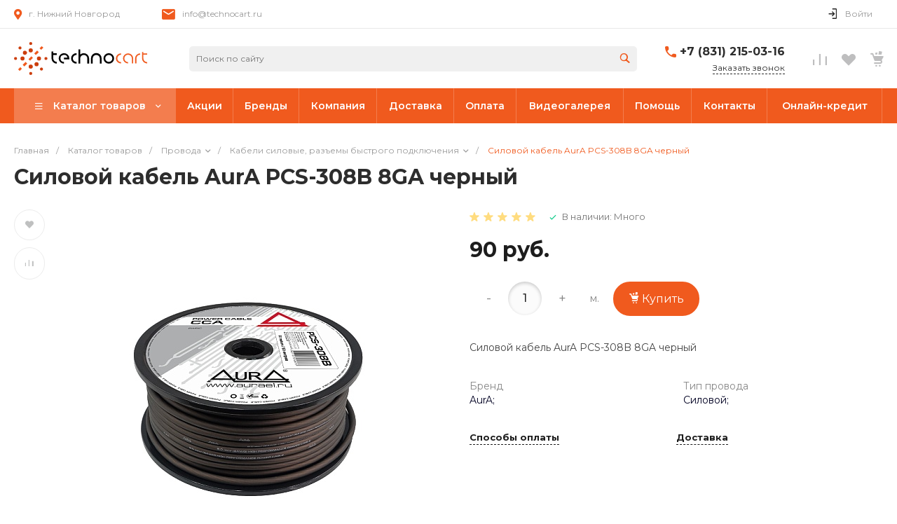

--- FILE ---
content_type: text/html; charset=UTF-8
request_url: https://technocart.ru/catalog/kabeli_silovye_razemy_bystrogo_podklyucheniya/silovoy_kabel_aura_pcs_308b_8ga_chernyy/
body_size: 64007
content:
<!DOCTYPE html>
<html lang="ru">
    <head>
        <!-- Google Tag Manager -->
        <script>(function(w,d,s,l,i){w[l]=w[l]||[];w[l].push({'gtm.start':
        new Date().getTime(),event:'gtm.js'});var f=d.getElementsByTagName(s)[0],
        j=d.createElement(s),dl=l!='dataLayer'?'&l='+l:'';j.async=true;j.src=
        'https://www.googletagmanager.com/gtm.js?id='+i+dl;f.parentNode.insertBefore(j,f);
        })(window,document,'script','dataLayer','GTM-NT8WZWS');</script>
        <!-- End Google Tag Manager -->
                <title>Кабели силовые, разъемы быстрого подключения Силовой кабель AurA PCS-308B 8GA черный купить по доступной цене в интернет - магазине</title>
        <meta http-equiv="Content-Type" content="text/html; charset=UTF-8" />
<meta name="keywords" content="Кабели силовые, разъемы быстрого подключения Силовой кабель AurA PCS-308B 8GA черный" />
<meta name="description" content="Силовой кабель в катушке. Номинальное сечение - 8AWG (8мм2). Проводник — омедненный алюминий (CCA). Внешний диаметр кабеля - 6,7мм. Ультра-гибкая прозрачная матовая силиконовая изоляция. Цвет: черный. Катушка: 50 метров. Цена за 1 метр." />
<link href="/bitrix/js/ui/design-tokens/dist/ui.design-tokens.min.css?167523743622029" type="text/css"  rel="stylesheet" />
<link href="/bitrix/js/ui/fonts/opensans/ui.font.opensans.min.css?16704858272320" type="text/css"  rel="stylesheet" />
<link href="/bitrix/js/main/popup/dist/main.popup.bundle.min.css?167523738625089" type="text/css"  rel="stylesheet" />
<link href="https://fonts.googleapis.com/css?family=Montserrat%3A300%2C400%2C500%2C600%2C700&subset=cyrillic" type="text/css"  rel="stylesheet" />
<link href="/bitrix/cache/css/s1/universe_s1/page_8538b6f158742e9a0504d411a3eb51f2/page_8538b6f158742e9a0504d411a3eb51f2_v1.css?167636427956430" type="text/css"  rel="stylesheet" />
<link href="/bitrix/cache/css/s1/universe_s1/template_5780be4b64a972be3b928d8cccadf341/template_5780be4b64a972be3b928d8cccadf341_v1.css?1676364140841133" type="text/css"  data-template-style="true" rel="stylesheet" />
<script type="text/javascript">if(!window.BX)window.BX={};if(!window.BX.message)window.BX.message=function(mess){if(typeof mess==='object'){for(let i in mess) {BX.message[i]=mess[i];} return true;}};</script>
<script type="text/javascript">(window.BX||top.BX).message({'JS_CORE_LOADING':'Загрузка...','JS_CORE_NO_DATA':'- Нет данных -','JS_CORE_WINDOW_CLOSE':'Закрыть','JS_CORE_WINDOW_EXPAND':'Развернуть','JS_CORE_WINDOW_NARROW':'Свернуть в окно','JS_CORE_WINDOW_SAVE':'Сохранить','JS_CORE_WINDOW_CANCEL':'Отменить','JS_CORE_WINDOW_CONTINUE':'Продолжить','JS_CORE_H':'ч','JS_CORE_M':'м','JS_CORE_S':'с','JSADM_AI_HIDE_EXTRA':'Скрыть лишние','JSADM_AI_ALL_NOTIF':'Показать все','JSADM_AUTH_REQ':'Требуется авторизация!','JS_CORE_WINDOW_AUTH':'Войти','JS_CORE_IMAGE_FULL':'Полный размер'});</script>

<script type="text/javascript" src="/bitrix/js/main/core/core.min.js?1675237386220366"></script>

<script>BX.setJSList(['/bitrix/js/main/core/core_ajax.js','/bitrix/js/main/core/core_promise.js','/bitrix/js/main/polyfill/promise/js/promise.js','/bitrix/js/main/loadext/loadext.js','/bitrix/js/main/loadext/extension.js','/bitrix/js/main/polyfill/promise/js/promise.js','/bitrix/js/main/polyfill/find/js/find.js','/bitrix/js/main/polyfill/includes/js/includes.js','/bitrix/js/main/polyfill/matches/js/matches.js','/bitrix/js/ui/polyfill/closest/js/closest.js','/bitrix/js/main/polyfill/fill/main.polyfill.fill.js','/bitrix/js/main/polyfill/find/js/find.js','/bitrix/js/main/polyfill/matches/js/matches.js','/bitrix/js/main/polyfill/core/dist/polyfill.bundle.js','/bitrix/js/main/core/core.js','/bitrix/js/main/polyfill/intersectionobserver/js/intersectionobserver.js','/bitrix/js/main/lazyload/dist/lazyload.bundle.js','/bitrix/js/main/polyfill/core/dist/polyfill.bundle.js','/bitrix/js/main/parambag/dist/parambag.bundle.js']);
</script>
<script type="text/javascript">(window.BX||top.BX).message({'pull_server_enabled':'Y','pull_config_timestamp':'1614765427','pull_guest_mode':'N','pull_guest_user_id':'0'});(window.BX||top.BX).message({'PULL_OLD_REVISION':'Для продолжения корректной работы с сайтом необходимо перезагрузить страницу.'});</script>
<style>.intec-button.intec-button-cl-common {
  background-color: #f05a1e;
  border-color: #f05a1e; }

.intec-button.intec-button-cl-common:hover, .intec-button.intec-button-cl-common.hover {
  background-color: #f37d4e;
  border-color: #f37d4e; }

.intec-button.intec-button-cl-common:active, .intec-button.intec-button-cl-common.active {
  background-color: #cd440e;
  border-color: #cd440e; }

.intec-button.intec-button-cl-common.intec-button-transparent {
  color: #f05a1e; }

.intec-button.intec-button-transparent {
  background-color: transparent; }

.intec-cl-text {
  color: #f05a1e !important; }

.intec-cl-text-active:active {
  color: #f05a1e !important; }

.intec-cl-text-active.active {
  color: #f05a1e !important; }

.intec-cl-text-focus:focus {
  color: #f05a1e !important; }

.intec-cl-text-hover:hover {
  color: #f05a1e !important; }

.intec-cl-background {
  background-color: #f05a1e !important;
  fill: #f05a1e !important; }

.intec-cl-background-active:active {
  background-color: #f05a1e !important; }

.intec-cl-background-focus:focus {
  background-color: #f05a1e !important; }

.intec-cl-background-hover:hover {
  background-color: #f05a1e !important; }

.intec-cl-background-dark {
  background-color: #cd440e !important;
  fill: #cd440e !important; }

.intec-cl-background-dark-active:active {
  background-color: #cd440e !important; }

.intec-cl-background-dark-focus:focus {
  background-color: #cd440e !important; }

.intec-cl-background-dark-hover:hover {
  background-color: #cd440e !important; }

.intec-cl-background-light {
  background-color: #f37d4e !important;
  fill: #f37d4e !important; }

.intec-cl-background-light-active:active {
  background-color: #f37d4e !important; }

.intec-cl-background-light-focus:focus {
  background-color: #f37d4e !important; }

.intec-cl-background-light-hover:hover {
  background-color: #f37d4e !important; }

.intec-cl-border {
  border-color: #f05a1e !important; }

.intec-cl-border-light {
  border-color: #f37d4e !important; }

.intec-cl-border-active:active {
  border-color: #f05a1e !important; }

.intec-cl-border-focus:focus {
  border-color: #f05a1e !important; }

.intec-cl-border-hover:hover {
  border-color: #f05a1e !important; }

.intec-cl-text-light {
  color: #f37d4e !important; }

.intec-cl-text-light-active:active {
  color: #f37d4e !important; }

.intec-cl-text-light-focus:focus {
  color: #f37d4e !important; }

.intec-cl-text-light-hover:hover {
  color: #f37d4e !important; }

.intec-cl-text-dark {
  color: #cd440e !important; }

.intec-cl-text-dark-active:active {
  color: #cd440e !important; }

.intec-cl-text-dark-focus:focus {
  color: #cd440e !important; }

.intec-cl-text-dark-hover:hover {
  color: #cd440e !important; }

.intec-cl-background-light {
  background-color: #f37d4e !important;
  fill: #f37d4e !important; }

.intec-cl-background-light-active:active {
  background-color: #f37d4e !important; }

.intec-cl-background-light-focus:focus {
  background-color: #f37d4e !important; }

.intec-cl-background-light-hover:hover {
  background-color: #f37d4e !important; }

.intec-tabs.nav-tabs > li.active > a, .intec-tabs.nav-tabs > li > a:focus, .intec-tabs.nav-tabs > li > a:hover {
  border-bottom-color: #f05a1e !important;
  color: #f05a1e !important; }

.intec-contest-checkbox.checked:after {
  background-color: #f05a1e !important; }

.intec-content {
  max-width: 1540px; }

.intec-content .intec-content.intec-content-primary {
  max-width: 1540px; }

.intec-input.intec-input-checkbox input:checked + .intec-input-selector:before, .intec-input.intec-input-radio input:checked + .intec-input-selector:before {
  background: #f05a1e !important; }

h1.intec-header {
  font-size: 30px; }

html {
  font-size: 14px;
  font-family: "Montserrat", sans-serif; }

.intec-image-effect {
  position: relative;
  overflow: hidden; }

.intec-image-effect::before {
  position: absolute;
  top: 50%;
  left: 50%;
  z-index: 2;
  display: block;
  content: '';
  width: 0;
  height: 0;
  background: rgba(255, 255, 255, .2);
  border-radius: 100%;
  -webkit-transform: translate(-50%, -50%);
  transform: translate(-50%, -50%);
  opacity: 0; }

.intec-image-effect:hover::before {
  -webkit-animation: intec-image-effect-circle 0.75s;
  animation: intec-image-effect-circle 0.75s; }

@-webkit-keyframes intec-image-effect-circle {
  0% {
    opacity: 1; }

  40% {
    opacity: 1; }

  100% {
    width: 200%;
    height: 200%;
    opacity: 0; } }

@keyframes intec-image-effect-circle {
  0% {
    opacity: 1; }

  40% {
    opacity: 1; }

  100% {
    width: 200%;
    height: 200%;
    opacity: 0; } }

.intec-ui.intec-ui-control-alert.intec-ui-scheme-current {
  color: #f05a1e;
  background-color: #fef1ec;
  border-color: #fce3d9; }

.intec-ui.intec-ui-control-button.intec-ui-scheme-current {
  border-color: #f05a1e;
  background-color: #f05a1e;
  color: #fff; }
  .intec-ui.intec-ui-control-button.intec-ui-scheme-current.intec-ui-mod-transparent {
    background-color: transparent;
    color: #f05a1e; }
  .intec-ui.intec-ui-control-button.intec-ui-scheme-current:hover, .intec-ui.intec-ui-control-button.intec-ui-scheme-current.intec-ui-state-hover, .intec-ui.intec-ui-control-button.intec-ui-scheme-current[data-ui-state="hover"] {
    border-color: #f37d4e;
    background-color: #f37d4e;
    color: #fff; }
  .intec-ui.intec-ui-control-button.intec-ui-scheme-current:focus, .intec-ui.intec-ui-control-button.intec-ui-scheme-current.intec-ui-state-focus, .intec-ui.intec-ui-control-button.intec-ui-scheme-current[data-ui-state="focus"] {
    border-color: #f37d4e;
    background-color: #f37d4e;
    color: #fff; }
  .intec-ui.intec-ui-control-button.intec-ui-scheme-current:active, .intec-ui.intec-ui-control-button.intec-ui-scheme-current.intec-ui-state-active, .intec-ui.intec-ui-control-button.intec-ui-scheme-current[data-ui-state="active"] {
    border-color: #cd440e;
    background-color: #cd440e;
    color: #fff; }
  .intec-ui.intec-ui-control-button.intec-ui-scheme-current:disabled, .intec-ui.intec-ui-control-button.intec-ui-scheme-current.intec-ui-state-disabled, .intec-ui.intec-ui-control-button.intec-ui-scheme-current[data-ui-state="disabled"] {
    border-color: #9e350b;
    background-color: #9e350b;
    color: #fff; }
  .intec-ui.intec-ui-control-button.intec-ui-scheme-current.intec-ui-mod-link {
    color: #5f5f5f;
    border-color: transparent;
    background-color: transparent; }
    .intec-ui.intec-ui-control-button.intec-ui-scheme-current.intec-ui-mod-link:hover, .intec-ui.intec-ui-control-button.intec-ui-scheme-current.intec-ui-mod-link.intec-ui-state-hover, .intec-ui.intec-ui-control-button.intec-ui-scheme-current.intec-ui-mod-link[data-ui-state="hover"] {
      color: #f37d4e; }
    .intec-ui.intec-ui-control-button.intec-ui-scheme-current.intec-ui-mod-link:focus, .intec-ui.intec-ui-control-button.intec-ui-scheme-current.intec-ui-mod-link.intec-ui-state-focus, .intec-ui.intec-ui-control-button.intec-ui-scheme-current.intec-ui-mod-link[data-ui-state="focus"] {
      color: #f37d4e; }
    .intec-ui.intec-ui-control-button.intec-ui-scheme-current.intec-ui-mod-link:active, .intec-ui.intec-ui-control-button.intec-ui-scheme-current.intec-ui-mod-link.intec-ui-state-active, .intec-ui.intec-ui-control-button.intec-ui-scheme-current.intec-ui-mod-link[data-ui-state="active"] {
      color: #cd440e; }
    .intec-ui.intec-ui-control-button.intec-ui-scheme-current.intec-ui-mod-link:disabled, .intec-ui.intec-ui-control-button.intec-ui-scheme-current.intec-ui-mod-link.intec-ui-state-disabled, .intec-ui.intec-ui-control-button.intec-ui-scheme-current.intec-ui-mod-link[data-ui-state="disabled"] {
      color: #9f9f9f; }

.intec-ui.intec-ui-control-checkbox.intec-ui-scheme-current.intec-ui-scheme-current .intec-ui-part-selector:before, .intec-ui.intec-ui-control-radiobox.intec-ui-scheme-current.intec-ui-scheme-current .intec-ui-part-selector:before, .intec-ui.intec-ui-control-switch.intec-ui-scheme-current.intec-ui-scheme-current .intec-ui-part-selector:before {
  background-color: #fff;
  color: #fff; }
  .intec-ui.intec-ui-control-checkbox.intec-ui-scheme-current.intec-ui-scheme-current input:checked + .intec-ui-part-selector, .intec-ui.intec-ui-control-radiobox.intec-ui-scheme-current.intec-ui-scheme-current input:checked + .intec-ui-part-selector, .intec-ui.intec-ui-control-switch.intec-ui-scheme-current.intec-ui-scheme-current input:checked + .intec-ui-part-selector, .intec-ui.intec-ui-control-checkbox.intec-ui-scheme-current.intec-ui-scheme-current.intec-ui-state-checked .intec-ui-part-selector, .intec-ui.intec-ui-control-radiobox.intec-ui-scheme-current.intec-ui-scheme-current.intec-ui-state-checked .intec-ui-part-selector, .intec-ui.intec-ui-control-switch.intec-ui-scheme-current.intec-ui-scheme-current.intec-ui-state-checked .intec-ui-part-selector, .intec-ui.intec-ui-control-checkbox.intec-ui-scheme-current.intec-ui-scheme-current[data-ui-state="checked"] .intec-ui-part-selector, .intec-ui.intec-ui-control-radiobox.intec-ui-scheme-current.intec-ui-scheme-current[data-ui-state="checked"] .intec-ui-part-selector, .intec-ui.intec-ui-control-switch.intec-ui-scheme-current.intec-ui-scheme-current[data-ui-state="checked"] .intec-ui-part-selector {
    border-color: #f05a1e;
    background-color: #f05a1e; }
    .intec-ui.intec-ui-control-checkbox.intec-ui-scheme-current.intec-ui-scheme-current input:checked + .intec-ui-part-selector:before, .intec-ui.intec-ui-control-radiobox.intec-ui-scheme-current.intec-ui-scheme-current input:checked + .intec-ui-part-selector:before, .intec-ui.intec-ui-control-switch.intec-ui-scheme-current.intec-ui-scheme-current input:checked + .intec-ui-part-selector:before, .intec-ui.intec-ui-control-checkbox.intec-ui-scheme-current.intec-ui-scheme-current.intec-ui-state-checked .intec-ui-part-selector:before, .intec-ui.intec-ui-control-radiobox.intec-ui-scheme-current.intec-ui-scheme-current.intec-ui-state-checked .intec-ui-part-selector:before, .intec-ui.intec-ui-control-switch.intec-ui-scheme-current.intec-ui-scheme-current.intec-ui-state-checked .intec-ui-part-selector:before, .intec-ui.intec-ui-control-checkbox.intec-ui-scheme-current.intec-ui-scheme-current[data-ui-state="checked"] .intec-ui-part-selector:before, .intec-ui.intec-ui-control-radiobox.intec-ui-scheme-current.intec-ui-scheme-current[data-ui-state="checked"] .intec-ui-part-selector:before, .intec-ui.intec-ui-control-switch.intec-ui-scheme-current.intec-ui-scheme-current[data-ui-state="checked"] .intec-ui-part-selector:before {
      background-color: #fff;
      color: #fff; }
  .intec-ui.intec-ui-control-checkbox.intec-ui-scheme-current.intec-ui-scheme-current:hover .intec-ui-part-selector, .intec-ui.intec-ui-control-radiobox.intec-ui-scheme-current.intec-ui-scheme-current:hover .intec-ui-part-selector, .intec-ui.intec-ui-control-switch.intec-ui-scheme-current.intec-ui-scheme-current:hover .intec-ui-part-selector, .intec-ui.intec-ui-control-checkbox.intec-ui-scheme-current.intec-ui-scheme-current.intec-ui-state-hover .intec-ui-part-selector, .intec-ui.intec-ui-control-radiobox.intec-ui-scheme-current.intec-ui-scheme-current.intec-ui-state-hover .intec-ui-part-selector, .intec-ui.intec-ui-control-switch.intec-ui-scheme-current.intec-ui-scheme-current.intec-ui-state-hover .intec-ui-part-selector, .intec-ui.intec-ui-control-checkbox.intec-ui-scheme-current.intec-ui-scheme-current[data-ui-state="hover"] .intec-ui-part-selector, .intec-ui.intec-ui-control-radiobox.intec-ui-scheme-current.intec-ui-scheme-current[data-ui-state="hover"] .intec-ui-part-selector, .intec-ui.intec-ui-control-switch.intec-ui-scheme-current.intec-ui-scheme-current[data-ui-state="hover"] .intec-ui-part-selector {
    border-color: #f37d4e;
    background-color: #f37d4e; }
    .intec-ui.intec-ui-control-checkbox.intec-ui-scheme-current.intec-ui-scheme-current:hover .intec-ui-part-selector:before, .intec-ui.intec-ui-control-radiobox.intec-ui-scheme-current.intec-ui-scheme-current:hover .intec-ui-part-selector:before, .intec-ui.intec-ui-control-switch.intec-ui-scheme-current.intec-ui-scheme-current:hover .intec-ui-part-selector:before, .intec-ui.intec-ui-control-checkbox.intec-ui-scheme-current.intec-ui-scheme-current.intec-ui-state-hover .intec-ui-part-selector:before, .intec-ui.intec-ui-control-radiobox.intec-ui-scheme-current.intec-ui-scheme-current.intec-ui-state-hover .intec-ui-part-selector:before, .intec-ui.intec-ui-control-switch.intec-ui-scheme-current.intec-ui-scheme-current.intec-ui-state-hover .intec-ui-part-selector:before, .intec-ui.intec-ui-control-checkbox.intec-ui-scheme-current.intec-ui-scheme-current[data-ui-state="hover"] .intec-ui-part-selector:before, .intec-ui.intec-ui-control-radiobox.intec-ui-scheme-current.intec-ui-scheme-current[data-ui-state="hover"] .intec-ui-part-selector:before, .intec-ui.intec-ui-control-switch.intec-ui-scheme-current.intec-ui-scheme-current[data-ui-state="hover"] .intec-ui-part-selector:before {
      background-color: #fff;
      color: #fff; }
  .intec-ui.intec-ui-control-checkbox.intec-ui-scheme-current.intec-ui-scheme-current input:focus + .intec-ui-part-selector, .intec-ui.intec-ui-control-radiobox.intec-ui-scheme-current.intec-ui-scheme-current input:focus + .intec-ui-part-selector, .intec-ui.intec-ui-control-switch.intec-ui-scheme-current.intec-ui-scheme-current input:focus + .intec-ui-part-selector, .intec-ui.intec-ui-control-checkbox.intec-ui-scheme-current.intec-ui-scheme-current.intec-ui-state-focus .intec-ui-part-selector, .intec-ui.intec-ui-control-radiobox.intec-ui-scheme-current.intec-ui-scheme-current.intec-ui-state-focus .intec-ui-part-selector, .intec-ui.intec-ui-control-switch.intec-ui-scheme-current.intec-ui-scheme-current.intec-ui-state-focus .intec-ui-part-selector, .intec-ui.intec-ui-control-checkbox.intec-ui-scheme-current.intec-ui-scheme-current[data-ui-state="focus"] .intec-ui-part-selector, .intec-ui.intec-ui-control-radiobox.intec-ui-scheme-current.intec-ui-scheme-current[data-ui-state="focus"] .intec-ui-part-selector, .intec-ui.intec-ui-control-switch.intec-ui-scheme-current.intec-ui-scheme-current[data-ui-state="focus"] .intec-ui-part-selector {
    border-color: #f37d4e;
    background-color: #f37d4e; }
    .intec-ui.intec-ui-control-checkbox.intec-ui-scheme-current.intec-ui-scheme-current input:focus + .intec-ui-part-selector:before, .intec-ui.intec-ui-control-radiobox.intec-ui-scheme-current.intec-ui-scheme-current input:focus + .intec-ui-part-selector:before, .intec-ui.intec-ui-control-switch.intec-ui-scheme-current.intec-ui-scheme-current input:focus + .intec-ui-part-selector:before, .intec-ui.intec-ui-control-checkbox.intec-ui-scheme-current.intec-ui-scheme-current.intec-ui-state-focus .intec-ui-part-selector:before, .intec-ui.intec-ui-control-radiobox.intec-ui-scheme-current.intec-ui-scheme-current.intec-ui-state-focus .intec-ui-part-selector:before, .intec-ui.intec-ui-control-switch.intec-ui-scheme-current.intec-ui-scheme-current.intec-ui-state-focus .intec-ui-part-selector:before, .intec-ui.intec-ui-control-checkbox.intec-ui-scheme-current.intec-ui-scheme-current[data-ui-state="focus"] .intec-ui-part-selector:before, .intec-ui.intec-ui-control-radiobox.intec-ui-scheme-current.intec-ui-scheme-current[data-ui-state="focus"] .intec-ui-part-selector:before, .intec-ui.intec-ui-control-switch.intec-ui-scheme-current.intec-ui-scheme-current[data-ui-state="focus"] .intec-ui-part-selector:before {
      background-color: #fff;
      color: #fff; }
  .intec-ui.intec-ui-control-checkbox.intec-ui-scheme-current.intec-ui-scheme-current:active .intec-ui-part-selector, .intec-ui.intec-ui-control-radiobox.intec-ui-scheme-current.intec-ui-scheme-current:active .intec-ui-part-selector, .intec-ui.intec-ui-control-switch.intec-ui-scheme-current.intec-ui-scheme-current:active .intec-ui-part-selector, .intec-ui.intec-ui-control-checkbox.intec-ui-scheme-current.intec-ui-scheme-current.intec-ui-state-active .intec-ui-part-selector, .intec-ui.intec-ui-control-radiobox.intec-ui-scheme-current.intec-ui-scheme-current.intec-ui-state-active .intec-ui-part-selector, .intec-ui.intec-ui-control-switch.intec-ui-scheme-current.intec-ui-scheme-current.intec-ui-state-active .intec-ui-part-selector, .intec-ui.intec-ui-control-checkbox.intec-ui-scheme-current.intec-ui-scheme-current[data-ui-state="active"] .intec-ui-part-selector, .intec-ui.intec-ui-control-radiobox.intec-ui-scheme-current.intec-ui-scheme-current[data-ui-state="active"] .intec-ui-part-selector, .intec-ui.intec-ui-control-switch.intec-ui-scheme-current.intec-ui-scheme-current[data-ui-state="active"] .intec-ui-part-selector {
    border-color: #cd440e;
    background-color: #cd440e; }
    .intec-ui.intec-ui-control-checkbox.intec-ui-scheme-current.intec-ui-scheme-current:active .intec-ui-part-selector:before, .intec-ui.intec-ui-control-radiobox.intec-ui-scheme-current.intec-ui-scheme-current:active .intec-ui-part-selector:before, .intec-ui.intec-ui-control-switch.intec-ui-scheme-current.intec-ui-scheme-current:active .intec-ui-part-selector:before, .intec-ui.intec-ui-control-checkbox.intec-ui-scheme-current.intec-ui-scheme-current.intec-ui-state-active .intec-ui-part-selector:before, .intec-ui.intec-ui-control-radiobox.intec-ui-scheme-current.intec-ui-scheme-current.intec-ui-state-active .intec-ui-part-selector:before, .intec-ui.intec-ui-control-switch.intec-ui-scheme-current.intec-ui-scheme-current.intec-ui-state-active .intec-ui-part-selector:before, .intec-ui.intec-ui-control-checkbox.intec-ui-scheme-current.intec-ui-scheme-current[data-ui-state="active"] .intec-ui-part-selector:before, .intec-ui.intec-ui-control-radiobox.intec-ui-scheme-current.intec-ui-scheme-current[data-ui-state="active"] .intec-ui-part-selector:before, .intec-ui.intec-ui-control-switch.intec-ui-scheme-current.intec-ui-scheme-current[data-ui-state="active"] .intec-ui-part-selector:before {
      background-color: #fff;
      color: #fff; }
  .intec-ui.intec-ui-control-checkbox.intec-ui-scheme-current.intec-ui-scheme-current input:disabled + .intec-ui-part-selector, .intec-ui.intec-ui-control-radiobox.intec-ui-scheme-current.intec-ui-scheme-current input:disabled + .intec-ui-part-selector, .intec-ui.intec-ui-control-switch.intec-ui-scheme-current.intec-ui-scheme-current input:disabled + .intec-ui-part-selector, .intec-ui.intec-ui-control-checkbox.intec-ui-scheme-current.intec-ui-scheme-current.intec-ui-state-disabled .intec-ui-part-selector, .intec-ui.intec-ui-control-radiobox.intec-ui-scheme-current.intec-ui-scheme-current.intec-ui-state-disabled .intec-ui-part-selector, .intec-ui.intec-ui-control-switch.intec-ui-scheme-current.intec-ui-scheme-current.intec-ui-state-disabled .intec-ui-part-selector, .intec-ui.intec-ui-control-checkbox.intec-ui-scheme-current.intec-ui-scheme-current[data-ui-state="disabled"] .intec-ui-part-selector, .intec-ui.intec-ui-control-radiobox.intec-ui-scheme-current.intec-ui-scheme-current[data-ui-state="disabled"] .intec-ui-part-selector, .intec-ui.intec-ui-control-switch.intec-ui-scheme-current.intec-ui-scheme-current[data-ui-state="disabled"] .intec-ui-part-selector {
    border-color: #9e350b;
    background-color: #9e350b; }
    .intec-ui.intec-ui-control-checkbox.intec-ui-scheme-current.intec-ui-scheme-current input:disabled + .intec-ui-part-selector:before, .intec-ui.intec-ui-control-radiobox.intec-ui-scheme-current.intec-ui-scheme-current input:disabled + .intec-ui-part-selector:before, .intec-ui.intec-ui-control-switch.intec-ui-scheme-current.intec-ui-scheme-current input:disabled + .intec-ui-part-selector:before, .intec-ui.intec-ui-control-checkbox.intec-ui-scheme-current.intec-ui-scheme-current.intec-ui-state-disabled .intec-ui-part-selector:before, .intec-ui.intec-ui-control-radiobox.intec-ui-scheme-current.intec-ui-scheme-current.intec-ui-state-disabled .intec-ui-part-selector:before, .intec-ui.intec-ui-control-switch.intec-ui-scheme-current.intec-ui-scheme-current.intec-ui-state-disabled .intec-ui-part-selector:before, .intec-ui.intec-ui-control-checkbox.intec-ui-scheme-current.intec-ui-scheme-current[data-ui-state="disabled"] .intec-ui-part-selector:before, .intec-ui.intec-ui-control-radiobox.intec-ui-scheme-current.intec-ui-scheme-current[data-ui-state="disabled"] .intec-ui-part-selector:before, .intec-ui.intec-ui-control-switch.intec-ui-scheme-current.intec-ui-scheme-current[data-ui-state="disabled"] .intec-ui-part-selector:before {
      background-color: #fbfbfb;
      color: #fbfbfb; }

.intec-ui.intec-ui-control-numeric.intec-ui-scheme-current .intec-ui-part-increment:hover, .intec-ui.intec-ui-control-numeric.intec-ui-scheme-current .intec-ui-part-decrement:hover {
  color: #f05a1e !important; }

.intec-ui.intec-ui-control-tabs.intec-ui-scheme-current .intec-ui-part-tab:hover, .intec-ui.intec-ui-control-tabs.intec-ui-scheme-current .intec-ui-part-tab.active {
  border-color: #f05a1e; }

.intec-ui.intec-ui-control-tabs.intec-ui-view-1.intec-ui-scheme-current .intec-ui-part-tab.active {
  color: #f05a1e; }

.intec-ui.intec-ui-control-tabs.intec-ui-view-1.intec-ui-scheme-current .intec-ui-part-tab.active *:after {
  background-color: #f05a1e; }

.intec-ui.intec-ui-control-tabs.intec-ui-view-2.intec-ui-scheme-current .intec-ui-part-tab:hover, .intec-ui.intec-ui-control-tabs.intec-ui-view-2.intec-ui-scheme-current .intec-ui-part-tab.active {
  background-color: #f05a1e; }

.intec-ui.intec-ui-control-tabs.intec-ui-view-2.intec-ui-scheme-current .intec-ui-part-tab.active {
  -webkit-box-shadow: 0 6px 18px rgba(240, 90, 30, 0.42);
  -moz-box-shadow: 0 6px 18px rgba(240, 90, 30, 0.42);
  box-shadow: 0 6px 18px rgba(240, 90, 30, 0.42); }

.intec-ui-markup-text, [data-ui-markup="text"] {
  font-size: 14px; }

a, [data-ui-markup="a"], .intec-ui-markup-a {
  color: #f05a1e; }
  a:hover, [data-ui-markup="a"]:hover, .intec-ui-markup-a:hover, a:focus, [data-ui-markup="a"]:focus, .intec-ui-markup-a:focus {
    color: #f37d4e; }
  a:active, [data-ui-markup="a"]:active, .intec-ui-markup-a:active {
    color: #cd440e; }

blockquote:before, [data-ui-markup="blockquote"]:before, .intec-ui-markup-blockquote:before {
  background-color: #f05a1e; }

ul li:before, [data-ui-markup="ul"] > [data-ui-markup="li"]:before, .intec-ui-markup-ul > .intec-ui-markup-li:before {
  color: #f05a1e; }
</style>
<style>.ns-bitrix.c-menu.c-menu-horizontal-1 .menu-item.menu-item-default .menu-submenu .menu-submenu-item:hover > .menu-submenu-item-text, .ns-bitrix.c-menu.c-menu-horizontal-2 .menu-item .menu-submenu .menu-submenu-item:hover > .menu-submenu-item-text, .c-header.c-header-template-1 .widget-view.widget-view-desktop .widget-view-desktop-1 .widget-container-menu .ns-bitrix.c-menu.c-menu-horizontal-1 .menu-item:hover .menu-item-text-wrapper, .c-header.c-header-template-1 .widget-view.widget-view-desktop .widget-view-desktop-1 .widget-container-menu .ns-bitrix.c-menu.c-menu-horizontal-1 .menu-item.menu-item-active .menu-item-text-wrapper, .c-header.c-header-template-1 .widget-view.widget-view-desktop .widget-view-desktop-7 .widget-menu .ns-bitrix.c-menu.c-menu-horizontal-1 .menu-item:hover .menu-item-text-wrapper, .c-header.c-header-template-1 .widget-view.widget-view-desktop .widget-view-desktop-7 .widget-menu .ns-bitrix.c-menu.c-menu-horizontal-1 .menu-item.menu-item-active .menu-item-text-wrapper, .c-header.c-header-template-1 .widget-view.widget-view-fixed .widget-menu .ns-bitrix.c-menu.c-menu-horizontal-1 .menu-wrapper .menu-item:hover .menu-item-text-wrapper, .c-header.c-header-template-1 .widget-view.widget-view-fixed .widget-menu .ns-bitrix.c-menu.c-menu-horizontal-1 .menu-wrapper .menu-item.menu-item-active .menu-item-text-wrapper {
  color: #f05a1e !important; }

.ns-bitrix.c-catalog-element.c-catalog-element-catalog-default-1 .catalog-element-property:before, .ns-bitrix.c-sale-order-ajax.c-sale-order-ajax-simple-1 .radio-inline:hover label:before, .ns-bitrix.c-sale-order-ajax.c-sale-order-ajax-simple-1 .radio-inline.radio-inline-checked label:before, .ns-bitrix.c-sale-order-ajax.c-sale-order-ajax-simple-1 .bx-sls .quick-location-tag, .ns-bitrix.c-sale-order-ajax.c-sale-order-ajax-simple-1 .bx-slst .quick-location-tag, .ns-bitrix.c-sale-order-ajax.c-sale-order-ajax-simple-1 .bx-soa-pp-item-container .bx-soa-pp-company:hover .bx-soa-pp-company-graf-container, .ns-bitrix.c-sale-order-ajax.c-sale-order-ajax-simple-1 .bx-soa-pp-item-container .bx-soa-pp-company.bx-selected .bx-soa-pp-company-graf-container, .ns-intec-universe.c-tags-list.c-tags-list-default .tags-list-item input[type=checkbox]:checked + .tags-list-item-button, .ns-intec-universe.c-tags-list.c-tags-list-default .tags-list-item-button:hover {
  background: #f05a1e !important; }

.ns-bitrix.c-catalog-element.c-catalog-element-catalog-default-1 .catalog-element-gallery-preview[data-active=true], .ns-bitrix.c-catalog-element.c-catalog-element-catalog-default-1 .catalog-element-tab a:hover, .ns-bitrix.c-catalog-element.c-catalog-element-catalog-default-1 .catalog-element-tab a:focus, .ns-bitrix.c-catalog-element.c-catalog-element-catalog-default-1 .catalog-element-tab a:active, .ns-bitrix.c-catalog-element.c-catalog-element-catalog-default-1 .catalog-element-tab.active a, .ns-bitrix.c-catalog-element.c-catalog-element-catalog-default-2 .catalog-element-tab a:hover, .ns-bitrix.c-catalog-element.c-catalog-element-catalog-default-2 .catalog-element-tab a:focus, .ns-bitrix.c-catalog-element.c-catalog-element-catalog-default-2 .catalog-element-tab a:active, .ns-bitrix.c-catalog-element.c-catalog-element-catalog-default-2 .catalog-element-tab.active a, .ns-bitrix.c-sale-order-ajax.c-sale-order-ajax-simple-1 .radio-inline:hover label:before, .ns-bitrix.c-sale-order-ajax.c-sale-order-ajax-simple-1 .radio-inline.radio-inline-checked label:before, .ns-bitrix.c-sale-order-ajax.c-sale-order-ajax-simple-1 .bx-soa-pp-item-container .bx-soa-pp-company:hover .bx-soa-pp-company-graf-container, .ns-bitrix.c-sale-order-ajax.c-sale-order-ajax-simple-1 .bx-soa-pp-item-container .bx-soa-pp-company.bx-selected .bx-soa-pp-company-graf-container {
  border-color: #f05a1e !important; }

.ns-bitrix.c-catalog-section.c-catalog-section-catalog-text-1 .catalog-section-item-purchase-button.catalog-section-item-purchase-button-add[data-basket-state="processing"], .ns-bitrix.c-catalog-section.c-catalog-section-catalog-list-1 .catalog-section-item-purchase-button.catalog-section-item-purchase-button-add[data-basket-state="processing"], .ns-bitrix.c-catalog-section.c-catalog-section-catalog-tile-1 .catalog-section-item-purchase-button.catalog-section-item-purchase-button-add[data-basket-state="processing"], .ns-bitrix.c-catalog-section.c-catalog-section-products-additional-1 .api-ui-switch.api-ui-switch-active .api-ui-switch-control, .ns-bitrix.c-sale-order-ajax.c-sale-order-ajax-simple-1 .bx-sls .quick-location-tag:hover, .ns-bitrix.c-sale-order-ajax.c-sale-order-ajax-simple-1 .bx-slst .quick-location-tag:hover {
  background: #f37d4e !important; }
/** Old **/
.sale-icons a.sale-icons-item:hover .sale-icons-icon, .sale-icons a.sale-icons-item.hover .sale-icons-icon, .sale-icons a.sale-icons-item:active .sale-icons-icon, .sale-icons a.sale-icons-item.active .sale-icons-icon, .intec-sections-tile > div:hover .intec-section-name, .menu.menu-horizontal .menu-item.menu-item-default .menu-submenu .menu-submenu-item:hover > .menu-submenu-item-text, .widget-catalog-categories .widget-catalog-categories-tabs .widget-catalog-categories-tab a:hover, .widget-catalog-categories .widget-catalog-categories-tabs .widget-catalog-categories-tab.active a, .c-widget.c-widget-products-1 .widget-tab:hover .widget-tab-text, .c-widget.c-widget-products-1 .widget-tab.active .widget-tab-text, .widget-catalog-categories .widget-catalog-categories-desktop .widget-catalog-categories-navigation .widget-catalog-categories-navigation-next:hover, .widget-catalog-categories .widget-catalog-categories-desktop .widget-catalog-categories-navigation .widget-catalog-categories-navigation-previous:hover, .widget-reviews .widget-reviews-view.widget-reviews-view-slider .widget-reviews-navigation .widget-reviews-navigation-next:hover, .widget-reviews .widget-reviews-view.widget-reviews-view-slider .widget-reviews-navigation .widget-reviews-navigation-previous:hover, .widget-news .widget-news-view.widget-news-view-extend .widget-news-navigation .widget-news-navigation-next:hover, .widget-news .widget-news-view.widget-news-view-extend .widget-news-navigation .widget-news-navigation-previous:hover, .footer-menu a.child-link.active, .bx-filter .bx-filter-popup-result a, .intec-button.intec-button-link, .intec-sections-list .intec-section-name:hover, .intec-sections-list .intec-subsection:hover, .intec-sections-list .intec-subsection:hover span, .intec-catalog-section-tile .price-block .element-buys, .intec-min-button.added, .intec-catalog-section-tile .catalog-section-element .intec-min-button:hover, .intec-min-button.add:hover, .intec-catalog-section .element-properties li, .intec-like:hover, .intec-like.hover, .intec-like:active, .intec-like.added, .intec-compare.glyph-icon-compare:hover, .intec-compare.glyph-icon-compare.hover, .intec-compare.glyph-icon-compare:active, .intec-compare.glyph-icon-compare.active, .intec-item-detail .show-all-characteristics, .contacts .contacts-offices .contacts-office .contacts-information-section.contacts-contacts .contacts-email a:hover .active.widget-reviews .widget-reviews-mobile .widget-reviews-view.widget-reviews-view-blocks-2 .widget-reviews-item .widget-reviews-item-header .widget-reviews-item-name, .bx_compare .table_compare table tr td a, .news-list-filter .news-list-filter-button.news-list-filter-button-active, .news-list-filter .news-list-filter-button:hover, .bx_ordercart .bx_ordercart_order_table_container tbody td.control .delay-item:hover, .bx_ordercart .bx_ordercart_order_table_container tbody td.control .to-cart-item:hover, .bx-soa-editstep, .bx-soa-item-title a, .subscribe-block .email-block-subscribe .subscribe-info:before, .project .project-services .project-service .project-service-information .project-service-name, .widget-reviews .widget-reviews-mobile .widget-reviews-view.widget-reviews-view-blocks-2 .widget-reviews-item .widget-reviews-item-header .widget-reviews-item-name, .intec-certificates.desktop-template.template-tiles .intec-certificates_item:hover .intec-certificates_name, .intec-sections-tile-1 > div:hover .intec-section-name, .intec-certificates.desktop-template.template-tiles .intec-certificates_item:hover .intec-certificates_name, .header .header-desktop .header-content .header-content-menu .menu.menu-horizontal .menu-wrapper .menu-item:hover .menu-item-text .menu-item-text-wrapper, .header .header-desktop .header-content .header-content-menu .menu.menu-horizontal .menu-wrapper .menu-item.menu-item-active .menu-item-text .menu-item-text-wrapper, .intec-item-detail .item-bind-items .item-bind-items-list .owl-nav .owl-prev:hover, .intec-item-detail .item-bind-items .item-bind-items-list .owl-nav .owl-next:hover, .bx-filter .bx-filter-popup-result a, .intec-panel-sort .sort-value.sort-state-active a, .header.with-banner .header-desktop .header-static .header-content .header-content-phone .header-content-phone-call .header-content-phone-call-wrapper:hover, .header.with-banner[data-banner-color=black] .header-desktop .header-info .header-info-button:hover .header-info-button-text, .header.with-banner[data-banner-color=black] .header-desktop .header-static .header-content .header-info-button:hover .header-info-button-text, .header.with-banner[data-banner-color=black] .header-static .intec-search-icon:hover, .header.with-banner[data-banner-color=white] .header-desktop .header-info .header-info-social:hover, .header.with-banner .header-desktop .header-static .menu.menu-horizontal .menu-item:hover .menu-item-text:hover, .header.with-banner .header-desktop .header-static .menu.menu-horizontal .menu-item.menu-item-active .menu-item-text, .header .header-desktop .header-static .header-info .header-info-button .header-info-button-icon, .header .header-desktop .header-static .header-content .header-info-button .header-info-button-icon, .c-rate.c-rate-template-1 .owl-carousel .owl-nav .owl-next:hover, .c-rate.c-rate-template-1 .owl-carousel .owl-nav .owl-prev:hover, .c-certificates.c-certificates-template-1 .widget-element:hover .widget-element-name, .c-header.c-header-template-1[data-transparent = 'false'] .widget-view.widget-view-desktop .widget-panel .ns-bitrix.c-search-title.c-search-title-popup-1 .search-title-button:hover .search-title-button-icon, .c-header.c-header-template-1[data-transparent = 'false'] .widget-view.widget-view-desktop .widget-panel .ns-bitrix.c-search-title.c-search-title-popup-1 .search-title-button:hover .search-title-button-text, .c-header.c-header-template-1[data-transparent = 'false'] .widget-view.widget-view-desktop .widget-panel .widget-panel-button:hover .widget-panel-button-icon, .c-header.c-header-template-1[data-transparent = 'false'] .widget-view.widget-view-desktop .widget-panel .widget-panel-button:hover .widget-panel-button-text {
  color: #f05a1e !important; }

.ns-bitrix.c-catalog-element.c-catalog-element-catalog-default-1 .catalog-element-gallery-picture[data-active=true], .widget-catalog-categories .widget-catalog-categories-tabs .widget-catalog-categories-tab a:hover, .widget-catalog-categories .widget-catalog-categories-tabs .widget-catalog-categories-tab.active a, .widget-catalog-categories .widget-catalog-categories-dots .owl-dot.active, .c-widget.c-widget-products-1 .widget-tab:hover .widget-tab-text, .c-widget.c-widget-products-1 .widget-tab.active .widget-tab-text, .c-widget.c-widget-products-1 .owl-dots .owl-dot.active, .c-widget.c-widget-products-2 .owl-dots .owl-dot.active, .c-rate.c-rate-template-1 .owl-carousel .owl-dot.active, .news-list-slider .slider-dots .owl-dot .slider-dot:hover, .news-list-slider .slider-dots .owl-dot.active .slider-dot, .intec-item-detail .slider-item.active, .bx_compare .bx_sort_container .sortbutton.current, .bx_compare .bx_sort_container .sortbutton:hover, .bx_ordercart .bx_sort_container a.current, .bx-soa-section.bx-selected, .bx-soa-pp-company.bx-selected .bx-soa-pp-company-graf-container, .news-list-slider-cb .slider-dots .owl-dot .slider-dot:hover, .news-list-slider-cb .slider-dots .owl-dot.active .slider-dot, .ns-bitrix.c-catalog-section.c-catalog-section-catalog-tile-2 .catalog-section-item-offers-property-extended-value[data-state=selected] .catalog-section-item-offers-property-extended-value-image {
  border-color: #f05a1e !important; }

.arrow-right {
  border-right: 25px solid #f05a1e !important; }

.sale-icons a.sale-icons-item:hover .sale-icons-count, .sale-icons a.sale-icons-item.hover .sale-icons-count, .sale-icons a.sale-icons-item:active .sale-icons-count, .sale-icons a.sale-icons-item.active .sale-icons-count, .widget-catalog-categories .widget-catalog-categories-dots .owl-dot.active, .c-widget.c-widget-products-1 .owl-dots .owl-dot.active, .c-widget.c-widget-products-2 .owl-dots .owl-dot.active, .c-rate.c-rate-template-1 .owl-carousel .owl-dot.active, .intec-news-sections.template-chess .intec-news-sections_item:hover .intec-news-sections_name, .intec-news-sections.template-puzzle .intec-news-sections_item:hover .intec-news-sections_name, .intec-news-sections.template-tiles .intec-news-sections_item:hover .intec-news-sections_name, input[type=checkbox]:checked + span, .ask-question-container .ask-question-title:after {
  background-color: #cd440e; }

.intec-catalog-section-tile .price-block .element-buys.active, .intec-catalog-section-tile .price-block .element-buys.added, .share-products-block .products-element .price-block .price .element-buy.active, .news-list-slider .slider-dots .owl-dot.active .slider-dot, .bx-filter .body-filter .bx-filter-parameters-box .bx-filter-popup-result, .news-list-slider .slider-dots .owl-dot .slider-dot:hover, .intec-item-detail .properties-list > li:before, .intec-bt-button, .news-list-slider:hover .slider-wrapper .owl-nav .owl-prev:hover, .news-list-slider:hover .slider-wrapper .owl-nav .owl-next:hover, .widget-reviews .widget-reviews-view.widget-reviews-view-slider .widget-reviews-dots .owl-dot.active, .widget-news .widget-news-view.widget-news-view-extend .widget-news-dots .owl-dot.active, .owl-carusel-gallery.owl-theme .owl-dots .owl-dot.active span, .owl-carusel-gallery.owl-theme .owl-dots .owl-dot:hover span, .carusel-products.owl-theme .owl-dots .owl-dot.active span, .carusel-products.owl-theme .owl-dots .owl-dot:hover span, .widget-flying-basket .flying-basket-mobile-buttons-wrap .flying-basket_button_count, .bx_forgotpassword_page .description:before, .bx_registration_page .registration-info:before, .news-list-slider-cb:hover .slider-wrapper .owl-nav .owl-prev:hover, .news-list-slider-cb:hover .slider-wrapper .owl-nav .owl-next:hover, .news-list-slider-cb .slider-dots .owl-dot .slider-dot:hover, .news-list-slider-cb .slider-dots .owl-dot.active .slider-dot, .subscribe-block .checkbox input[type=checkbox]:checked + label:after, .news-list.news-list-blocks-2 .news-list-item.news-list-item-first .news-list-item-wrapper:hover .news-list-name-wrapper, .binded-products .owl-dots .owl-dot.active, .binded-products .owl-dots .owl-dot:hover, .loading-container.active, .c-categories.c-categories-template-3 .widget-element:hover .widget-element-name-wrapper, .c-smart-filter.c-smart-filter-horizontal-1 [data-property-type='checkbox'] input[type=checkbox]:checked + span, .c-smart-filter.c-smart-filter-vertical-1 [data-property-type=checkbox][data-property-view=default] .smart-filter-property-value input:checked + .smart-filter-property-value-text, .c-smart-filter.c-smart-filter-vertical-1 [data-property-type=checkbox][data-property-view=block] .smart-filter-property-value input:checked + .smart-filter-property-value-text, .c-smart-filter.c-smart-filter-vertical-1 [data-property-type=checkbox][data-property-view=tile] .smart-filter-property-value input:checked + .smart-filter-property-value-text, .c-smart-filter.c-smart-filter-horizontal-1 [data-property-type=checkbox] .smart-filter-property-value input:checked + .smart-filter-property-value-text, .c-smart-filter.c-smart-filter-vertical-1 [data-property-type=checkbox-text-picture] input:checked + .smart-filter-property-value-text-picture, .ns-intec-universe.basket-lite.basket-lite-template-1 .basket-lite-mobile-button-count {
  background-color: #f05a1e !important; }

.intec-bt-button {
  text-shadow: 0 1px 0 #f05a1e !important; }

.intec-bt-button:hover {
  background-color: #f37d4e !important; }

.contacts .contacts-offices .contacts-office .contacts-information-section.contacts-contacts .contacts-email a, .widget-reviews .widget-reviews-view.widget-reviews-view-slider .widget-reviews-dots .owl-dot.active, .widget-news .widget-news-view.widget-news-view-extend .widget-news-dots .owl-dot.active, .project .project-services .project-service .project-service-information .project-service-name, .checkbox input[type=checkbox]:checked + label:after, .intec-item-detail .sku-property-value:hover, .intec-item-detail .sku-property-value.active, .news-list-slider-cb .slider-dots .owl-dot .slider-dot:hover, .news-list-slider-cb .slider-dots .owl-dot.active .slider-dot, .binded-products .owl-dots .owl-dot.active, .binded-products .owl-dots .owl-dot:hover, .c-smart-filter.c-smart-filter-horizontal-1 [data-property-type=checkbox] .smart-filter-property-value input:checked + .smart-filter-property-value-text {
  border-color: #f05a1e !important; }

.widget-articles-content .widget-articles .element-big:hover .element-wrapper .header span {
  background-color: #f05a1e !important; }

.c-catalog-set-constructor-default .api-ui-switch.api-ui-switch-active .api-ui-switch-control {
  background: #f05a1e !important; }

.c-services.c-services-template-3 .widget-element-text-wrapper, .c-advantages.c-advantages-template-4 .widget-element-name:hover .widget-element-name-wrap, .c-services.c-services-template-5 .widget-element .widget-element-name-text {
  -webkit-box-shadow: -5px 0 0 5px #f05a1e, 5px 0 0 5px #f05a1e !important;
  -moz-box-shadow: -5px 0 0 5px #f05a1e, 5px 0 0 5px #f05a1e !important;
  box-shadow: -5px 0 0 5px #f05a1e, 5px 0 0 5px #f05a1e !important; }

.c-advantages.c-advantages-template-4 .widget-element-name:hover .widget-element-name-wrap, .c-categories.c-categories-template-6 .widget-element:hover .widget-element-name {
  background: #f05a1e !important; }

.c-categories.c-categories-template-8 .widget-element:hover .widget-element-name {
  background: #f05a1e !important; }

.c-shares.c-shares-template-3 .widget-element .widget-element-name-wrapper-2 {
  -webkit-box-shadow: -5px 0 0 5px #f05a1e, 5px 0 0 5px #f05a1e !important;
  -moz-box-shadow: -5px 0 0 5px #f05a1e, 5px 0 0 5px #f05a1e !important;
  box-shadow: -5px 0 0 5px #f05a1e, 5px 0 0 5px #f05a1e !important;
  background: #f05a1e !important; }

.c-advantages.c-advantages-template-11 .widget-item:hover .widget-item-counter {
  color: #f05a1e !important; }
</style>
<script type="text/javascript">(window.BX||top.BX).message({'LANGUAGE_ID':'ru','FORMAT_DATE':'DD.MM.YYYY','FORMAT_DATETIME':'DD.MM.YYYY HH:MI:SS','COOKIE_PREFIX':'BITRIX_SM','SERVER_TZ_OFFSET':'10800','UTF_MODE':'Y','SITE_ID':'s1','SITE_DIR':'/','USER_ID':'','SERVER_TIME':'1768900297','USER_TZ_OFFSET':'0','USER_TZ_AUTO':'Y','bitrix_sessid':'0efd32ec29046ae5142fd099b8490638'});</script>


<script type="text/javascript" src="/bitrix/js/twim.recaptchafree/script.js?15669062284421"></script>
<script type="text/javascript" src="https://www.google.com/recaptcha/api.js?onload=onloadRecaptchafree&render=explicit&hl=ru"></script>
<script type="text/javascript" src="/bitrix/js/pull/protobuf/protobuf.min.js?159765225176433"></script>
<script type="text/javascript" src="/bitrix/js/pull/protobuf/model.min.js?159765225114190"></script>
<script type="text/javascript" src="/bitrix/js/rest/client/rest.client.min.js?16067275179240"></script>
<script type="text/javascript" src="/bitrix/js/pull/client/pull.client.min.js?167048592148293"></script>
<script type="text/javascript" src="/bitrix/js/main/popup/dist/main.popup.bundle.min.js?167048591965492"></script>
<script type="text/javascript" src="/bitrix/js/main/cphttprequest.min.js?15651650083623"></script>
<script type="text/javascript">BX.setJSList(['/bitrix/templates/universe_s1/plugins/jquery/jquery-2.2.4.js','/bitrix/resources/intec.core/js/core.js','/bitrix/resources/intec.core/js/controls.js','/bitrix/templates/universe_s1/plugins/bootstrap/js/bootstrap.js','/bitrix/templates/universe_s1/plugins/jquery.colorpicker/jquery.colorpicker.js','/bitrix/templates/universe_s1/plugins/jquery.mousewheel/jquery.mousewheel.js','/bitrix/templates/universe_s1/plugins/jquery.zoom/jquery.zoom.js','/bitrix/templates/universe_s1/plugins/jquery.scrollTo/jquery.scrollTo.js','/bitrix/templates/universe_s1/plugins/sly/sly.js','/bitrix/templates/universe_s1/plugins/mask/jquery.mask.min.js','/bitrix/templates/universe_s1/plugins/jquery.stellar/jquery.stellar.js','/bitrix/templates/universe_s1/plugins/jquery.owlCarousel/jquery.owlCarousel.js','/bitrix/templates/universe_s1/plugins/jquery.animateNumber/jquery.animateNumber.js','/bitrix/templates/universe_s1/plugins/picturefill/picturefill.js','/bitrix/templates/universe_s1/plugins/jquery.lightGallery/jquery.lightGallery.js','/bitrix/templates/universe_s1/plugins/jquery.scrollbar/jquery.scrollbar.js','/bitrix/templates/universe_s1/js/universe.js','/bitrix/templates/universe_s1/js/basket.js','/bitrix/templates/universe_s1/js/compare.js','/bitrix/templates/universe_s1/js/catalog.js','/bitrix/templates/universe_s1/js/common.js','/bitrix/templates/universe_s1/js/forms.js','/bitrix/templates/universe_s1/js/components.js','/bitrix/components/bitrix/search.title/script.js']);</script>
<script type="text/javascript">BX.setCSSList(['/bitrix/templates/universe_s1/components/bitrix/catalog/catalog.1/style.css','/bitrix/templates/universe_s1/components/bitrix/catalog.element/catalog.default.2/style.css','/bitrix/templates/universe_s1/components/bitrix/iblock.vote/template.1/style.css','/bitrix/templates/universe_s1/components/intec.universe/main.form/template.3/style.css','/bitrix/templates/universe_s1/plugins/bootstrap/css/bootstrap.css','/bitrix/templates/universe_s1/plugins/bootstrap/css/bootstrap-theme.css','/bitrix/templates/universe_s1/plugins/jquery.colorpicker/jquery.colorpicker.css','/bitrix/templates/universe_s1/css/public.css','/bitrix/templates/universe_s1/css/common.css','/bitrix/templates/universe_s1/css/content.css','/bitrix/templates/universe_s1/css/buttons.css','/bitrix/templates/universe_s1/css/controls.css','/bitrix/templates/universe_s1/css/interface.css','/bitrix/templates/universe_s1/css/widget.css','/bitrix/templates/universe_s1/css/grid.css','/bitrix/templates/universe_s1/icons/fontawesome/style.css','/bitrix/templates/universe_s1/icons/typicons/style.css','/bitrix/templates/universe_s1/icons/glyphter/style.css','/bitrix/templates/universe_s1/icons/intec/style.css','/bitrix/templates/universe_s1/plugins/jquery.owlCarousel/jquery.owlCarousel.css','/bitrix/templates/universe_s1/plugins/jquery.owlCarousel/jquery.owlCarousel-theme.css','/bitrix/templates/universe_s1/plugins/jquery.lightGallery/jquery.lightGallery.css','/bitrix/templates/universe_s1/plugins/jquery.scrollbar/jquery.scrollbar.css','/bitrix/templates/universe_s1/css/custom.css','/bitrix/templates/universe_s1/components/intec.universe/widget/buttontop/style.css','/bitrix/templates/universe_s1/components/intec.universe/sale.basket.small/notifications.1/style.css','/bitrix/templates/universe_s1/components/intec.universe/main.header/template.1/style.css','/bitrix/templates/universe_s1/components/intec.universe/main.header/template.1/templates/desktop/template.1/style.css','/bitrix/templates/universe_s1/components/intec.universe/main.header/template.1/bitrix/system.auth.form/panel/style.css','/bitrix/templates/universe_s1/components/bitrix/system.auth.authorize/popup.1/style.css','/bitrix/templates/universe_s1/components/bitrix/search.title/input.1/style.css','/bitrix/templates/universe_s1/components/intec.universe/sale.basket.small/icons.1/style.css','/bitrix/templates/universe_s1/components/bitrix/menu/horizontal.1/style.css','/bitrix/templates/universe_s1/components/intec.universe/main.header/template.1/templates/fixed/template.1/style.css','/bitrix/templates/universe_s1/components/bitrix/search.title/popup.1/style.css','/bitrix/templates/universe_s1/components/intec.universe/main.header/template.1/bitrix/system.auth.form/icons/style.css','/bitrix/templates/universe_s1/components/intec.universe/main.header/template.1/templates/mobile/template.1/style.css','/bitrix/templates/universe_s1/components/bitrix/menu/mobile.1/style.css','/bitrix/templates/universe_s1/components/intec.universe/sale.basket.icons/.default/style.css','/bitrix/templates/universe_s1/components/bitrix/breadcrumb/.default/style.css','/bitrix/templates/universe_s1/components/intec.universe/widget/footer/style.css','/bitrix/templates/universe_s1/components/bitrix/menu/footer/style.css']);</script>
<script type="text/javascript">
					(function () {
						"use strict";

						var counter = function ()
						{
							var cookie = (function (name) {
								var parts = ("; " + document.cookie).split("; " + name + "=");
								if (parts.length == 2) {
									try {return JSON.parse(decodeURIComponent(parts.pop().split(";").shift()));}
									catch (e) {}
								}
							})("BITRIX_CONVERSION_CONTEXT_s1");

							if (cookie && cookie.EXPIRE >= BX.message("SERVER_TIME"))
								return;

							var request = new XMLHttpRequest();
							request.open("POST", "/bitrix/tools/conversion/ajax_counter.php", true);
							request.setRequestHeader("Content-type", "application/x-www-form-urlencoded");
							request.send(
								"SITE_ID="+encodeURIComponent("s1")+
								"&sessid="+encodeURIComponent(BX.bitrix_sessid())+
								"&HTTP_REFERER="+encodeURIComponent(document.referrer)
							);
						};

						if (window.frameRequestStart === true)
							BX.addCustomEvent("onFrameDataReceived", counter);
						else
							BX.ready(counter);
					})();
				</script>
<script type="text/javascript">var ajaxMessages = {wait:"Загрузка..."}</script>



<script type="text/javascript"  src="/bitrix/cache/js/s1/universe_s1/template_92f9b03456df9e4921da5e2437f64b0b/template_92f9b03456df9e4921da5e2437f64b0b_v1.js?1676364140333106"></script>
<script type="text/javascript">var _ba = _ba || []; _ba.push(["aid", "4a0d08b45d37060ca1926fb8e51e3bd5"]); _ba.push(["host", "technocart.ru"]); _ba.push(["ad[ct][item]", "[base64]"]);_ba.push(["ad[ct][user_id]", function(){return BX.message("USER_ID") ? BX.message("USER_ID") : 0;}]);_ba.push(["ad[ct][recommendation]", function() {var rcmId = "";var cookieValue = BX.getCookie("BITRIX_SM_RCM_PRODUCT_LOG");var productId = 6932;var cItems = [];var cItem;if (cookieValue){cItems = cookieValue.split(".");}var i = cItems.length;while (i--){cItem = cItems[i].split("-");if (cItem[0] == productId){rcmId = cItem[1];break;}}return rcmId;}]);_ba.push(["ad[ct][v]", "2"]);(function() {var ba = document.createElement("script"); ba.type = "text/javascript"; ba.async = true;ba.src = (document.location.protocol == "https:" ? "https://" : "http://") + "bitrix.info/ba.js";var s = document.getElementsByTagName("script")[0];s.parentNode.insertBefore(ba, s);})();</script>


        <meta name="viewport" content="initial-scale=1.0, width=device-width">
        <meta name="cmsmagazine" content="79468b886bf88b23144291bf1d99aa1c" />
        <meta name="og:type" content="website" />
        <meta name="og:title" content="Силовой кабель AurA PCS-308B 8GA черный" />
        <meta name="og:description" content="Силовой кабель в катушке. Номинальное сечение - 8AWG (8мм2). Проводник — омедненный алюминий (CCA). Внешний диаметр кабеля - 6,7мм. Ультра-гибкая прозрачная матовая силиконовая изоляция. Цвет: черный. Катушка: 50 метров. Цена за 1 метр." />
        <meta name="og:image" content="https://technocart.ru/include/logotype.png" />
        <meta name="og:url" content="https://technocart.ru/catalog/kabeli_silovye_razemy_bystrogo_podklyucheniya/silovoy_kabel_aura_pcs_308b_8ga_chernyy/" />
        <link rel="shortcut icon" href="/favicon.ico" type="image/x-icon">
        <link rel="apple-touch-icon" href="/favicon.png">
        <script type="text/javascript">
            (function () {
                universe.site.id = 's1';
                universe.site.directory = '/';
                universe.template.id = 'universe_s1';
                universe.template.directory = '/bitrix/templates/universe_s1';
            })();
        </script>
                    <style type="text/css">.clearfix {
 	clear: both; 
}
</style>
            <style type="text/css"></style>
            <script type="text/javascript">
</script>
                    </head>
    <body class="public intec-adaptive">
        <!-- Google Tag Manager (noscript) -->
        <noscript><iframe src="https://www.googletagmanager.com/ns.html?id=GTM-NT8WZWS"
        height="0" width="0" style="display:none;visibility:hidden"></iframe></noscript>
        <!-- End Google Tag Manager (noscript) -->
                <script type="text/javascript">
    (function (jQuery, api) {
        var data;
        var run;
        var update;

        data = {};
        data.basket = [];
        data.compare = [];

        run = function () {
            $('[data-basket-id]').attr('data-basket-state', 'none');
            $('[data-compare-id]').attr('data-compare-state', 'none');

            api.each(data.basket, function (index, item) {
                $('[data-basket-id=' + item.id + ']').attr('data-basket-state', item.delay ? 'delayed' : 'added');
            });

            api.each(data.compare, function (index, item) {
                $('[data-compare-id=' + item.id + ']').attr('data-compare-state', 'added');
            });
        };

        update = function () {
            $.ajax('/bitrix/templates/universe_s1/components/intec.universe/system/basket.manager/ajax.php', {
                'type': 'POST',
                'cache': false,
                'dataType': 'json',
                'data': {'BASKET': 'Y', 'COMPARE': 'Y', 'COMPARE_CODE': 'compare', 'COMPARE_NAME': 'compare', 'CACHE_TYPE': 'N', '~BASKET': 'Y', '~COMPARE': 'Y', '~COMPARE_NAME': 'compare', '~CACHE_TYPE': 'N'},
                'success': function (response) {
                    data = response;
                    run();
                }
            })
        };

        update();

        $(document).on('click', '[data-basket-id][data-basket-action]', function () {
            var node = $(this);
            var id = node.data('basketId');
            var action = node.data('basketAction');
            var quantity = node.data('basketQuantity');
            var price = node.data('basketPrice');
            var data = node.data('basketData');

            if (id == null)
                return;

            if (action === 'add') {
                $('[data-basket-id=' + id + ']').attr('data-basket-state', 'processing');
                universe.basket.add(api.extend({
                    'quantity': quantity,
                    'price': price
                }, data, {
                    'id': id
                }));
            } else if (action === 'remove') {
                $('[data-basket-id=' + id + ']').attr('data-basket-state', 'processing');
                universe.basket.remove(api.extend({}, data, {
                    'id': id
                }));
            } else if (action === 'delay') {
                $('[data-basket-id=' + id + ']').attr('data-basket-state', 'processing');
                universe.basket.add(api.extend({
                    'quantity': quantity,
                    'price': price
                }, data, {
                    'id': id,
                    'delay': 'Y'
                }));
            }
        });

        $(document).on('click', '[data-compare-id][data-compare-action]', function () {
            var node = $(this);
            var id = node.data('compareId');
            var action = node.data('compareAction');
            var code = node.data('compareCode');
            var iblock = node.data('compareIblock');
            var data = node.attr('compareData');

            if (id == null)
                return;

            if (action === 'add') {
                $('[data-compare-id=' + id + ']').attr('data-compare-state', 'processing');
                universe.compare.add(api.extend({}, data, {
                    'id': id,
                    'code': code,
                    'iblock': iblock
                }));
            } else if (action === 'remove') {
                $('[data-compare-id=' + id + ']').attr('data-compare-state', 'processing');
                universe.compare.remove(api.extend({}, data, {
                    'id': id,
                    'code': code,
                    'iblock': iblock
                }));
            }
        });

        universe.basket.on('update', update);
        universe.compare.on('update', update);

        BX.addCustomEvent('onFrameDataReceived', update);
        BX.ready(update);
    })($, intec);
</script>                <div class="container-169 intec-template" style="opacity: 1; background-size: auto; background-repeat: inherit;"><div class="container-170 intec-template-content" style="opacity: 1; background-size: auto; background-repeat: inherit;"><div class="container-171" style="opacity: 1; margin-bottom: 30px; background-size: auto; background-repeat: inherit;"><div class="container-172" style="opacity: 1; background-size: auto;"><div class="container-1" style="opacity: 1; background-size: auto;"><div class="container-2" style="opacity: 1; background-size: auto; background-repeat: inherit;"></div><div class="container-3" style="opacity: 1; background-size: auto; background-repeat: inherit;"><div class="widget-button-top">
    <div class="button_top intec-cl-background intec-cl-background-light-hover">

    </div>
</div>

<script>
    $(window).scroll(function() {
        if($(this).scrollTop() > 800) {
            $('.button_top').fadeIn();
        }
        else {
            $('.button_top').fadeOut();
        }
    })
    $('.button_top').click(function() {
        $('body, html').animate({
            scrollTop: 0
        }, 600);
    });
</script>
<style>
    .widget-button-top .button_top {
        border-radius:10px;
    }
</style>
</div><div class="container-9" style="opacity: 1; background-size: auto;"><div class="container-10" style="opacity: 1; background-size: auto;"><div class="container-11" style="opacity: 1; background-size: auto;">        <div id="i-1-intec-universe-sale-basket-small-notifications-1-gnX3eXV14gSa" class="ns-intec-universe c-sale-basket-small c-sale-basket-small-notifications-1">
        <div class="sale-basket-small-content">
            <div class="sale-basket-small-products" data-role="container">
                <script type="text/javascript">
    (function ($, api) {
        var root = $('#i-1-intec-universe-sale-basket-small-notifications-1-gnX3eXV14gSa');
        var container = $('[data-role="container"]', root);

        $(function () {
            var data;
            var add;

            data = {'component': 'intec.universe:sale.basket.small', 'template': 'notifications.1', 'parameters': {'BASKET_URL': '/personal/basket/', 'CACHE_TYPE': 'A', '~BASKET_URL': '/personal/basket/', '~CACHE_TYPE': 'A', 'AJAX_MODE': 'N'}};

            add = function (id) {
                data.parameters['ID'] = id;

                universe.components.get(data, function (result) {
                    var item = $(result);
                    var element;

                    container.append(item);

                    element = $('[data-product-id="'+id+'"]', container);

                    element.attr('data-active', 'true');
                    element.find('[data-role="close"]').on('click', function () {
                        element.attr('data-active', 'false');

                        setTimeout(function () {
                            item.remove();
                        }, 300);
                    });

                    setTimeout(function () {
                        element.attr('data-active', 'false');

                        setTimeout(function () {
                            item.remove();
                        }, 300);

                    }, 5000);
                });
            };

            universe.basket.on('add', function(event, data) {
                if (data.delay !== 'Y')
                    add(data.id);
            });
        });
    })(jQuery, intec)
</script>            </div>
        </div>
    </div>
    </div></div></div><div class="container-12" style="opacity: 1; background-size: auto;"><div id="i-2-intec-universe-main-header-template-1-dZcvT5yLZEp0" class="widget c-header c-header-template-1" data-transparent="false">    <div class="widget-content">
                    <div class="widget-view widget-view-desktop">
                                                <div class="widget-view-desktop-1">
            <div class="widget-panel">
            <div class="intec-content intec-content-visible intec-content-primary">
                <div class="intec-content-wrapper">
                    <div class="widget-panel-wrapper">
                        <div class="intec-grid intec-grid-wrap intec-grid-a-h-center intec-grid-a-v-center intec-grid-i-h-20 intec-grid-i-v-5">                                                                                        <div class="widget-panel-items-wrap intec-grid-item-auto">
                                    <div class="widget-panel-items">
                                        <div class="widget-panel-items-wrapper">
                                                                                                                                                <div class="widget-panel-item">
        <div class="widget-panel-item-wrapper intec-grid intec-grid-a-v-center">
            <div class="widget-panel-item-icon intec-grid-item-auto fas fa-map-marker-alt intec-cl-text"></div>
            <div class="widget-panel-item-text intec-grid-item-auto">
                г. Нижний Новгород            </div>
        </div>
    </div>
                                                    <div class="widget-panel-item">
        <div class="widget-panel-item-wrapper intec-grid intec-grid-a-v-center">
            <div class="widget-panel-item-icon intec-grid-item-auto intec-ui-icon intec-ui-icon-mail-1 intec-cl-text"></div>
            <a href="mailto:info@technocart.ru" class="widget-panel-item-text intec-grid-item-auto">
                info@technocart.ru            </a>
        </div>
    </div>
                                                                                    </div>
                                    </div>
                                </div>
                                                                                    <div class="intec-grid-item"></div>
                                                                                                                    <div class="widget-panel-buttons-wrap intec-grid-item-auto">
                                    <div class="widget-panel-buttons">
                                        <div class="widget-panel-buttons-wrapper">
                                                                                                                                        <div class="widget-authorization-panel" id="i-3-bitrix-system-auth-form-panel-iIjGFB3HxHmm">
    <!--'start_frame_cache_Rjxcld'-->                    <div class="widget-panel-button" data-action="login">
                <div class="widget-panel-button-wrapper intec-grid intec-grid-a-v-center intec-cl-text-hover">
                    <div class="widget-panel-button-icon intec-grid-item-auto glyph-icon-login_2"></div>
                    <div class="widget-panel-button-text intec-grid-item-auto">
                        Войти                    </div>
                </div>
            </div>
            <!--'end_frame_cache_Rjxcld'-->            <div class="widget-authorization-modal" data-role="modal">
            <!--noindex-->
<div class="ns-bitrix c-system-auth-authorize c-system-auth-authorize-popup-1">
    <div class="intec-grid intec-grid-wrap intec-grid-i-h-15 intec-grid-i-v-5 intec-grid-a-v-stretch">
        <div class="intec-grid-item-2 intec-grid-item-800-1">
            <div class="system-auth-authorize-form intec-ui-form">
                <form method="POST" action="/personal/profile/">
                    <input type="hidden" name="sessid" id="sessid" value="0efd32ec29046ae5142fd099b8490638" />                    <input type="hidden" name="AUTH_FORM" value="Y">                    <input type="hidden" name="TYPE" value="AUTH">                                            <input type="hidden" name="backurl" value="/catalog/kabeli_silovye_razemy_bystrogo_podklyucheniya/silovoy_kabel_aura_pcs_308b_8ga_chernyy/">                                                                                                    <div class="system-auth-authorize-form-fields intec-ui-form-fields">
                        <div class="system-auth-authorize-form-field intec-ui-form-field">
                            <div class="intec-ui-form-field-title">
                                Контактный телефон                            </div>
                            <div class="intec-ui-form-field-content">
<!--                                -->                                <input type="text" class="intec-ui intec-ui-control-input intec-ui-mod-block intec-ui-mod-round-3 intec-ui-size-2" name="PERSONAL_PHONE" value="" maxlength="255">                            </div>
                        </div>
                        <div class="system-auth-authorize-form-field intec-ui-form-field">
                            <div class="intec-ui-form-field-title">
                                Пароль                            </div>
                            <div class="intec-ui-form-field-content">
                                <input type="password" class="intec-ui intec-ui-control-input intec-ui-mod-block intec-ui-mod-round-3 intec-ui-size-2" name="USER_PASSWORD" maxlength="255">                            </div>
                        </div>
                                            </div>
                                            <div class="system-auth-authorize-form-additions">
                            <div class="intec-grid intec-grid-nowrap intec-grid-i-h-5">
                                                                    <div class="intec-grid-item-auto">
                                        <label class="system-auth-authorize-form-remember intec-ui intec-ui-control-checkbox intec-ui-scheme-current">
                                            <input type="checkbox" name="USER_REMEMBER" value="Y"/>
                                            <span class="intec-ui-part-selector"></span>
                                            <span class="intec-ui-part-content">
                                                Запомнить меня                                            </span>
                                        </label>
                                    </div>
                                                                <div class="intec-grid-item"></div>
                                                                    <div class="intec-grid-item-auto">
                                        <a class="system-auth-authorize-form-restore" href="/personal/profile/?forgot_password=yes" rel="nofollow">
                                            Забыли пароль?                                        </a>
                                    </div>
                                                            </div>
                        </div>
                                        <div class="system-auth-authorize-form-buttons">
                        <input type="submit" class="system-auth-authorize-form-button intec-ui intec-ui-control-button intec-ui-mod-round-3 intec-ui-scheme-current intec-ui-size-2" name="Login" value="Войти">                    </div>
                </form>
                            </div>
        </div>
        <div class="intec-grid-item-2 intec-grid-item-800-1">
                            <div class="system-auth-authorize-delimiter"></div>
                <div class="system-auth-authorize-registration">
                    <a class="system-auth-authorize-registration-button intec-ui intec-ui-control-button intec-ui-mod-round-3 intec-ui-scheme-current intec-ui-size-2" href="/personal/profile/?register=yes">Зарегистрироваться</a>                    <div class="system-auth-authorize-registration-text">
                        После регистрации на сайте вам будет доступно отслеживание состояния заказов, личный кабинет и другие новые возможности                    </div>
                </div>
                    </div>
    </div>
</div>
<script type="text/javascript">

    $(document).ready(function () {
        $('[name=PERSONAL_PHONE]')
            .mask("+7 (rrr) rrr-rrrr", {
                "placeholder": "+7 (___) ___-____",
                translation: {
                    'r': {
                        pattern: /[0-9]/,
                        fallback: false
                    },

                },
                clearIfNotMatch: true

            });
        // $('[name=PERSONAL_PHONE]')
        //     .mask("+7 (rrr) rrr-rrrr", {
        //         "placeholder": "+7 (___) ___-____",
        //
        //     });
    })
</script>
<!--/noindex-->        </div>
                    <script type="text/javascript">
                (function ($, api) {
                    var handler;

                    handler = function () {
                        var root = $('#i-3-bitrix-system-auth-form-panel-iIjGFB3HxHmm');
                        var buttons;
                        var modal;
                        var window;
                        var data;

                        data = {'id': 'i-3-bitrix-system-auth-form-panel-iIjGFB3HxHmm-modal', 'title': 'Авторизация'};

                        modal = $('[data-role="modal"]', root);
                        modal.open = function () {
                            window.setContent(modal.clone().get(0));
                            window.show();
                        };

                        window = new BX.PopupWindow(data.id, null, {
                            'content': null,
                            'title': data.title,
                            'closeIcon': {
                                'right': '20px',
                                'top': '22px'
                            },
                            'zIndex': 0,
                            'offsetLeft': 0,
                            'offsetTop': 0,
                            'width': 800,
                            'overlay': true,
                            'titleBar': {
                                'content': BX.create('span', {
                                    'html': data.title,
                                    'props': {
                                        'className': 'access-title-bar'
                                    }
                                })
                            }
                        });

                        buttons = {};
                        buttons.login = $('[data-action="login"]', root);
                        buttons.login.on('click', modal.open);
                    };

                    $(document).on('ready', handler);
                    BX.addCustomEvent('onFrameDataReceived' , handler);
                })(jQuery, intec);
            </script>
            </div>                                                                                    </div>
                                    </div>
                                </div>
                                                    </div>                    </div>
                </div>
            </div>
        </div>
                <div class="widget-container">
            <div class="intec-content intec-content-visible intec-content-primary">
                <div class="intec-content-wrapper">
                    <div class="widget-container-wrapper intec-grid intec-grid-nowrap intec-grid-a-h-start intec-grid-a-v-center intec-grid-i-h-10">                                                    <div class="widget-container-logotype-wrap intec-grid-item-auto">
                                <a href="/" class="widget-container-item widget-container-logotype intec-image">
                                    <div class="intec-aligner"></div>
                                    
<title>Логотип</title>
<title>Технокарт</title>
<div style="display:inline-block;width:100%;vertical-align:middle">
<svg xmlns="http://www.w3.org/2000/svg" viewBox="0 0 216.13 54.24"><defs><style>.cls-1{fill:#cc3e0d;}.cls-2{fill:#f05a1e;}</style></defs><title>Технокарт</title>
<g id="Слой_2" data-name="Слой 2"><g id="Layer_10" data-name="Layer 10"><path class="cls-1" d="M27.12,4.94a2.47,2.47,0,1,1,2.47-2.47A2.47,2.47,0,0,1,27.12,4.94Z"/><path class="cls-1" d="M27.12,17.09a3.34,3.34,0,1,1,3.33-3.34A3.34,3.34,0,0,1,27.12,17.09Z"/><path class="cls-1" d="M27.12,54.24a2.48,2.48,0,1,1,2.47-2.47A2.47,2.47,0,0,1,27.12,54.24Z"/><path class="cls-1" d="M27.12,43.82a3.34,3.34,0,1,1,3.33-3.34A3.34,3.34,0,0,1,27.12,43.82Z"/><path class="cls-1" d="M51.77,29.59a2.47,2.47,0,1,1,2.47-2.47A2.48,2.48,0,0,1,51.77,29.59Z"/><path class="cls-1" d="M40.48,30.45a3.33,3.33,0,1,1,3.34-3.33A3.33,3.33,0,0,1,40.48,30.45Z"/><path class="cls-1" d="M2.47,29.59a2.47,2.47,0,1,1,2.47-2.47A2.48,2.48,0,0,1,2.47,29.59Z"/><path class="cls-1" d="M13.75,30.45a3.33,3.33,0,1,1,3.34-3.33A3.34,3.34,0,0,1,13.75,30.45Z"/><path class="cls-1" d="M44.55,47A2.48,2.48,0,0,1,42.8,42.8,2.47,2.47,0,1,1,44.55,47Z"/><path class="cls-1" d="M36.57,39.9a3.35,3.35,0,0,1-3.34-3.33,3.34,3.34,0,1,1,3.34,3.33Z"/><path class="cls-1" d="M9.69,12.16a2.47,2.47,0,1,1,2.47-2.47,2.45,2.45,0,0,1-.72,1.75A2.49,2.49,0,0,1,9.69,12.16Z"/><path class="cls-1" d="M17.67,21a3.33,3.33,0,1,1,0-6.66,3.27,3.27,0,0,1,2.35,1A3.33,3.33,0,0,1,20,20,3.27,3.27,0,0,1,17.67,21Z"/><rect class="cls-2" x="7.26" y="42.65" width="4.94" height="3.72" transform="translate(-28.63 19.93) rotate(-45.02)"/><rect class="cls-2" x="14.38" y="34.67" width="6.66" height="3.72" transform="translate(-20.65 23.23) rotate(-45.01)"/><rect class="cls-2" x="23.79" y="25.26" width="6.66" height="3.72" transform="translate(-11.23 27.13) rotate(-45.02)"/><rect class="cls-2" x="42.03" y="7.87" width="4.94" height="3.72" transform="translate(6.16 34.32) rotate(-45)"/><rect class="cls-2" x="33.19" y="15.85" width="6.66" height="3.72" transform="translate(-1.83 31.01) rotate(-44.99)"/><path d="M81.18,35.62A8.64,8.64,0,1,1,89.82,27v1.44H81.18V25.55h5.57a5.76,5.76,0,1,0-5.57,7.19Z"/><path d="M101.51,35.62a8.64,8.64,0,1,1,0-17.27v2.88a5.76,5.76,0,1,0,0,11.51Z"/><path d="M113.21,18.39a8.58,8.58,0,0,0-5.76,2.22V12h-2.88V35.62h2.88V27A5.76,5.76,0,0,1,119,27v8.59h2.87V27A8.64,8.64,0,0,0,113.21,18.39Z"/><path class="cls-2" d="M185.18,35.26A8.28,8.28,0,1,1,193.46,27v8.27H191.3V27a6.12,6.12,0,1,0-6.12,6.12Z"/><path class="cls-2" d="M198.68,35.26h-2.16V27a8.28,8.28,0,0,1,8.28-8.28v2.16A6.13,6.13,0,0,0,198.68,27Z"/><path d="M153.87,18.35A8.64,8.64,0,1,0,162.51,27,8.65,8.65,0,0,0,153.87,18.35Zm0,14.39A5.76,5.76,0,1,1,159.63,27,5.76,5.76,0,0,1,153.87,32.74Z"/><path d="M142.18,35.62H139.3V27a5.76,5.76,0,0,0-11.52,0v8.59h-2.87V27a8.64,8.64,0,1,1,17.27,0Z"/><path class="cls-2" d="M173.85,35.26a8.28,8.28,0,1,1,0-16.55v2.16a6.12,6.12,0,0,0,0,12.24Z"/><path d="M69.48,21.23V18.35H63.72V15.47H60.85V27a8.64,8.64,0,0,0,8.63,8.63V32.74A5.77,5.77,0,0,1,63.72,27V21.23Z"/><path class="cls-2" d="M216.13,20.87V18.71H210V16.55h-2.16V27a8.28,8.28,0,0,0,8.27,8.27V33.11A6.12,6.12,0,0,1,210,27V20.87Z"/></g></g></svg>
</div>                                </a>
                            </div>
                                                                            <div class="widget-container-tagline-wrap intec-grid-item-auto">
                                <div class="widget-container-item widget-container-tagline">
                                                                            <div class="widget-container-tagline-delimiter"></div>
                                                                        <!-- <div class="widget-container-tagline-text">
                                                                               </div>-->
                                </div>
                            </div>
                        
                                                    <div class="widget-container-search-wrap intec-grid-item">
                                <div class="widget-container-item widget-container-search">
                                    <div id="i-4-bitrix-search-title-input-1-XdqEv16rajmu" class="ns-bitrix c-search-title c-search-title-input-1">
    <div class="search-title">
        <form action="/catalog/" class="search-title-form">
            <div class="search-title-form-wrapper intec-grid intec-grid-i-h-5 intec-grid-nowrap intec-grid-a-v-center">                <div class="intec-grid-item">
                    <input type="text" id="-input-1" class="search-title-input" name="q" maxlength="50" autocomplete="off" placeholder="Поиск по сайту">                </div>
                <div class="intec-grid-item-auto">
                    <button type="submit" class="search-title-button intec-cl-text" aria-hidden="true">
                        <i class="glyph-icon-loop"></i>
                    </button>
                </div>
            </div>        </form>
    </div>
            <script type="text/javascript">
            BX.ready(function(){
                new JCTitleSearch({'AJAX_PAGE': '/catalog/kabeli_silovye_razemy_bystrogo_podklyucheniya/silovoy_kabel_aura_pcs_308b_8ga_chernyy/', 'CONTAINER_ID': 'i-4-bitrix-search-title-input-1-XdqEv16rajmu', 'INPUT_ID': '-input-1', 'MIN_QUERY_LEN': 2});
            });
        </script>
    </div>                                </div>
                            </div>
                        
                                                    <div class="widget-container-contacts-wrap intec-grid-item-auto">
                                <div class="widget-container-item widget-container-contacts" data-block="phone" data-multiple="false" data-expanded="false">
                                    <div class="widget-container-phone">
                                        <div class="widget-container-phone-icon intec-ui-icon intec-ui-icon-phone-1 intec-cl-text"></div>
                                        <div class="widget-container-phone-content">
                                                                                            <a href="tel:+78312150316" class="widget-container-phone-text intec-cl-text-hover" data-block-action="popup.open">
                                                    +7 (831) 215-03-16                                                </a>
                                                                                                                                </div>
                                                                            </div>
                                                                            <div class="widget-container-button-wrap">
                                            <div class="widget-container-button intec-cl-text-hover intec-cl-border-hover" data-action="forms.call.open">
                                                Заказать звонок                                            </div>
                                            <script type="text/javascript">
    (function ($) {
        $(document).on('ready', function () {
            var root = $('#i-2-intec-universe-main-header-template-1-dZcvT5yLZEp0');
            var button = $('[data-action="forms.call.open"]', root);

            button.on('click', function () {
                universe.forms.show({'id': 1, 'template': '.default', 'parameters': {'AJAX_OPTION_ADDITIONAL': 'i-2-intec-universe-main-header-template-1-dZcvT5yLZEp0_FORM_CALL', 'CONSENT_URL': '/company/consent/'}, 'settings': {'title': 'Заказать звонок'}});
            });
        });
    })(jQuery)
</script>
                                        </div>
                                                                    </div>
                            </div>
                                                                            <div class="widget-container-basket-wrap intec-grid-item-auto">
                                <div class="widget-container-item widget-container-basket">
                                            <div id="i-5-intec-universe-sale-basket-small-icons-1-l2XUFD25S7VT" class="ns-intec-universe c-sale-basket-small c-sale-basket-small-icons-1">
        
<div class="sale-basket-small-content">
    <div class="sale-basket-small-tabs" data-role="tabs">
        <div class="sale-basket-small-items intec-grid intec-grid-nowrap intec-grid-a-v-center intec-grid-i-h-10">                                <div class="sale-basket-small-tab-wrap intec-grid-item-auto">
                <div class="sale-basket-small-tab intec-cl-text-hover">                <a href="/catalog/compare.php" class="sale-basket-small-tab-wrapper">
                    <i class="sale-basket-small-tab-icon glyph-icon-compare"></i>
                                    </a>
                </div>            </div>
                                        <div class="sale-basket-small-tab-wrap intec-grid-item-auto" data-role="tab" data-active="false" data-tab="delay">
                <a class="sale-basket-small-tab intec-cl-text-hover" href="/personal/basket/?delay=Y" data-role="tab.icon">                    <span class="sale-basket-small-tab-wrapper">
                        <i class="sale-basket-small-tab-icon glyph-icon-heart"></i>
                                            </span>
                </a>
                
            </div>
        
                                <div class="sale-basket-small-tab-wrap intec-grid-item-auto" data-role="tab" data-active="false" data-tab="basket">
                <a class="sale-basket-small-tab intec-cl-text-hover" href="/personal/basket/" data-role="tab.icon">                    <span class="sale-basket-small-tab-wrapper">
                        <i class="sale-basket-small-tab-icon glyph-icon-cart"></i>
                                            </span>
                </a>
                            </div>
                </div>    </div>
</div>        <script type="text/javascript">
    (function ($, api) {
        var root = $('#i-5-intec-universe-sale-basket-small-icons-1-l2XUFD25S7VT');
        var bTabs = $('[data-role="tabs"]', root);
        var tabs = $('[data-role="tab"]', bTabs);
        var products = $('[data-role="product"]', root);
        var buttons = $('[data-role="button"]', root);
        var current = null;

        tabs.each(function () {
            var tab = $(this);
            var icon = $('[data-role="tab.icon"]', tab);

            icon.on('mouseenter', function () {
                var code;
                tab.attr('data-active', 'true');

                code = tab.data('tab');
                current = code;
            });

            tab.on('mouseleave', function () {
                tab.attr('data-active', 'false');
                current = null;
            });

        });

        buttons.on('click', function () {
            var button = $(this);
            var action = button.data('action');

            if (action === 'basket.clear') {
                universe.basket.clear({'basket': 'Y'});
            } else if (action === 'delayed.clear') {
                universe.basket.clear({'delay': 'Y'});
            } else if (action === 'close') {
                tabs.attr('data-active', 'false');
            }
        });

        $(function () {
            var data;
            var update;

            data = {'component': 'intec.universe:sale.basket.small', 'template': 'icons.1', 'parameters': {'AUTO': 'N', 'TAB': null, 'BASKET_SHOW': 'Y', 'DELAYED_SHOW': 'Y', 'COMPARE_SHOW': 'Y', 'BASKET_URL': '/personal/basket/', 'COMPARE_URL': '/catalog/compare.php', 'COMPARE_CODE': 'compare', 'COMPARE_IBLOCK_TYPE': 'catalogs', 'COMPARE_IBLOCK_ID': 16, 'ORDER_URL': '', 'CACHE_TYPE': 'A', '~BASKET_SHOW': 'Y', '~DELAYED_SHOW': 'Y', '~COMPARE_SHOW': 'Y', '~BASKET_URL': '/personal/basket/', '~COMPARE_URL': '/catalog/compare.php', '~COMPARE_CODE': 'compare', '~COMPARE_IBLOCK_TYPE': 'catalogs', '~COMPARE_IBLOCK_ID': 16, '~ORDER_URL': '', '~CACHE_TYPE': 'A', 'AJAX_MODE': 'N'}};

            update = function () {
                if (update.disabled)
                    return;

                update.disabled = true;

                if (current === true || !api.isDeclared(current)) {
                    current = current;
                } else if (current === false) {
                    current = null;
                }

                data.parameters['TAB'] = current;

                universe.components.get(data, function (result) {
                    root.replaceWith(result);
                });
            };

            update.disabled = false;
            universe.basket.once('update', function() { update(); });
            universe.compare.once('update', function() { update(); });

            products.each(function () {
                var product = $(this);
                var id = product.data('id');
                var buttons = $('[data-role="button"]', product);

                buttons.on('click', function () {
                    var button = $(this);
                    var action = button.data('action');
                    var data = {'id': id};

                    if (action === 'product.add') {
                        data.delay = 'N';
                        universe.basket.add(data);
                    } else if (action === 'product.delay') {
                        data.delay = 'Y';
                        universe.basket.add(data);
                    } else if (action === 'product.remove') {
                        universe.basket.remove(data);
                    }
                });
            });

        });

        
    })(jQuery, intec)
</script>    </div>
                                </div>
                            </div>
                                            </div>                </div>
            </div>
        </div>
                <div class="widget-menu">                            <div id="i-6-bitrix-menu-horizontal-1-LkGdQnW4WHwB" class="ns-bitrix c-menu c-menu-horizontal-1 intec-cl-background" data-role="menu">        <div class="intec-content">
            <div class="intec-content-wrapper">
                <div class="menu-wrapper intec-grid intec-grid-nowrap intec-grid-a-h-start intec-grid-a-v-stretch" data-role="items">
                                                                <div class="intec-grid-item-auto menu-item menu-item-section menu-item-active menu-item-border intec-cl-text intec-cl-background-light intec-cl-background-light-hover intec-cl-border-light" data-role="item">                            <a class="menu-item-text menu-item-catalog-text" href="/catalog/">                                <div class="intec-aligner"></div>
                                                                    <div class="menu-item-text-icon menu-item-text-icon-catalog">
                                        <i class="far fa-bars"></i>
                                    </div>
                                                                <div class="menu-item-text-wrapper">                                    Каталог товаров                                </div>                                                                    <div class="menu-item-text-icon menu-item-text-icon-arrow">
                                        <i class="far fa-angle-down"></i>
                                    </div>
                                                            </a>                            <div class="menu-submenu menu-submenu-1" data-role="menu" data-columns="3">
    <div class="menu-submenu-wrapper">
                                            <div class="menu-submenu-section menu-submenu-section-with-images">
                    <div class="menu-submenu-section-wrapper">
                        <div class="menu-submenu-section-image intec-image-effect" style="background-image: url('/upload/resize_cache/iblock/905/90_90_0/905dc37c3524e16dba6ec55bf56d8dd2.jpg')"></div>
                        <div class="menu-submenu-section-links">
                            <div class="menu-submenu-section-header">
                                <a class="menu-submenu-section-header-wrapper intec-cl-text-hover" href="/catalog/okhrannye_sistemy/">                                    Охранные системы                                </a>                            </div>
                                                            <div class="menu-submenu-section-items">
                                    <div class="menu-submenu-section-items-wrapper">
                                                                                                                                                                    <div class="menu-submenu-section-item">
                                                <a class="menu-submenu-section-item-wrapper intec-cl-text-hover" href="/catalog/avtosignalizatsii/">                                                    Автосигнализации                                                </a>                                            </div>
                                                                                                                            <div class="menu-submenu-section-item">
                                                <a class="menu-submenu-section-item-wrapper intec-cl-text-hover" href="/catalog/immobilayzery/">                                                    Иммобилайзеры                                                </a>                                            </div>
                                                                                                                            <div class="menu-submenu-section-item">
                                                <a class="menu-submenu-section-item-wrapper intec-cl-text-hover" href="/catalog/poiskovye_sistemy_i_monitoring/">                                                    Поисковые системы и мониторинг                                                </a>                                            </div>
                                                                                                                    </div>
                                </div>
                                                    </div>
                        <div class="clearfix"></div>
                    </div>
                </div>
                                                                    <div class="menu-submenu-section menu-submenu-section-with-images">
                    <div class="menu-submenu-section-wrapper">
                        <div class="menu-submenu-section-image intec-image-effect" style="background-image: url('/upload/resize_cache/iblock/606/90_90_0/6065f526f47fd7122cee59cf7ecca6fd.jpg')"></div>
                        <div class="menu-submenu-section-links">
                            <div class="menu-submenu-section-header">
                                <a class="menu-submenu-section-header-wrapper intec-cl-text-hover" href="/catalog/avtozvuk/">                                    Автозвук                                </a>                            </div>
                                                            <div class="menu-submenu-section-items">
                                    <div class="menu-submenu-section-items-wrapper">
                                                                                                                                                                    <div class="menu-submenu-section-item">
                                                <a class="menu-submenu-section-item-wrapper intec-cl-text-hover" href="/catalog/avtomagnitoly/">                                                    Автомагнитолы                                                </a>                                            </div>
                                                                                                                            <div class="menu-submenu-section-item">
                                                <a class="menu-submenu-section-item-wrapper intec-cl-text-hover" href="/catalog/avtomagnitoly_na_androide/">                                                    Автомагнитолы на Андроиде                                                </a>                                            </div>
                                                                                                                            <div class="menu-submenu-section-item">
                                                <a class="menu-submenu-section-item-wrapper intec-cl-text-hover" href="/catalog/avtomobilnye_usiliteli/">                                                    Автомобильные усилители                                                </a>                                            </div>
                                                                                                                    </div>
                                </div>
                                                    </div>
                        <div class="clearfix"></div>
                    </div>
                </div>
                                                                    <div class="menu-submenu-section menu-submenu-section-with-images">
                    <div class="menu-submenu-section-wrapper">
                        <div class="menu-submenu-section-image intec-image-effect" style="background-image: url('/upload/resize_cache/iblock/537/90_90_0/537282e86a36cb020f9e78e7330dee34.jpg')"></div>
                        <div class="menu-submenu-section-links">
                            <div class="menu-submenu-section-header">
                                <a class="menu-submenu-section-header-wrapper intec-cl-text-hover" href="/catalog/videoregistratory_i_radar_detektory/">                                    Видеорегистраторы и радар-детекторы                                </a>                            </div>
                                                            <div class="menu-submenu-section-items">
                                    <div class="menu-submenu-section-items-wrapper">
                                                                                                                                                                    <div class="menu-submenu-section-item">
                                                <a class="menu-submenu-section-item-wrapper intec-cl-text-hover" href="/catalog/videoregistratory/">                                                    Видеорегистраторы                                                </a>                                            </div>
                                                                                                                            <div class="menu-submenu-section-item">
                                                <a class="menu-submenu-section-item-wrapper intec-cl-text-hover" href="/catalog/radar_detektory/">                                                    Радар-детекторы                                                </a>                                            </div>
                                                                                                                            <div class="menu-submenu-section-item">
                                                <a class="menu-submenu-section-item-wrapper intec-cl-text-hover" href="/catalog/aksessuary_k_videoregistratoram/">                                                    Аксессуары к видеорегистраторам                                                </a>                                            </div>
                                                                                                                    </div>
                                </div>
                                                    </div>
                        <div class="clearfix"></div>
                    </div>
                </div>
                                                                    <div class="menu-submenu-section menu-submenu-section-with-images">
                    <div class="menu-submenu-section-wrapper">
                        <div class="menu-submenu-section-image intec-image-effect" style="background-image: url('/upload/resize_cache/iblock/875/90_90_0/8752b53ce1f76bdf40085da51755271d.jpg')"></div>
                        <div class="menu-submenu-section-links">
                            <div class="menu-submenu-section-header">
                                <a class="menu-submenu-section-header-wrapper intec-cl-text-hover" href="/catalog/akusticheskie_aksessuary_dlya_avtozvuka/">                                    Акустические аксессуары                                </a>                            </div>
                                                            <div class="menu-submenu-section-items">
                                    <div class="menu-submenu-section-items-wrapper">
                                                                                                                                                                    <div class="menu-submenu-section-item">
                                                <a class="menu-submenu-section-item-wrapper intec-cl-text-hover" href="/catalog/distribyutory_kolby_derzhateli_predokhraniteli/">                                                    Дистрибьюторы, колбы, держатели предохранители                                                </a>                                            </div>
                                                                                                                            <div class="menu-submenu-section-item">
                                                <a class="menu-submenu-section-item-wrapper intec-cl-text-hover" href="/catalog/karpet_vinil_radiotkan_kley/">                                                    Карпет, винил, радиоткань, клей                                                </a>                                            </div>
                                                                                                                            <div class="menu-submenu-section-item">
                                                <a class="menu-submenu-section-item-wrapper intec-cl-text-hover" href="/catalog/klemmy_akkumulyatornye/">                                                    Клеммы аккумуляторные                                                </a>                                            </div>
                                                                                                                    </div>
                                </div>
                                                    </div>
                        <div class="clearfix"></div>
                    </div>
                </div>
                                                                    <div class="menu-submenu-section menu-submenu-section-with-images menu-submenu-section-active">
                    <div class="menu-submenu-section-wrapper">
                        <div class="menu-submenu-section-image intec-image-effect" style="background-image: url('/upload/resize_cache/iblock/e5f/90_90_0/e5fc4f7dc8ab1b0fde9f81b1151af026.jpg')"></div>
                        <div class="menu-submenu-section-links">
                            <div class="menu-submenu-section-header">
                                <a class="menu-submenu-section-header-wrapper intec-cl-text-hover" href="/catalog/provoda/">                                    Провода                                </a>                            </div>
                                                            <div class="menu-submenu-section-items">
                                    <div class="menu-submenu-section-items-wrapper">
                                                                                                                                                                    <div class="menu-submenu-section-item">
                                                <a class="menu-submenu-section-item-wrapper intec-cl-text-hover" href="/catalog/komplekty_provodov/">                                                    Комплекты проводов                                                </a>                                            </div>
                                                                                                                            <div class="menu-submenu-section-item">
                                                <a class="menu-submenu-section-item-wrapper intec-cl-text-hover" href="/catalog/kabeli_akusticheskie/">                                                    Кабели акустические                                                </a>                                            </div>
                                                                                                                            <div class="menu-submenu-section-item">
                                                <a class="menu-submenu-section-item-wrapper intec-cl-text-hover" href="/catalog/kabeli_mezhblochnye_rca_aux_hdmi_rca_razyemy/">                                                    Кабели межблочные (RCA), AUX, HDMI, RCA разъёмы                                                </a>                                            </div>
                                                                                                                    </div>
                                </div>
                                                    </div>
                        <div class="clearfix"></div>
                    </div>
                </div>
                                                                    <div class="menu-submenu-section menu-submenu-section-with-images">
                    <div class="menu-submenu-section-wrapper">
                        <div class="menu-submenu-section-image intec-image-effect" style="background-image: url('/upload/resize_cache/iblock/5ef/90_90_0/5effefa4107b5fc38aaff52dae2f665c.png')"></div>
                        <div class="menu-submenu-section-links">
                            <div class="menu-submenu-section-header">
                                <a class="menu-submenu-section-header-wrapper intec-cl-text-hover" href="/catalog/ramki_razemy_perekhodniki/">                                    Рамки, разъемы, переходники                                </a>                            </div>
                                                            <div class="menu-submenu-section-items">
                                    <div class="menu-submenu-section-items-wrapper">
                                                                                                                                                                    <div class="menu-submenu-section-item">
                                                <a class="menu-submenu-section-item-wrapper intec-cl-text-hover" href="/catalog/ramki_perekhodnye/">                                                    Рамки переходные                                                </a>                                            </div>
                                                                                                                            <div class="menu-submenu-section-item">
                                                <a class="menu-submenu-section-item-wrapper intec-cl-text-hover" href="/catalog/interfeysy_dlya_podklyucheniya_usiliteley/">                                                    Интерфейсы для подключения усилителей                                                </a>                                            </div>
                                                                                                                            <div class="menu-submenu-section-item">
                                                <a class="menu-submenu-section-item-wrapper intec-cl-text-hover" href="/catalog/interfeysy_knopok_na_rule_i_displeev/">                                                    Интерфейсы кнопок на руле и дисплеев                                                </a>                                            </div>
                                                                                                                    </div>
                                </div>
                                                    </div>
                        <div class="clearfix"></div>
                    </div>
                </div>
                                                                    <div class="menu-submenu-section menu-submenu-section-with-images">
                    <div class="menu-submenu-section-wrapper">
                        <div class="menu-submenu-section-image intec-image-effect" style="background-image: url('/upload/resize_cache/iblock/9dd/90_90_0/9dd866b18438aea2a9b143faa3484b9c.jpg')"></div>
                        <div class="menu-submenu-section-links">
                            <div class="menu-submenu-section-header">
                                <a class="menu-submenu-section-header-wrapper intec-cl-text-hover" href="/catalog/shumoizolyatsiya/">                                    Шумоизоляция                                </a>                            </div>
                                                            <div class="menu-submenu-section-items">
                                    <div class="menu-submenu-section-items-wrapper">
                                                                                                                                                                    <div class="menu-submenu-section-item">
                                                <a class="menu-submenu-section-item-wrapper intec-cl-text-hover" href="/catalog/vibropogloshchayushchie_materialy/">                                                    Вибропоглощающие материалы                                                </a>                                            </div>
                                                                                                                            <div class="menu-submenu-section-item">
                                                <a class="menu-submenu-section-item-wrapper intec-cl-text-hover" href="/catalog/3vukopogloshchayushchie_materialy/">                                                    3вукопоглощающие материалы                                                </a>                                            </div>
                                                                                                                            <div class="menu-submenu-section-item">
                                                <a class="menu-submenu-section-item-wrapper intec-cl-text-hover" href="/catalog/zvukoizolyatsionnye_materialy/">                                                    Звукоизоляционные материалы                                                </a>                                            </div>
                                                                                                                    </div>
                                </div>
                                                    </div>
                        <div class="clearfix"></div>
                    </div>
                </div>
                                                                    <div class="menu-submenu-section menu-submenu-section-with-images">
                    <div class="menu-submenu-section-wrapper">
                        <div class="menu-submenu-section-image intec-image-effect" style="background-image: url('/upload/resize_cache/iblock/95c/90_90_0/95c417d7d25dea3758f49bd5748266da.png')"></div>
                        <div class="menu-submenu-section-links">
                            <div class="menu-submenu-section-header">
                                <a class="menu-submenu-section-header-wrapper intec-cl-text-hover" href="/catalog/podiumy_korpusa_prostavochnye_koltsa/">                                    Подиумы, корпуса, проставочные кольца                                </a>                            </div>
                                                            <div class="menu-submenu-section-items">
                                    <div class="menu-submenu-section-items-wrapper">
                                                                                                                                                                    <div class="menu-submenu-section-item">
                                                <a class="menu-submenu-section-item-wrapper intec-cl-text-hover" href="/catalog/korpusa_koroba/">                                                    Корпуса, короба                                                </a>                                            </div>
                                                                                                                            <div class="menu-submenu-section-item">
                                                <a class="menu-submenu-section-item-wrapper intec-cl-text-hover" href="/catalog/podiumy/">                                                    Подиумы                                                </a>                                            </div>
                                                                                                                            <div class="menu-submenu-section-item">
                                                <a class="menu-submenu-section-item-wrapper intec-cl-text-hover" href="/catalog/polki_akusticheskie/">                                                    Полки акустические                                                </a>                                            </div>
                                                                                                                    </div>
                                </div>
                                                    </div>
                        <div class="clearfix"></div>
                    </div>
                </div>
                                                                    <div class="menu-submenu-section menu-submenu-section-with-images">
                    <div class="menu-submenu-section-wrapper">
                        <div class="menu-submenu-section-image intec-image-effect" style="background-image: url('/upload/resize_cache/iblock/fef/90_90_0/fef0ba5a2044bd0903d53d55ede31e1e.jpg')"></div>
                        <div class="menu-submenu-section-links">
                            <div class="menu-submenu-section-header">
                                <a class="menu-submenu-section-header-wrapper intec-cl-text-hover" href="/catalog/tonirovanie/">                                    Тонирование                                </a>                            </div>
                                                            <div class="menu-submenu-section-items">
                                    <div class="menu-submenu-section-items-wrapper">
                                                                                                                                                                    <div class="menu-submenu-section-item">
                                                <a class="menu-submenu-section-item-wrapper intec-cl-text-hover" href="/catalog/poliuretanovye_plenki/">                                                    Полиуретановые пленки                                                </a>                                            </div>
                                                                                                                            <div class="menu-submenu-section-item">
                                                <a class="menu-submenu-section-item-wrapper intec-cl-text-hover" href="/catalog/avtomobilnaya_tonirovochnaya_plenka/">                                                    Автомобильная тонировочная пленка                                                </a>                                            </div>
                                                                                                                            <div class="menu-submenu-section-item">
                                                <a class="menu-submenu-section-item-wrapper intec-cl-text-hover" href="/catalog/semnaya_tonirovochnaya_plenka_pvkh/">                                                    Съемная тонировочная пленка (ПВХ)                                                </a>                                            </div>
                                                                                                                    </div>
                                </div>
                                                    </div>
                        <div class="clearfix"></div>
                    </div>
                </div>
                                                                    <div class="menu-submenu-section menu-submenu-section-with-images">
                    <div class="menu-submenu-section-wrapper">
                        <div class="menu-submenu-section-image intec-image-effect" style="background-image: url('/upload/resize_cache/iblock/b94/90_90_0/b945886445f1cfa06f297fe6c1310a74.jpg')"></div>
                        <div class="menu-submenu-section-links">
                            <div class="menu-submenu-section-header">
                                <a class="menu-submenu-section-header-wrapper intec-cl-text-hover" href="/catalog/parktroniki_1/">                                    Парктроники                                </a>                            </div>
                                                            <div class="menu-submenu-section-items">
                                    <div class="menu-submenu-section-items-wrapper">
                                                                                                                                                                    <div class="menu-submenu-section-item">
                                                <a class="menu-submenu-section-item-wrapper intec-cl-text-hover" href="/catalog/datchiki_parkovki/">                                                    Датчики парковки                                                </a>                                            </div>
                                                                                                                            <div class="menu-submenu-section-item">
                                                <a class="menu-submenu-section-item-wrapper intec-cl-text-hover" href="/catalog/datchiki_kontrolya_slepykh_zon/">                                                    Датчики контроля слепых зон                                                </a>                                            </div>
                                                                                                                            <div class="menu-submenu-section-item">
                                                <a class="menu-submenu-section-item-wrapper intec-cl-text-hover" href="/catalog/komplektuyushchie/">                                                    Комплектующие                                                </a>                                            </div>
                                                                            </div>
                                </div>
                                                    </div>
                        <div class="clearfix"></div>
                    </div>
                </div>
                                                                    <div class="menu-submenu-section menu-submenu-section-with-images">
                    <div class="menu-submenu-section-wrapper">
                        <div class="menu-submenu-section-image intec-image-effect" style="background-image: url('/upload/resize_cache/iblock/3c5/90_90_0/3c550b41d35cff46ac34866bd26de3f3.jpg')"></div>
                        <div class="menu-submenu-section-links">
                            <div class="menu-submenu-section-header">
                                <a class="menu-submenu-section-header-wrapper intec-cl-text-hover" href="/catalog/ratsii/">                                    Рации                                </a>                            </div>
                                                            <div class="menu-submenu-section-items">
                                    <div class="menu-submenu-section-items-wrapper">
                                                                                                                                                                    <div class="menu-submenu-section-item">
                                                <a class="menu-submenu-section-item-wrapper intec-cl-text-hover" href="/catalog/radiostantsii/">                                                    Радиостанции                                                </a>                                            </div>
                                                                                                                            <div class="menu-submenu-section-item">
                                                <a class="menu-submenu-section-item-wrapper intec-cl-text-hover" href="/catalog/antenny_k_radiostantsiyam/">                                                    Антенны к радиостанциям                                                </a>                                            </div>
                                                                                                                            <div class="menu-submenu-section-item">
                                                <a class="menu-submenu-section-item-wrapper intec-cl-text-hover" href="/catalog/komplektuyushchie_k_radiostantsiyam/">                                                    Комплектующие к радиостанциям                                                </a>                                            </div>
                                                                            </div>
                                </div>
                                                    </div>
                        <div class="clearfix"></div>
                    </div>
                </div>
                                                                    <div class="menu-submenu-section menu-submenu-section-with-images">
                    <div class="menu-submenu-section-wrapper">
                        <div class="menu-submenu-section-image intec-image-effect" style="background-image: url('')"></div>
                        <div class="menu-submenu-section-links">
                            <div class="menu-submenu-section-header">
                                <a class="menu-submenu-section-header-wrapper intec-cl-text-hover" href="/catalog/avtokholodilniki/">                                    Автохолодильники                                </a>                            </div>
                                                    </div>
                        <div class="clearfix"></div>
                    </div>
                </div>
                                                                    <div class="menu-submenu-section menu-submenu-section-with-images">
                    <div class="menu-submenu-section-wrapper">
                        <div class="menu-submenu-section-image intec-image-effect" style="background-image: url('/upload/resize_cache/iblock/af6/90_90_0/af60d3513fcfafe5cb561584fedb4eb3.jpg')"></div>
                        <div class="menu-submenu-section-links">
                            <div class="menu-submenu-section-header">
                                <a class="menu-submenu-section-header-wrapper intec-cl-text-hover" href="/catalog/kamery_zadnego_vida/">                                    Камеры заднего вида                                </a>                            </div>
                                                    </div>
                        <div class="clearfix"></div>
                    </div>
                </div>
                                                                    <div class="menu-submenu-section menu-submenu-section-with-images">
                    <div class="menu-submenu-section-wrapper">
                        <div class="menu-submenu-section-image intec-image-effect" style="background-image: url('/upload/resize_cache/iblock/a30/90_90_0/a30658301e13d9ecccf2a2dc237acb84.jpg')"></div>
                        <div class="menu-submenu-section-links">
                            <div class="menu-submenu-section-header">
                                <a class="menu-submenu-section-header-wrapper intec-cl-text-hover" href="/catalog/navigatory_gps_glonass/">                                    Навигаторы GPS/ГЛОНАСС                                </a>                            </div>
                                                    </div>
                        <div class="clearfix"></div>
                    </div>
                </div>
                                                                    <div class="menu-submenu-section menu-submenu-section-with-images">
                    <div class="menu-submenu-section-wrapper">
                        <div class="menu-submenu-section-image intec-image-effect" style="background-image: url('')"></div>
                        <div class="menu-submenu-section-links">
                            <div class="menu-submenu-section-header">
                                <a class="menu-submenu-section-header-wrapper intec-cl-text-hover" href="/catalog/uslugi_po_aktam/">                                    Услуги по актам                                </a>                            </div>
                                                    </div>
                        <div class="clearfix"></div>
                    </div>
                </div>
                                                                    <div class="menu-submenu-section menu-submenu-section-with-images">
                    <div class="menu-submenu-section-wrapper">
                        <div class="menu-submenu-section-image intec-image-effect" style="background-image: url('/upload/resize_cache/iblock/3fd/90_90_0/3fd89a87968ff04202023167535c1a88.jpg')"></div>
                        <div class="menu-submenu-section-links">
                            <div class="menu-submenu-section-header">
                                <a class="menu-submenu-section-header-wrapper intec-cl-text-hover" href="/catalog/antenny/">                                    Антенны                                </a>                            </div>
                                                    </div>
                        <div class="clearfix"></div>
                    </div>
                </div>
                                                                    <div class="menu-submenu-section menu-submenu-section-with-images">
                    <div class="menu-submenu-section-wrapper">
                        <div class="menu-submenu-section-image intec-image-effect" style="background-image: url('')"></div>
                        <div class="menu-submenu-section-links">
                            <div class="menu-submenu-section-header">
                                <a class="menu-submenu-section-header-wrapper intec-cl-text-hover" href="/catalog/usluga/">                                    Услуга                                </a>                            </div>
                                                    </div>
                        <div class="clearfix"></div>
                    </div>
                </div>
                                                                    <div class="menu-submenu-section menu-submenu-section-with-images">
                    <div class="menu-submenu-section-wrapper">
                        <div class="menu-submenu-section-image intec-image-effect" style="background-image: url('/upload/resize_cache/iblock/033/90_90_0/03364ac94f3ff1bc8ddd4a8802aebe7b.jpg')"></div>
                        <div class="menu-submenu-section-links">
                            <div class="menu-submenu-section-header">
                                <a class="menu-submenu-section-header-wrapper intec-cl-text-hover" href="/catalog/avtomobilnye_televizory_i_monitory/">                                    Автомобильные телевизоры и мониторы                                </a>                            </div>
                                                    </div>
                        <div class="clearfix"></div>
                    </div>
                </div>
                                                                    <div class="menu-submenu-section menu-submenu-section-with-images">
                    <div class="menu-submenu-section-wrapper">
                        <div class="menu-submenu-section-image intec-image-effect" style="background-image: url('')"></div>
                        <div class="menu-submenu-section-links">
                            <div class="menu-submenu-section-header">
                                <a class="menu-submenu-section-header-wrapper intec-cl-text-hover" href="/catalog/tovar_pr_tmts/">                                    Товар (пр. ТМЦ)                                </a>                            </div>
                                                    </div>
                        <div class="clearfix"></div>
                    </div>
                </div>
                                                                    <div class="menu-submenu-section menu-submenu-section-with-images">
                    <div class="menu-submenu-section-wrapper">
                        <div class="menu-submenu-section-image intec-image-effect" style="background-image: url('/upload/resize_cache/iblock/7ed/90_90_0/7ed0be7a1a4c34c99c2ecae3e7f6dc8e.jpg')"></div>
                        <div class="menu-submenu-section-links">
                            <div class="menu-submenu-section-header">
                                <a class="menu-submenu-section-header-wrapper intec-cl-text-hover" href="/catalog/datchiki_davleniya_v_shinakh/">                                    Датчики давления в шинах                                </a>                            </div>
                                                    </div>
                        <div class="clearfix"></div>
                    </div>
                </div>
                                                                    <div class="menu-submenu-section menu-submenu-section-with-images">
                    <div class="menu-submenu-section-wrapper">
                        <div class="menu-submenu-section-image intec-image-effect" style="background-image: url('/upload/resize_cache/iblock/5bb/90_90_0/5bbfdf6da16a40d437eb9d7e0dce7f09.jpg')"></div>
                        <div class="menu-submenu-section-links">
                            <div class="menu-submenu-section-header">
                                <a class="menu-submenu-section-header-wrapper intec-cl-text-hover" href="/catalog/portativnaya_akustika/">                                    Портативная акустика                                </a>                            </div>
                                                    </div>
                        <div class="clearfix"></div>
                    </div>
                </div>
                                                                    <div class="menu-submenu-section menu-submenu-section-with-images">
                    <div class="menu-submenu-section-wrapper">
                        <div class="menu-submenu-section-image intec-image-effect" style="background-image: url('/upload/resize_cache/iblock/9ba/90_90_0/9ba84c84dfed0357c3dacfa01c66d56c.jpg')"></div>
                        <div class="menu-submenu-section-links">
                            <div class="menu-submenu-section-header">
                                <a class="menu-submenu-section-header-wrapper intec-cl-text-hover" href="/catalog/kompressory/">                                    Компрессоры                                </a>                            </div>
                                                    </div>
                        <div class="clearfix"></div>
                    </div>
                </div>
                                                                    <div class="menu-submenu-section menu-submenu-section-with-images">
                    <div class="menu-submenu-section-wrapper">
                        <div class="menu-submenu-section-image intec-image-effect" style="background-image: url('/upload/resize_cache/iblock/cbe/90_90_0/cbec1c6f55c5dd09ed88cf9d5d01b23b.jpg')"></div>
                        <div class="menu-submenu-section-links">
                            <div class="menu-submenu-section-header">
                                <a class="menu-submenu-section-header-wrapper intec-cl-text-hover" href="/catalog/elektrosteklopodemniki/">                                    Электростеклоподъемники                                </a>                            </div>
                                                    </div>
                        <div class="clearfix"></div>
                    </div>
                </div>
                                                                    <div class="menu-submenu-section menu-submenu-section-with-images">
                    <div class="menu-submenu-section-wrapper">
                        <div class="menu-submenu-section-image intec-image-effect" style="background-image: url('/upload/resize_cache/iblock/8f7/90_90_0/8f7cd791ad7d4b8dd89baf43686a9bca.png')"></div>
                        <div class="menu-submenu-section-links">
                            <div class="menu-submenu-section-header">
                                <a class="menu-submenu-section-header-wrapper intec-cl-text-hover" href="/catalog/spetssignaly/">                                    Спецсигналы                                </a>                            </div>
                                                    </div>
                        <div class="clearfix"></div>
                    </div>
                </div>
                                                                    <div class="menu-submenu-section menu-submenu-section-with-images">
                    <div class="menu-submenu-section-wrapper">
                        <div class="menu-submenu-section-image intec-image-effect" style="background-image: url('/upload/resize_cache/iblock/019/90_90_0/01918ecaab9a469725ba1e03c6fb8270.jpeg')"></div>
                        <div class="menu-submenu-section-links">
                            <div class="menu-submenu-section-header">
                                <a class="menu-submenu-section-header-wrapper intec-cl-text-hover" href="/catalog/preobrazovateli_napryazheniya/">                                    Преобразователи напряжения                                </a>                            </div>
                                                    </div>
                        <div class="clearfix"></div>
                    </div>
                </div>
                                                                    <div class="menu-submenu-section menu-submenu-section-with-images">
                    <div class="menu-submenu-section-wrapper">
                        <div class="menu-submenu-section-image intec-image-effect" style="background-image: url('/upload/resize_cache/iblock/c98/90_90_0/c9852ad400cd18dc9bfdcdcc5c4fa633.jpg')"></div>
                        <div class="menu-submenu-section-links">
                            <div class="menu-submenu-section-header">
                                <a class="menu-submenu-section-header-wrapper intec-cl-text-hover" href="/catalog/avtoparfyum/">                                    Автопарфюм                                </a>                            </div>
                                                    </div>
                        <div class="clearfix"></div>
                    </div>
                </div>
                                                                    <div class="menu-submenu-section menu-submenu-section-with-images">
                    <div class="menu-submenu-section-wrapper">
                        <div class="menu-submenu-section-image intec-image-effect" style="background-image: url('')"></div>
                        <div class="menu-submenu-section-links">
                            <div class="menu-submenu-section-header">
                                <a class="menu-submenu-section-header-wrapper intec-cl-text-hover" href="/catalog/avtosvet/">                                    Автосвет                                </a>                            </div>
                                                            <div class="menu-submenu-section-items">
                                    <div class="menu-submenu-section-items-wrapper">
                                                                                                                                                                    <div class="menu-submenu-section-item">
                                                <a class="menu-submenu-section-item-wrapper intec-cl-text-hover" href="/catalog/universalnye_ksenonovye_lampy/">                                                    Универсальные ксеноновые лампы                                                </a>                                            </div>
                                                                                                                            <div class="menu-submenu-section-item">
                                                <a class="menu-submenu-section-item-wrapper intec-cl-text-hover" href="/catalog/galogennye_lampy/">                                                    Галогенные лампы                                                </a>                                            </div>
                                                                                                                            <div class="menu-submenu-section-item">
                                                <a class="menu-submenu-section-item-wrapper intec-cl-text-hover" href="/catalog/svetodiodnye_lampy_golovnogo_sveta_i_ptf/">                                                    Светодиодные лампы головного света и ПТФ                                                </a>                                            </div>
                                                                                                                    </div>
                                </div>
                                                    </div>
                        <div class="clearfix"></div>
                    </div>
                </div>
                                    </div>
</div>

                        </div>                                                                <div class="intec-grid-item-auto menu-item menu-item-default menu-item-border intec-cl-background-light-hover intec-cl-border-light" data-role="item">                            <a class="menu-item-text" href="/shares/">                                <div class="intec-aligner"></div>
                                                                <div class="menu-item-text-wrapper">                                    Акции                                </div>                                                            </a>                                                    </div>                                                                <div class="intec-grid-item-auto menu-item menu-item-default menu-item-border intec-cl-background-light-hover intec-cl-border-light" data-role="item">                            <a class="menu-item-text" href="/help/brands/">                                <div class="intec-aligner"></div>
                                                                <div class="menu-item-text-wrapper">                                    Бренды                                </div>                                                            </a>                                                    </div>                                                                <div class="intec-grid-item-auto menu-item menu-item-default menu-item-border intec-cl-background-light-hover intec-cl-border-light" data-role="item">                            <a class="menu-item-text" href="/company/">                                <div class="intec-aligner"></div>
                                                                <div class="menu-item-text-wrapper">                                    Компания                                </div>                                                            </a>                            <div class="menu-submenu menu-submenu-catalog menu-submenu-1" data-role="menu">
    <div class="menu-submenu-wrapper" data-role="items">
                            <div class="menu-submenu-item" data-role="item">
                <a class="menu-submenu-item-text intec-cl-text-hover" href="/company/consent/">                    Политика конфиденциальности                </a>                                            </div>
                                        <div class="menu-submenu-item" data-role="item">
                <a class="menu-submenu-item-text intec-cl-text-hover" href="/company/sertifikaty/">                    Сертификаты                </a>                                            </div>
                                        <div class="menu-submenu-item" data-role="item">
                <a class="menu-submenu-item-text intec-cl-text-hover" href="/contacts/">                    Контакты                </a>                                            </div>
                        </div>
</div>
                        </div>                                                                <div class="intec-grid-item-auto menu-item menu-item-default menu-item-border intec-cl-background-light-hover intec-cl-border-light" data-role="item">                            <a class="menu-item-text" href="/help/buys/delivery/">                                <div class="intec-aligner"></div>
                                                                <div class="menu-item-text-wrapper">                                    Доставка                                </div>                                                            </a>                                                    </div>                                                                <div class="intec-grid-item-auto menu-item menu-item-default menu-item-border intec-cl-background-light-hover intec-cl-border-light" data-role="item">                            <a class="menu-item-text" href="/help/buys/payment/">                                <div class="intec-aligner"></div>
                                                                <div class="menu-item-text-wrapper">                                    Оплата                                </div>                                                            </a>                                                    </div>                                                                <div class="intec-grid-item-auto menu-item menu-item-default menu-item-border intec-cl-background-light-hover intec-cl-border-light" data-role="item">                            <a class="menu-item-text" href="/video/">                                <div class="intec-aligner"></div>
                                                                <div class="menu-item-text-wrapper">                                    Видеогалерея                                </div>                                                            </a>                                                    </div>                                                                <div class="intec-grid-item-auto menu-item menu-item-default menu-item-border intec-cl-background-light-hover intec-cl-border-light" data-role="item">                            <a class="menu-item-text" href="/help/">                                <div class="intec-aligner"></div>
                                                                <div class="menu-item-text-wrapper">                                    Помощь                                </div>                                                            </a>                            <div class="menu-submenu menu-submenu-catalog menu-submenu-1" data-role="menu">
    <div class="menu-submenu-wrapper" data-role="items">
                            <div class="menu-submenu-item" data-role="item">
                <a class="menu-submenu-item-text intec-cl-text-hover" href="/help/buys/">                    Покупки                </a>                                    <div class="menu-submenu-item-arrow far fa-angle-right"></div>
                                <div class="menu-submenu menu-submenu-catalog menu-submenu-2" data-role="menu">
    <div class="menu-submenu-wrapper" data-role="items">
                            <div class="menu-submenu-item" data-role="item">
                <a class="menu-submenu-item-text intec-cl-text-hover" href="/help/buys/payment/">                    Условия оплаты                </a>                                            </div>
                                        <div class="menu-submenu-item" data-role="item">
                <a class="menu-submenu-item-text intec-cl-text-hover" href="/help/buys/delivery/">                    Условия доставки                </a>                                            </div>
                                        <div class="menu-submenu-item" data-role="item">
                <a class="menu-submenu-item-text intec-cl-text-hover" href="/help/buys/back/">                    Условия возврата                </a>                                            </div>
                        </div>
</div>
            </div>
                                        <div class="menu-submenu-item" data-role="item">
                <a class="menu-submenu-item-text intec-cl-text-hover" href="/help/faq/">                    Вопрос - ответ                </a>                                            </div>
                                        <div class="menu-submenu-item" data-role="item">
                <a class="menu-submenu-item-text intec-cl-text-hover" href="/help/brands/">                    Бренды                </a>                                            </div>
                                        <div class="menu-submenu-item" data-role="item">
                <a class="menu-submenu-item-text intec-cl-text-hover" href="/help/requisites/">                    Реквизиты                </a>                                            </div>
                        </div>
</div>
                        </div>                                                                <div class="intec-grid-item-auto menu-item menu-item-default menu-item-border intec-cl-background-light-hover intec-cl-border-light" data-role="item">                            <a class="menu-item-text" href="/contacts/">                                <div class="intec-aligner"></div>
                                                                <div class="menu-item-text-wrapper">                                    Контакты                                </div>                                                            </a>                                                    </div>                                                                <div class="intec-grid-item-auto menu-item menu-item-default menu-item-border intec-cl-background-light-hover intec-cl-border-light" data-role="item">                            <a class="menu-item-text" href="/onlayn-kredit/">                                <div class="intec-aligner"></div>
                                                                <div class="menu-item-text-wrapper">                                    Онлайн-кредит                                </div>                                                            </a>                                                    </div>                                        <div class="menu-item menu-item-default menu-item-more menu-item-border intec-cl-background-light-hover intec-cl-border-light" data-role="more">                        <a class="menu-item-text">
                            <div class="intec-aligner"></div>
                            <div class="menu-item-text-wrapper">...</div>                        </a>
                        <div class="menu-submenu menu-submenu-catalog menu-submenu-1" data-role="menu">
    <div class="menu-submenu-wrapper" data-role="items">
                            <div class="menu-submenu-item menu-submenu-item-active" data-role="item">
                <a class="menu-submenu-item-text intec-cl-text-hover intec-cl-text" href="/catalog/">                    Каталог товаров                </a>                                    <div class="menu-submenu-item-arrow far fa-angle-right"></div>
                                <div class="menu-submenu menu-submenu-catalog menu-submenu-2" data-role="menu">
    <div class="menu-submenu-wrapper" data-role="items">
                            <div class="menu-submenu-item" data-role="item">
                <a class="menu-submenu-item-text intec-cl-text-hover" href="/catalog/okhrannye_sistemy/">                    Охранные системы                </a>                                    <div class="menu-submenu-item-arrow far fa-angle-right"></div>
                                <div class="menu-submenu menu-submenu-catalog menu-submenu-3" data-role="menu">
    <div class="menu-submenu-wrapper" data-role="items">
                            <div class="menu-submenu-item" data-role="item">
                <a class="menu-submenu-item-text intec-cl-text-hover" href="/catalog/avtosignalizatsii/">                    Автосигнализации                </a>                                            </div>
                                        <div class="menu-submenu-item" data-role="item">
                <a class="menu-submenu-item-text intec-cl-text-hover" href="/catalog/immobilayzery/">                    Иммобилайзеры                </a>                                            </div>
                                        <div class="menu-submenu-item" data-role="item">
                <a class="menu-submenu-item-text intec-cl-text-hover" href="/catalog/poiskovye_sistemy_i_monitoring/">                    Поисковые системы и мониторинг                </a>                                            </div>
                                        <div class="menu-submenu-item" data-role="item">
                <a class="menu-submenu-item-text intec-cl-text-hover" href="/catalog/brelki_i_chekhly/">                    Брелки и Чехлы                </a>                                            </div>
                                        <div class="menu-submenu-item" data-role="item">
                <a class="menu-submenu-item-text intec-cl-text-hover" href="/catalog/optsionalnye_moduli/">                    Опциональные модули                </a>                                            </div>
                                        <div class="menu-submenu-item" data-role="item">
                <a class="menu-submenu-item-text intec-cl-text-hover" href="/catalog/datchiki/">                    Датчики                </a>                                            </div>
                                        <div class="menu-submenu-item" data-role="item">
                <a class="menu-submenu-item-text intec-cl-text-hover" href="/catalog/moduli_obkhoda_immobilayzera/">                    Модули обхода иммобилайзера                </a>                                            </div>
                                        <div class="menu-submenu-item" data-role="item">
                <a class="menu-submenu-item-text intec-cl-text-hover" href="/catalog/sireny/">                    Сирены                </a>                                            </div>
                                        <div class="menu-submenu-item" data-role="item">
                <a class="menu-submenu-item-text intec-cl-text-hover" href="/catalog/elektroprivody_dverey/">                    Электроприводы дверей                </a>                                            </div>
                                        <div class="menu-submenu-item" data-role="item">
                <a class="menu-submenu-item-text intec-cl-text-hover" href="/catalog/mekhanicheskie_blokiratory_dlya_avtomobilya/">                    Механические блокираторы для автомобиля                </a>                                            </div>
                                        <div class="menu-submenu-item" data-role="item">
                <a class="menu-submenu-item-text intec-cl-text-hover" href="/catalog/raskhodnye_i_montazhnye_materialy/">                    Расходные и монтажные материалы                </a>                                            </div>
                        </div>
</div>
            </div>
                                        <div class="menu-submenu-item" data-role="item">
                <a class="menu-submenu-item-text intec-cl-text-hover" href="/catalog/avtozvuk/">                    Автозвук                </a>                                    <div class="menu-submenu-item-arrow far fa-angle-right"></div>
                                <div class="menu-submenu menu-submenu-catalog menu-submenu-3" data-role="menu">
    <div class="menu-submenu-wrapper" data-role="items">
                            <div class="menu-submenu-item" data-role="item">
                <a class="menu-submenu-item-text intec-cl-text-hover" href="/catalog/avtomagnitoly/">                    Автомагнитолы                </a>                                            </div>
                                        <div class="menu-submenu-item" data-role="item">
                <a class="menu-submenu-item-text intec-cl-text-hover" href="/catalog/avtomagnitoly_na_androide/">                    Автомагнитолы на Андроиде                </a>                                            </div>
                                        <div class="menu-submenu-item" data-role="item">
                <a class="menu-submenu-item-text intec-cl-text-hover" href="/catalog/avtomobilnye_usiliteli/">                    Автомобильные усилители                </a>                                            </div>
                                        <div class="menu-submenu-item" data-role="item">
                <a class="menu-submenu-item-text intec-cl-text-hover" href="/catalog/avtomobilnaya_akustika/">                    Автомобильная акустика                </a>                                            </div>
                                        <div class="menu-submenu-item" data-role="item">
                <a class="menu-submenu-item-text intec-cl-text-hover" href="/catalog/sabvufery/">                    Сабвуферы                </a>                                            </div>
                                        <div class="menu-submenu-item" data-role="item">
                <a class="menu-submenu-item-text intec-cl-text-hover" href="/catalog/audioprotsessory_dsp/">                    Аудиопроцессоры DSP                </a>                                            </div>
                                        <div class="menu-submenu-item" data-role="item">
                <a class="menu-submenu-item-text intec-cl-text-hover" href="/catalog/krossovery/">                    Кроссоверы                </a>                                            </div>
                        </div>
</div>
            </div>
                                        <div class="menu-submenu-item" data-role="item">
                <a class="menu-submenu-item-text intec-cl-text-hover" href="/catalog/videoregistratory_i_radar_detektory/">                    Видеорегистраторы и радар-детекторы                </a>                                    <div class="menu-submenu-item-arrow far fa-angle-right"></div>
                                <div class="menu-submenu menu-submenu-catalog menu-submenu-3" data-role="menu">
    <div class="menu-submenu-wrapper" data-role="items">
                            <div class="menu-submenu-item" data-role="item">
                <a class="menu-submenu-item-text intec-cl-text-hover" href="/catalog/videoregistratory/">                    Видеорегистраторы                </a>                                            </div>
                                        <div class="menu-submenu-item" data-role="item">
                <a class="menu-submenu-item-text intec-cl-text-hover" href="/catalog/radar_detektory/">                    Радар-детекторы                </a>                                            </div>
                                        <div class="menu-submenu-item" data-role="item">
                <a class="menu-submenu-item-text intec-cl-text-hover" href="/catalog/aksessuary_k_videoregistratoram/">                    Аксессуары к видеорегистраторам                </a>                                            </div>
                                        <div class="menu-submenu-item" data-role="item">
                <a class="menu-submenu-item-text intec-cl-text-hover" href="/catalog/razvetviteli_dlya_prikurivateley/">                    Разветвители для прикуривателей                </a>                                            </div>
                        </div>
</div>
            </div>
                                        <div class="menu-submenu-item" data-role="item">
                <a class="menu-submenu-item-text intec-cl-text-hover" href="/catalog/akusticheskie_aksessuary_dlya_avtozvuka/">                    Акустические аксессуары                </a>                                    <div class="menu-submenu-item-arrow far fa-angle-right"></div>
                                <div class="menu-submenu menu-submenu-catalog menu-submenu-3" data-role="menu">
    <div class="menu-submenu-wrapper" data-role="items">
                            <div class="menu-submenu-item" data-role="item">
                <a class="menu-submenu-item-text intec-cl-text-hover" href="/catalog/distribyutory_kolby_derzhateli_predokhraniteli/">                    Дистрибьюторы, колбы, держатели предохранители                </a>                                            </div>
                                        <div class="menu-submenu-item" data-role="item">
                <a class="menu-submenu-item-text intec-cl-text-hover" href="/catalog/karpet_vinil_radiotkan_kley/">                    Карпет, винил, радиоткань, клей                </a>                                            </div>
                                        <div class="menu-submenu-item" data-role="item">
                <a class="menu-submenu-item-text intec-cl-text-hover" href="/catalog/klemmy_akkumulyatornye/">                    Клеммы аккумуляторные                </a>                                            </div>
                                        <div class="menu-submenu-item" data-role="item">
                <a class="menu-submenu-item-text intec-cl-text-hover" href="/catalog/klemmy_akusticheskie_silovye_konnektory_gilzy/">                    Клеммы акустические, силовые, коннекторы, гильзы                </a>                                            </div>
                                        <div class="menu-submenu-item" data-role="item">
                <a class="menu-submenu-item-text intec-cl-text-hover" href="/catalog/klemmy_sabvufernye_porty_fazoinvertora/">                    Клеммы сабвуферные, порты фазоинвертора                </a>                                            </div>
                                        <div class="menu-submenu-item" data-role="item">
                <a class="menu-submenu-item-text intec-cl-text-hover" href="/catalog/kondensatory_voltmetry_silovye_rele_akb/">                    Конденсаторы, Вольтметры, Силовые реле, АКБ                </a>                                            </div>
                                        <div class="menu-submenu-item" data-role="item">
                <a class="menu-submenu-item-text intec-cl-text-hover" href="/catalog/poliesterovyy_rukav_zmeinaya_kozha/">                    Полиэстеровый рукав (змеиная кожа)                </a>                                            </div>
                                        <div class="menu-submenu-item" data-role="item">
                <a class="menu-submenu-item-text intec-cl-text-hover" href="/catalog/predokhraniteli_avtomaticheskie_preryvateli/">                    Предохранители, автоматические прерыватели                </a>                                            </div>
                                        <div class="menu-submenu-item" data-role="item">
                <a class="menu-submenu-item-text intec-cl-text-hover" href="/catalog/termousadochnaya_trubka/">                    Термоусадочная трубка                </a>                                            </div>
                                        <div class="menu-submenu-item" data-role="item">
                <a class="menu-submenu-item-text intec-cl-text-hover" href="/catalog/instrument/">                    Инструмент                </a>                                            </div>
                        </div>
</div>
            </div>
                                        <div class="menu-submenu-item menu-submenu-item-active" data-role="item">
                <a class="menu-submenu-item-text intec-cl-text-hover intec-cl-text" href="/catalog/provoda/">                    Провода                </a>                                    <div class="menu-submenu-item-arrow far fa-angle-right"></div>
                                <div class="menu-submenu menu-submenu-catalog menu-submenu-3" data-role="menu">
    <div class="menu-submenu-wrapper" data-role="items">
                            <div class="menu-submenu-item" data-role="item">
                <a class="menu-submenu-item-text intec-cl-text-hover" href="/catalog/komplekty_provodov/">                    Комплекты проводов                </a>                                            </div>
                                        <div class="menu-submenu-item" data-role="item">
                <a class="menu-submenu-item-text intec-cl-text-hover" href="/catalog/kabeli_akusticheskie/">                    Кабели акустические                </a>                                            </div>
                                        <div class="menu-submenu-item" data-role="item">
                <a class="menu-submenu-item-text intec-cl-text-hover" href="/catalog/kabeli_mezhblochnye_rca_aux_hdmi_rca_razyemy/">                    Кабели межблочные (RCA), AUX, HDMI, RCA разъёмы                </a>                                            </div>
                                        <div class="menu-submenu-item menu-submenu-item-active" data-role="item">
                <a class="menu-submenu-item-text intec-cl-text-hover intec-cl-text" href="/catalog/kabeli_silovye_razemy_bystrogo_podklyucheniya/">                    Кабели силовые, разъемы быстрого подключения                </a>                                            </div>
                        </div>
</div>
            </div>
                                        <div class="menu-submenu-item" data-role="item">
                <a class="menu-submenu-item-text intec-cl-text-hover" href="/catalog/ramki_razemy_perekhodniki/">                    Рамки, разъемы, переходники                </a>                                    <div class="menu-submenu-item-arrow far fa-angle-right"></div>
                                <div class="menu-submenu menu-submenu-catalog menu-submenu-3" data-role="menu">
    <div class="menu-submenu-wrapper" data-role="items">
                            <div class="menu-submenu-item" data-role="item">
                <a class="menu-submenu-item-text intec-cl-text-hover" href="/catalog/ramki_perekhodnye/">                    Рамки переходные                </a>                                            </div>
                                        <div class="menu-submenu-item" data-role="item">
                <a class="menu-submenu-item-text intec-cl-text-hover" href="/catalog/interfeysy_dlya_podklyucheniya_usiliteley/">                    Интерфейсы для подключения усилителей                </a>                                            </div>
                                        <div class="menu-submenu-item" data-role="item">
                <a class="menu-submenu-item-text intec-cl-text-hover" href="/catalog/interfeysy_knopok_na_rule_i_displeev/">                    Интерфейсы кнопок на руле и дисплеев                </a>                                            </div>
                                        <div class="menu-submenu-item" data-role="item">
                <a class="menu-submenu-item-text intec-cl-text-hover" href="/catalog/perekhodniki_iso_konnektory_transmittery/">                    Переходники ISO, Коннекторы, Трансмиттеры                </a>                                            </div>
                                        <div class="menu-submenu-item" data-role="item">
                <a class="menu-submenu-item-text intec-cl-text-hover" href="/catalog/razemy_podklyucheniya_magnitol/">                    Разъемы подключения магнитол                </a>                                            </div>
                        </div>
</div>
            </div>
                                        <div class="menu-submenu-item" data-role="item">
                <a class="menu-submenu-item-text intec-cl-text-hover" href="/catalog/shumoizolyatsiya/">                    Шумоизоляция                </a>                                    <div class="menu-submenu-item-arrow far fa-angle-right"></div>
                                <div class="menu-submenu menu-submenu-catalog menu-submenu-3" data-role="menu">
    <div class="menu-submenu-wrapper" data-role="items">
                            <div class="menu-submenu-item" data-role="item">
                <a class="menu-submenu-item-text intec-cl-text-hover" href="/catalog/vibropogloshchayushchie_materialy/">                    Вибропоглощающие материалы                </a>                                            </div>
                                        <div class="menu-submenu-item" data-role="item">
                <a class="menu-submenu-item-text intec-cl-text-hover" href="/catalog/3vukopogloshchayushchie_materialy/">                    3вукопоглощающие материалы                </a>                                            </div>
                                        <div class="menu-submenu-item" data-role="item">
                <a class="menu-submenu-item-text intec-cl-text-hover" href="/catalog/zvukoizolyatsionnye_materialy/">                    Звукоизоляционные материалы                </a>                                            </div>
                                        <div class="menu-submenu-item" data-role="item">
                <a class="menu-submenu-item-text intec-cl-text-hover" href="/catalog/teploizoliruyushchie_materialy/">                    Теплоизолирующие материалы                </a>                                            </div>
                                        <div class="menu-submenu-item" data-role="item">
                <a class="menu-submenu-item-text intec-cl-text-hover" href="/catalog/prochie_materialy/">                    Прочие материалы                </a>                                            </div>
                                        <div class="menu-submenu-item" data-role="item">
                <a class="menu-submenu-item-text intec-cl-text-hover" href="/catalog/zvukoizolyatsionnye_mastichnye_membrany_noiseblock/">                    Звукоизоляционные мастичные мембраны NoiseBlock™                </a>                                            </div>
                                        <div class="menu-submenu-item" data-role="item">
                <a class="menu-submenu-item-text intec-cl-text-hover" href="/catalog/lenta_dlya_stroitelnogo_profilya_noiseblock/">                    Лента для строительного профиля NoiseBlock™                </a>                                            </div>
                                        <div class="menu-submenu-item" data-role="item">
                <a class="menu-submenu-item-text intec-cl-text-hover" href="/catalog/materialy_aerocell_qp/">                    Материалы AEROCELL QP                </a>                                            </div>
                                        <div class="menu-submenu-item" data-role="item">
                <a class="menu-submenu-item-text intec-cl-text-hover" href="/catalog/nabory_i_gotovye_resheniya_dlya_doma/">                    Наборы и готовые решения для дома                </a>                                            </div>
                        </div>
</div>
            </div>
                                        <div class="menu-submenu-item" data-role="item">
                <a class="menu-submenu-item-text intec-cl-text-hover" href="/catalog/podiumy_korpusa_prostavochnye_koltsa/">                    Подиумы, корпуса, проставочные кольца                </a>                                    <div class="menu-submenu-item-arrow far fa-angle-right"></div>
                                <div class="menu-submenu menu-submenu-catalog menu-submenu-3" data-role="menu">
    <div class="menu-submenu-wrapper" data-role="items">
                            <div class="menu-submenu-item" data-role="item">
                <a class="menu-submenu-item-text intec-cl-text-hover" href="/catalog/korpusa_koroba/">                    Корпуса, короба                </a>                                            </div>
                                        <div class="menu-submenu-item" data-role="item">
                <a class="menu-submenu-item-text intec-cl-text-hover" href="/catalog/podiumy/">                    Подиумы                </a>                                            </div>
                                        <div class="menu-submenu-item" data-role="item">
                <a class="menu-submenu-item-text intec-cl-text-hover" href="/catalog/polki_akusticheskie/">                    Полки акустические                </a>                                            </div>
                                        <div class="menu-submenu-item" data-role="item">
                <a class="menu-submenu-item-text intec-cl-text-hover" href="/catalog/prostavochnye_koltsa/">                    Проставочные кольца                </a>                                            </div>
                                        <div class="menu-submenu-item" data-role="item">
                <a class="menu-submenu-item-text intec-cl-text-hover" href="/catalog/stoyki_akusticheskie_pod_vch/">                    Стойки акустические под ВЧ                </a>                                            </div>
                        </div>
</div>
            </div>
                                        <div class="menu-submenu-item" data-role="item">
                <a class="menu-submenu-item-text intec-cl-text-hover" href="/catalog/tonirovanie/">                    Тонирование                </a>                                    <div class="menu-submenu-item-arrow far fa-angle-right"></div>
                                <div class="menu-submenu menu-submenu-catalog menu-submenu-3" data-role="menu">
    <div class="menu-submenu-wrapper" data-role="items">
                            <div class="menu-submenu-item" data-role="item">
                <a class="menu-submenu-item-text intec-cl-text-hover" href="/catalog/poliuretanovye_plenki/">                    Полиуретановые пленки                </a>                                            </div>
                                        <div class="menu-submenu-item" data-role="item">
                <a class="menu-submenu-item-text intec-cl-text-hover" href="/catalog/avtomobilnaya_tonirovochnaya_plenka/">                    Автомобильная тонировочная пленка                </a>                                            </div>
                                        <div class="menu-submenu-item" data-role="item">
                <a class="menu-submenu-item-text intec-cl-text-hover" href="/catalog/semnaya_tonirovochnaya_plenka_pvkh/">                    Съемная тонировочная пленка (ПВХ)                </a>                                            </div>
                                        <div class="menu-submenu-item" data-role="item">
                <a class="menu-submenu-item-text intec-cl-text-hover" href="/catalog/tonirovochnyy_instrument/">                    Тонировочный инструмент                </a>                                            </div>
                        </div>
</div>
            </div>
                                        <div class="menu-submenu-item" data-role="item">
                <a class="menu-submenu-item-text intec-cl-text-hover" href="/catalog/parktroniki_1/">                    Парктроники                </a>                                    <div class="menu-submenu-item-arrow far fa-angle-right"></div>
                                <div class="menu-submenu menu-submenu-catalog menu-submenu-3" data-role="menu">
    <div class="menu-submenu-wrapper" data-role="items">
                            <div class="menu-submenu-item" data-role="item">
                <a class="menu-submenu-item-text intec-cl-text-hover" href="/catalog/datchiki_parkovki/">                    Датчики парковки                </a>                                            </div>
                                        <div class="menu-submenu-item" data-role="item">
                <a class="menu-submenu-item-text intec-cl-text-hover" href="/catalog/datchiki_kontrolya_slepykh_zon/">                    Датчики контроля слепых зон                </a>                                            </div>
                                        <div class="menu-submenu-item" data-role="item">
                <a class="menu-submenu-item-text intec-cl-text-hover" href="/catalog/komplektuyushchie/">                    Комплектующие                </a>                                            </div>
                        </div>
</div>
            </div>
                                        <div class="menu-submenu-item" data-role="item">
                <a class="menu-submenu-item-text intec-cl-text-hover" href="/catalog/ratsii/">                    Рации                </a>                                    <div class="menu-submenu-item-arrow far fa-angle-right"></div>
                                <div class="menu-submenu menu-submenu-catalog menu-submenu-3" data-role="menu">
    <div class="menu-submenu-wrapper" data-role="items">
                            <div class="menu-submenu-item" data-role="item">
                <a class="menu-submenu-item-text intec-cl-text-hover" href="/catalog/radiostantsii/">                    Радиостанции                </a>                                            </div>
                                        <div class="menu-submenu-item" data-role="item">
                <a class="menu-submenu-item-text intec-cl-text-hover" href="/catalog/antenny_k_radiostantsiyam/">                    Антенны к радиостанциям                </a>                                            </div>
                                        <div class="menu-submenu-item" data-role="item">
                <a class="menu-submenu-item-text intec-cl-text-hover" href="/catalog/komplektuyushchie_k_radiostantsiyam/">                    Комплектующие к радиостанциям                </a>                                            </div>
                        </div>
</div>
            </div>
                                        <div class="menu-submenu-item" data-role="item">
                <a class="menu-submenu-item-text intec-cl-text-hover" href="/catalog/avtokholodilniki/">                    Автохолодильники                </a>                                            </div>
                                        <div class="menu-submenu-item" data-role="item">
                <a class="menu-submenu-item-text intec-cl-text-hover" href="/catalog/kamery_zadnego_vida/">                    Камеры заднего вида                </a>                                            </div>
                                        <div class="menu-submenu-item" data-role="item">
                <a class="menu-submenu-item-text intec-cl-text-hover" href="/catalog/navigatory_gps_glonass/">                    Навигаторы GPS/ГЛОНАСС                </a>                                            </div>
                                        <div class="menu-submenu-item" data-role="item">
                <a class="menu-submenu-item-text intec-cl-text-hover" href="/catalog/uslugi_po_aktam/">                    Услуги по актам                </a>                                            </div>
                                        <div class="menu-submenu-item" data-role="item">
                <a class="menu-submenu-item-text intec-cl-text-hover" href="/catalog/antenny/">                    Антенны                </a>                                            </div>
                                        <div class="menu-submenu-item" data-role="item">
                <a class="menu-submenu-item-text intec-cl-text-hover" href="/catalog/usluga/">                    Услуга                </a>                                            </div>
                                        <div class="menu-submenu-item" data-role="item">
                <a class="menu-submenu-item-text intec-cl-text-hover" href="/catalog/avtomobilnye_televizory_i_monitory/">                    Автомобильные телевизоры и мониторы                </a>                                            </div>
                                        <div class="menu-submenu-item" data-role="item">
                <a class="menu-submenu-item-text intec-cl-text-hover" href="/catalog/tovar_pr_tmts/">                    Товар (пр. ТМЦ)                </a>                                            </div>
                                        <div class="menu-submenu-item" data-role="item">
                <a class="menu-submenu-item-text intec-cl-text-hover" href="/catalog/datchiki_davleniya_v_shinakh/">                    Датчики давления в шинах                </a>                                            </div>
                                        <div class="menu-submenu-item" data-role="item">
                <a class="menu-submenu-item-text intec-cl-text-hover" href="/catalog/portativnaya_akustika/">                    Портативная акустика                </a>                                            </div>
                                        <div class="menu-submenu-item" data-role="item">
                <a class="menu-submenu-item-text intec-cl-text-hover" href="/catalog/kompressory/">                    Компрессоры                </a>                                            </div>
                                        <div class="menu-submenu-item" data-role="item">
                <a class="menu-submenu-item-text intec-cl-text-hover" href="/catalog/elektrosteklopodemniki/">                    Электростеклоподъемники                </a>                                            </div>
                                        <div class="menu-submenu-item" data-role="item">
                <a class="menu-submenu-item-text intec-cl-text-hover" href="/catalog/spetssignaly/">                    Спецсигналы                </a>                                            </div>
                                        <div class="menu-submenu-item" data-role="item">
                <a class="menu-submenu-item-text intec-cl-text-hover" href="/catalog/preobrazovateli_napryazheniya/">                    Преобразователи напряжения                </a>                                            </div>
                                        <div class="menu-submenu-item" data-role="item">
                <a class="menu-submenu-item-text intec-cl-text-hover" href="/catalog/avtoparfyum/">                    Автопарфюм                </a>                                            </div>
                                        <div class="menu-submenu-item" data-role="item">
                <a class="menu-submenu-item-text intec-cl-text-hover" href="/catalog/avtosvet/">                    Автосвет                </a>                                    <div class="menu-submenu-item-arrow far fa-angle-right"></div>
                                <div class="menu-submenu menu-submenu-catalog menu-submenu-3" data-role="menu">
    <div class="menu-submenu-wrapper" data-role="items">
                            <div class="menu-submenu-item" data-role="item">
                <a class="menu-submenu-item-text intec-cl-text-hover" href="/catalog/universalnye_ksenonovye_lampy/">                    Универсальные ксеноновые лампы                </a>                                            </div>
                                        <div class="menu-submenu-item" data-role="item">
                <a class="menu-submenu-item-text intec-cl-text-hover" href="/catalog/galogennye_lampy/">                    Галогенные лампы                </a>                                            </div>
                                        <div class="menu-submenu-item" data-role="item">
                <a class="menu-submenu-item-text intec-cl-text-hover" href="/catalog/svetodiodnye_lampy_golovnogo_sveta_i_ptf/">                    Светодиодные лампы головного света и ПТФ                </a>                                            </div>
                                        <div class="menu-submenu-item" data-role="item">
                <a class="menu-submenu-item-text intec-cl-text-hover" href="/catalog/komplektuyushchie_i_aksessuary/">                    Комплектующие и аксессуары                </a>                                            </div>
                                        <div class="menu-submenu-item" data-role="item">
                <a class="menu-submenu-item-text intec-cl-text-hover" href="/catalog/signalnye_lampy_i_svetodiody/">                    Сигнальные лампы и светодиоды                </a>                                            </div>
                                        <div class="menu-submenu-item" data-role="item">
                <a class="menu-submenu-item-text intec-cl-text-hover" href="/catalog/shtatnye_ksenonovye_lampy/">                    Штатные ксеноновые лампы                </a>                                            </div>
                        </div>
</div>
            </div>
                        </div>
</div>
            </div>
                                        <div class="menu-submenu-item" data-role="item">
                <a class="menu-submenu-item-text intec-cl-text-hover" href="/shares/">                    Акции                </a>                                            </div>
                                        <div class="menu-submenu-item" data-role="item">
                <a class="menu-submenu-item-text intec-cl-text-hover" href="/help/brands/">                    Бренды                </a>                                            </div>
                                        <div class="menu-submenu-item" data-role="item">
                <a class="menu-submenu-item-text intec-cl-text-hover" href="/company/">                    Компания                </a>                                    <div class="menu-submenu-item-arrow far fa-angle-right"></div>
                                <div class="menu-submenu menu-submenu-catalog menu-submenu-2" data-role="menu">
    <div class="menu-submenu-wrapper" data-role="items">
                            <div class="menu-submenu-item" data-role="item">
                <a class="menu-submenu-item-text intec-cl-text-hover" href="/company/consent/">                    Политика конфиденциальности                </a>                                            </div>
                                        <div class="menu-submenu-item" data-role="item">
                <a class="menu-submenu-item-text intec-cl-text-hover" href="/company/sertifikaty/">                    Сертификаты                </a>                                            </div>
                                        <div class="menu-submenu-item" data-role="item">
                <a class="menu-submenu-item-text intec-cl-text-hover" href="/contacts/">                    Контакты                </a>                                            </div>
                        </div>
</div>
            </div>
                                        <div class="menu-submenu-item" data-role="item">
                <a class="menu-submenu-item-text intec-cl-text-hover" href="/help/buys/delivery/">                    Доставка                </a>                                            </div>
                                        <div class="menu-submenu-item" data-role="item">
                <a class="menu-submenu-item-text intec-cl-text-hover" href="/help/buys/payment/">                    Оплата                </a>                                            </div>
                                        <div class="menu-submenu-item" data-role="item">
                <a class="menu-submenu-item-text intec-cl-text-hover" href="/video/">                    Видеогалерея                </a>                                            </div>
                                        <div class="menu-submenu-item" data-role="item">
                <a class="menu-submenu-item-text intec-cl-text-hover" href="/help/">                    Помощь                </a>                                    <div class="menu-submenu-item-arrow far fa-angle-right"></div>
                                <div class="menu-submenu menu-submenu-catalog menu-submenu-2" data-role="menu">
    <div class="menu-submenu-wrapper" data-role="items">
                            <div class="menu-submenu-item" data-role="item">
                <a class="menu-submenu-item-text intec-cl-text-hover" href="/help/buys/">                    Покупки                </a>                                    <div class="menu-submenu-item-arrow far fa-angle-right"></div>
                                <div class="menu-submenu menu-submenu-catalog menu-submenu-3" data-role="menu">
    <div class="menu-submenu-wrapper" data-role="items">
                            <div class="menu-submenu-item" data-role="item">
                <a class="menu-submenu-item-text intec-cl-text-hover" href="/help/buys/payment/">                    Условия оплаты                </a>                                            </div>
                                        <div class="menu-submenu-item" data-role="item">
                <a class="menu-submenu-item-text intec-cl-text-hover" href="/help/buys/delivery/">                    Условия доставки                </a>                                            </div>
                                        <div class="menu-submenu-item" data-role="item">
                <a class="menu-submenu-item-text intec-cl-text-hover" href="/help/buys/back/">                    Условия возврата                </a>                                            </div>
                        </div>
</div>
            </div>
                                        <div class="menu-submenu-item" data-role="item">
                <a class="menu-submenu-item-text intec-cl-text-hover" href="/help/faq/">                    Вопрос - ответ                </a>                                            </div>
                                        <div class="menu-submenu-item" data-role="item">
                <a class="menu-submenu-item-text intec-cl-text-hover" href="/help/brands/">                    Бренды                </a>                                            </div>
                                        <div class="menu-submenu-item" data-role="item">
                <a class="menu-submenu-item-text intec-cl-text-hover" href="/help/requisites/">                    Реквизиты                </a>                                            </div>
                        </div>
</div>
            </div>
                                        <div class="menu-submenu-item" data-role="item">
                <a class="menu-submenu-item-text intec-cl-text-hover" href="/contacts/">                    Контакты                </a>                                            </div>
                                        <div class="menu-submenu-item" data-role="item">
                <a class="menu-submenu-item-text intec-cl-text-hover" href="/onlayn-kredit/">                    Онлайн-кредит                </a>                                            </div>
                        </div>
</div>
                    </div>                </div>
                <div class="clearfix"></div>
            </div>
        </div>
        <script type="text/javascript">
            (function ($, api) {
                $(document).ready(function () {
                    var root = $('#i-6-bitrix-menu-horizontal-1-LkGdQnW4WHwB');
                    var selectors = {
                        'menu': '[data-role=menu]',
                        'item': '[data-role=item]',
                        'items': '[data-role=items]',
                        'more': '[data-role=more]'
                    };
                    var classes = {
                        'adapted': 'menu-adapted',
                        'initialized': 'menu-initialized',
                        'visible': 'menu-submenu-visible',
                        'right': 'menu-submenu-right'
                    };
                    var menu;
                    var adapt;

                    if (root.is(selectors.menu)) {
                        menu = root;
                    } else {
                        menu = root.find(selectors.menu).eq(0);
                    }

                    /**
                     * Возвращает элемент, содержащий все пункты указанного меню.
                     * Значение параметра submenu:
                     * - селектор или jQuery - возвращать элемент указанного меню.
                     * - false - возвращать элементы всех меню.
                     */
                    menu.getItemsWrappers = function (submenu) {
                        if (!submenu) {
                            return menu
                                .find(selectors.items);
                        }

                        if (menu.get(0) === submenu.get(0)) {
                            submenu = menu;
                        } else {
                            submenu = menu
                                .find(submenu);
                        }

                        return submenu
                            .find(selectors.items)
                            .eq(0);
                    };

                    /**
                     * Возвращает элементы меню.
                     * Значение параметра submenu:
                     * - селектор или jQuery - возвращать элементы определенного меню.
                     * - false - возвращать все элементы.
                     */
                    menu.getItems = function (submenu) {
                        if (!submenu) {
                            return menu
                                .find(selectors.item);
                        }

                        return menu
                            .getItemsWrappers(submenu)
                            .children(selectors.item);
                    };

                    /**
                     * Возвращает меню.
                     * Значение параметра item:
                     * - селектор или объект jQuery - возвращает меню элемента.
                     * - false - возвращать все меню.
                     */
                    menu.getMenu = function (item) {
                        if (item)
                            return menu
                                .find(item)
                                .find(selectors.menu)
                                .eq(0);

                        return menu
                            .find(selectors.menu);
                    };

                    /** Управление содержимым "Еще" */
                    menu.more = {};
                    /** Возвращает элемент меню "Еще" */
                    menu.more.getItem = function () {
                        return menu
                            .find(selectors.more);
                    };
                    /** Возвращает меню элемента "Еще" */
                    menu.more.getMenu = function () {
                        return menu.getMenu(menu.more.getItem());
                    };
                    /** Добавляет элементы (jQuery коллекция) в меню "Еще" */
                    menu.more.add = function (add) {
                        var items;

                        add = $(add);
                        items = menu.getItems(menu.more.getMenu());
                        add.each(function () {
                            var self = $(this);
                            var item = items.eq(self.index());

                            self.hide();
                            item.show();
                        });
                    };
                    /** Удаляет элементы (jQuery коллекция) из меню "Еще" */
                    menu.more.remove = function (remove) {
                        var items;

                        remove = $(remove);
                        items = menu.getItems(menu.more.getMenu());
                        remove.each(function () {
                            var self = $(this);
                            var item = items.eq(self.index());

                            self.show();
                            item.hide();
                        });
                    };

                    /** Правила адаптивности */
                    adapt = {};
                    /** Адаптация положения подменю */
                    adapt.menu = function () {
                        var submenu = menu.getMenu().filter('[data-visible=true]');
                        var wrapper = menu.getItemsWrappers(menu);
                        var width = wrapper.width();
                        var right = false;

                        submenu.each(function () {
                            var self = $(this);
                            var offset = {};

                            self.removeClass(classes.right);

                            offset.start = function () { return self.offset().left - wrapper.offset().left };
                            offset.end = function () { return offset.start() + self.width(); };

                            if (offset.end() > width)
                                right = true;

                            if (right) {
                                self.addClass(classes.right);

                                if (offset.start() < 0) {
                                    self.removeClass(classes.right);
                                    right = false;
                                }
                            }
                        });
                    };
                    /** Адаптация элементов корневого меню */
                    adapt.items = function () {
                        var items = {};
                        var width = {};
                        var wrapper = menu.getItemsWrappers(menu);

                        menu.removeClass(classes.adapted);
                        items.all = menu.getItems(menu);
                        items.visible = $([]);
                        items.hidden = $([]);

                        items.all.hide();
                        width.available = wrapper.width() - menu.more.getItem().show().width();
                        items.all.show();
                        width.total = 0;

                        menu.more.remove(items.all);
                        items.all.each(function () {
                            var item = $(this);

                            item.css({'width': 'auto'});
                            width.total += item.width();

                            if (width.total < width.available) {
                                items.visible = items.visible.add(item);
                            } else {
                                items.hidden = items.hidden.add(item);
                            }
                        });

                        if (items.hidden.size() > 0) {
                            menu.more.add(items.hidden);
                        } else {
                            menu.more.getItem().hide();
                            width.available = wrapper.width();
                        }

                        menu.addClass(classes.adapted);

                        var last = null;

                        width.total = {
                            'original': 0,
                            'rounded': 0
                        };

                        items.visible.each(function () {
                            width.total.original += $(this).width();
                        }).each(function () {
                            var item = $(this);
                            var size = Math.floor((width.available / 100) * (item.width() / width.total.original) * 100);

                            width.total.rounded += size;
                            item.css('width', size + 'px');
                            last = item;
                        });

                        if (last != null)
                            last.css('width', last.width() + (width.available - width.total.rounded) + 'px');
                    };

                    /** События наведения мыши на пунктах меню */
                    menu.getItems().add(menu.more.getItem()).on('mouseenter', function (event) {
                        var item = $(this);
                        var submenu;

                        submenu = menu.getMenu(item);
                        submenu.show().addClass(classes.visible).stop().animate({
                            'opacity': 1
                        }, 300);
                        submenu.attr('data-visible', 'true');
                        adapt.menu();

                        event.preventDefault();
                    }).on('mouseleave', function (event) {
                        var item = $(this);
                        var submenu;

                        submenu = menu.getMenu(item);
                        submenu.stop().removeClass(classes.visible).animate({
                            'opacity': 0
                        }, 50, function () {
                            adapt.menu();
                            submenu.removeAttr('data-visible');
                            submenu.hide();
                        });

                        event.preventDefault();
                    });

                    root.on('update', function () {
                        adapt.menu();
                        adapt.items();
                    });

                    $(window).on('resize', function () {
                        root.trigger('update');
                    });

                    menu.addClass(classes.initialized);
                    root.trigger('update');
                });
            })(jQuery, intec);
        </script>
    </div>        </div>        </div>
            </div>
                            <div class="widget-view widget-view-fixed">
                                                <div class="widget-view-fixed-1">
    <div class="widget-wrapper intec-content intec-content-visible intec-content-primary">
        <div class="widget-wrapper-2 intec-content-wrapper">
            <div class="widget-wrapper-3 intec-grid intec-grid-nowrap intec-grid-i-h-20 intec-grid-a-v-center">
                                    <div class="widget-logotype-wrap intec-grid-item-auto">
                        <a href="/" class="widget-item widget-logotype intec-image">
                            <div class="intec-aligner"></div>
                            
<title>Логотип</title>
<title>Технокарт</title>
<div style="display:inline-block;width:100%;vertical-align:middle">
<svg xmlns="http://www.w3.org/2000/svg" viewBox="0 0 216.13 54.24"><defs><style>.cls-1{fill:#cc3e0d;}.cls-2{fill:#f05a1e;}</style></defs><title>Технокарт</title>
<g id="Слой_2" data-name="Слой 2"><g id="Layer_10" data-name="Layer 10"><path class="cls-1" d="M27.12,4.94a2.47,2.47,0,1,1,2.47-2.47A2.47,2.47,0,0,1,27.12,4.94Z"/><path class="cls-1" d="M27.12,17.09a3.34,3.34,0,1,1,3.33-3.34A3.34,3.34,0,0,1,27.12,17.09Z"/><path class="cls-1" d="M27.12,54.24a2.48,2.48,0,1,1,2.47-2.47A2.47,2.47,0,0,1,27.12,54.24Z"/><path class="cls-1" d="M27.12,43.82a3.34,3.34,0,1,1,3.33-3.34A3.34,3.34,0,0,1,27.12,43.82Z"/><path class="cls-1" d="M51.77,29.59a2.47,2.47,0,1,1,2.47-2.47A2.48,2.48,0,0,1,51.77,29.59Z"/><path class="cls-1" d="M40.48,30.45a3.33,3.33,0,1,1,3.34-3.33A3.33,3.33,0,0,1,40.48,30.45Z"/><path class="cls-1" d="M2.47,29.59a2.47,2.47,0,1,1,2.47-2.47A2.48,2.48,0,0,1,2.47,29.59Z"/><path class="cls-1" d="M13.75,30.45a3.33,3.33,0,1,1,3.34-3.33A3.34,3.34,0,0,1,13.75,30.45Z"/><path class="cls-1" d="M44.55,47A2.48,2.48,0,0,1,42.8,42.8,2.47,2.47,0,1,1,44.55,47Z"/><path class="cls-1" d="M36.57,39.9a3.35,3.35,0,0,1-3.34-3.33,3.34,3.34,0,1,1,3.34,3.33Z"/><path class="cls-1" d="M9.69,12.16a2.47,2.47,0,1,1,2.47-2.47,2.45,2.45,0,0,1-.72,1.75A2.49,2.49,0,0,1,9.69,12.16Z"/><path class="cls-1" d="M17.67,21a3.33,3.33,0,1,1,0-6.66,3.27,3.27,0,0,1,2.35,1A3.33,3.33,0,0,1,20,20,3.27,3.27,0,0,1,17.67,21Z"/><rect class="cls-2" x="7.26" y="42.65" width="4.94" height="3.72" transform="translate(-28.63 19.93) rotate(-45.02)"/><rect class="cls-2" x="14.38" y="34.67" width="6.66" height="3.72" transform="translate(-20.65 23.23) rotate(-45.01)"/><rect class="cls-2" x="23.79" y="25.26" width="6.66" height="3.72" transform="translate(-11.23 27.13) rotate(-45.02)"/><rect class="cls-2" x="42.03" y="7.87" width="4.94" height="3.72" transform="translate(6.16 34.32) rotate(-45)"/><rect class="cls-2" x="33.19" y="15.85" width="6.66" height="3.72" transform="translate(-1.83 31.01) rotate(-44.99)"/><path d="M81.18,35.62A8.64,8.64,0,1,1,89.82,27v1.44H81.18V25.55h5.57a5.76,5.76,0,1,0-5.57,7.19Z"/><path d="M101.51,35.62a8.64,8.64,0,1,1,0-17.27v2.88a5.76,5.76,0,1,0,0,11.51Z"/><path d="M113.21,18.39a8.58,8.58,0,0,0-5.76,2.22V12h-2.88V35.62h2.88V27A5.76,5.76,0,0,1,119,27v8.59h2.87V27A8.64,8.64,0,0,0,113.21,18.39Z"/><path class="cls-2" d="M185.18,35.26A8.28,8.28,0,1,1,193.46,27v8.27H191.3V27a6.12,6.12,0,1,0-6.12,6.12Z"/><path class="cls-2" d="M198.68,35.26h-2.16V27a8.28,8.28,0,0,1,8.28-8.28v2.16A6.13,6.13,0,0,0,198.68,27Z"/><path d="M153.87,18.35A8.64,8.64,0,1,0,162.51,27,8.65,8.65,0,0,0,153.87,18.35Zm0,14.39A5.76,5.76,0,1,1,159.63,27,5.76,5.76,0,0,1,153.87,32.74Z"/><path d="M142.18,35.62H139.3V27a5.76,5.76,0,0,0-11.52,0v8.59h-2.87V27a8.64,8.64,0,1,1,17.27,0Z"/><path class="cls-2" d="M173.85,35.26a8.28,8.28,0,1,1,0-16.55v2.16a6.12,6.12,0,0,0,0,12.24Z"/><path d="M69.48,21.23V18.35H63.72V15.47H60.85V27a8.64,8.64,0,0,0,8.63,8.63V32.74A5.77,5.77,0,0,1,63.72,27V21.23Z"/><path class="cls-2" d="M216.13,20.87V18.71H210V16.55h-2.16V27a8.28,8.28,0,0,0,8.27,8.27V33.11A6.12,6.12,0,0,1,210,27V20.87Z"/></g></g></svg>
</div>                        </a>
                    </div>
                                                    <div class="widget-menu-wrap intec-grid-item intec-grid-item-a-stretch">
                        <div class="widget-item widget-menu">
                                                            <div id="i-7-bitrix-menu-horizontal-1-XEVOpkwAkIZ0" class="ns-bitrix c-menu c-menu-horizontal-1 menu-transparent" data-role="menu">        <div class="intec-content">
            <div class="intec-content-wrapper">
                <div class="menu-wrapper intec-grid intec-grid-nowrap intec-grid-a-h-start intec-grid-a-v-stretch" data-role="items">
                                                                <div class="intec-grid-item-auto menu-item menu-item-section menu-item-active intec-cl-text intec-cl-background-light" data-role="item">                            <a class="menu-item-text" href="/catalog/">                                <div class="intec-aligner"></div>
                                                                <div class="menu-item-text-wrapper intec-cl-text">                                    Каталог товаров                                </div>                                                            </a>                            <div class="menu-submenu menu-submenu-1" data-role="menu" data-columns="3">
    <div class="menu-submenu-wrapper">
                                            <div class="menu-submenu-section menu-submenu-section-with-images">
                    <div class="menu-submenu-section-wrapper">
                        <div class="menu-submenu-section-image intec-image-effect" style="background-image: url('/upload/resize_cache/iblock/905/90_90_0/905dc37c3524e16dba6ec55bf56d8dd2.jpg')"></div>
                        <div class="menu-submenu-section-links">
                            <div class="menu-submenu-section-header">
                                <a class="menu-submenu-section-header-wrapper intec-cl-text-hover" href="/catalog/okhrannye_sistemy/">                                    Охранные системы                                </a>                            </div>
                                                            <div class="menu-submenu-section-items">
                                    <div class="menu-submenu-section-items-wrapper">
                                                                                                                                                                    <div class="menu-submenu-section-item">
                                                <a class="menu-submenu-section-item-wrapper intec-cl-text-hover" href="/catalog/avtosignalizatsii/">                                                    Автосигнализации                                                </a>                                            </div>
                                                                                                                            <div class="menu-submenu-section-item">
                                                <a class="menu-submenu-section-item-wrapper intec-cl-text-hover" href="/catalog/immobilayzery/">                                                    Иммобилайзеры                                                </a>                                            </div>
                                                                                                                            <div class="menu-submenu-section-item">
                                                <a class="menu-submenu-section-item-wrapper intec-cl-text-hover" href="/catalog/poiskovye_sistemy_i_monitoring/">                                                    Поисковые системы и мониторинг                                                </a>                                            </div>
                                                                                                                    </div>
                                </div>
                                                    </div>
                        <div class="clearfix"></div>
                    </div>
                </div>
                                                                    <div class="menu-submenu-section menu-submenu-section-with-images">
                    <div class="menu-submenu-section-wrapper">
                        <div class="menu-submenu-section-image intec-image-effect" style="background-image: url('/upload/resize_cache/iblock/606/90_90_0/6065f526f47fd7122cee59cf7ecca6fd.jpg')"></div>
                        <div class="menu-submenu-section-links">
                            <div class="menu-submenu-section-header">
                                <a class="menu-submenu-section-header-wrapper intec-cl-text-hover" href="/catalog/avtozvuk/">                                    Автозвук                                </a>                            </div>
                                                            <div class="menu-submenu-section-items">
                                    <div class="menu-submenu-section-items-wrapper">
                                                                                                                                                                    <div class="menu-submenu-section-item">
                                                <a class="menu-submenu-section-item-wrapper intec-cl-text-hover" href="/catalog/avtomagnitoly/">                                                    Автомагнитолы                                                </a>                                            </div>
                                                                                                                            <div class="menu-submenu-section-item">
                                                <a class="menu-submenu-section-item-wrapper intec-cl-text-hover" href="/catalog/avtomagnitoly_na_androide/">                                                    Автомагнитолы на Андроиде                                                </a>                                            </div>
                                                                                                                            <div class="menu-submenu-section-item">
                                                <a class="menu-submenu-section-item-wrapper intec-cl-text-hover" href="/catalog/avtomobilnye_usiliteli/">                                                    Автомобильные усилители                                                </a>                                            </div>
                                                                                                                    </div>
                                </div>
                                                    </div>
                        <div class="clearfix"></div>
                    </div>
                </div>
                                                                    <div class="menu-submenu-section menu-submenu-section-with-images">
                    <div class="menu-submenu-section-wrapper">
                        <div class="menu-submenu-section-image intec-image-effect" style="background-image: url('/upload/resize_cache/iblock/537/90_90_0/537282e86a36cb020f9e78e7330dee34.jpg')"></div>
                        <div class="menu-submenu-section-links">
                            <div class="menu-submenu-section-header">
                                <a class="menu-submenu-section-header-wrapper intec-cl-text-hover" href="/catalog/videoregistratory_i_radar_detektory/">                                    Видеорегистраторы и радар-детекторы                                </a>                            </div>
                                                            <div class="menu-submenu-section-items">
                                    <div class="menu-submenu-section-items-wrapper">
                                                                                                                                                                    <div class="menu-submenu-section-item">
                                                <a class="menu-submenu-section-item-wrapper intec-cl-text-hover" href="/catalog/videoregistratory/">                                                    Видеорегистраторы                                                </a>                                            </div>
                                                                                                                            <div class="menu-submenu-section-item">
                                                <a class="menu-submenu-section-item-wrapper intec-cl-text-hover" href="/catalog/radar_detektory/">                                                    Радар-детекторы                                                </a>                                            </div>
                                                                                                                            <div class="menu-submenu-section-item">
                                                <a class="menu-submenu-section-item-wrapper intec-cl-text-hover" href="/catalog/aksessuary_k_videoregistratoram/">                                                    Аксессуары к видеорегистраторам                                                </a>                                            </div>
                                                                                                                    </div>
                                </div>
                                                    </div>
                        <div class="clearfix"></div>
                    </div>
                </div>
                                                                    <div class="menu-submenu-section menu-submenu-section-with-images">
                    <div class="menu-submenu-section-wrapper">
                        <div class="menu-submenu-section-image intec-image-effect" style="background-image: url('/upload/resize_cache/iblock/875/90_90_0/8752b53ce1f76bdf40085da51755271d.jpg')"></div>
                        <div class="menu-submenu-section-links">
                            <div class="menu-submenu-section-header">
                                <a class="menu-submenu-section-header-wrapper intec-cl-text-hover" href="/catalog/akusticheskie_aksessuary_dlya_avtozvuka/">                                    Акустические аксессуары                                </a>                            </div>
                                                            <div class="menu-submenu-section-items">
                                    <div class="menu-submenu-section-items-wrapper">
                                                                                                                                                                    <div class="menu-submenu-section-item">
                                                <a class="menu-submenu-section-item-wrapper intec-cl-text-hover" href="/catalog/distribyutory_kolby_derzhateli_predokhraniteli/">                                                    Дистрибьюторы, колбы, держатели предохранители                                                </a>                                            </div>
                                                                                                                            <div class="menu-submenu-section-item">
                                                <a class="menu-submenu-section-item-wrapper intec-cl-text-hover" href="/catalog/karpet_vinil_radiotkan_kley/">                                                    Карпет, винил, радиоткань, клей                                                </a>                                            </div>
                                                                                                                            <div class="menu-submenu-section-item">
                                                <a class="menu-submenu-section-item-wrapper intec-cl-text-hover" href="/catalog/klemmy_akkumulyatornye/">                                                    Клеммы аккумуляторные                                                </a>                                            </div>
                                                                                                                    </div>
                                </div>
                                                    </div>
                        <div class="clearfix"></div>
                    </div>
                </div>
                                                                    <div class="menu-submenu-section menu-submenu-section-with-images menu-submenu-section-active">
                    <div class="menu-submenu-section-wrapper">
                        <div class="menu-submenu-section-image intec-image-effect" style="background-image: url('/upload/resize_cache/iblock/e5f/90_90_0/e5fc4f7dc8ab1b0fde9f81b1151af026.jpg')"></div>
                        <div class="menu-submenu-section-links">
                            <div class="menu-submenu-section-header">
                                <a class="menu-submenu-section-header-wrapper intec-cl-text-hover" href="/catalog/provoda/">                                    Провода                                </a>                            </div>
                                                            <div class="menu-submenu-section-items">
                                    <div class="menu-submenu-section-items-wrapper">
                                                                                                                                                                    <div class="menu-submenu-section-item">
                                                <a class="menu-submenu-section-item-wrapper intec-cl-text-hover" href="/catalog/komplekty_provodov/">                                                    Комплекты проводов                                                </a>                                            </div>
                                                                                                                            <div class="menu-submenu-section-item">
                                                <a class="menu-submenu-section-item-wrapper intec-cl-text-hover" href="/catalog/kabeli_akusticheskie/">                                                    Кабели акустические                                                </a>                                            </div>
                                                                                                                            <div class="menu-submenu-section-item">
                                                <a class="menu-submenu-section-item-wrapper intec-cl-text-hover" href="/catalog/kabeli_mezhblochnye_rca_aux_hdmi_rca_razyemy/">                                                    Кабели межблочные (RCA), AUX, HDMI, RCA разъёмы                                                </a>                                            </div>
                                                                                                                    </div>
                                </div>
                                                    </div>
                        <div class="clearfix"></div>
                    </div>
                </div>
                                                                    <div class="menu-submenu-section menu-submenu-section-with-images">
                    <div class="menu-submenu-section-wrapper">
                        <div class="menu-submenu-section-image intec-image-effect" style="background-image: url('/upload/resize_cache/iblock/5ef/90_90_0/5effefa4107b5fc38aaff52dae2f665c.png')"></div>
                        <div class="menu-submenu-section-links">
                            <div class="menu-submenu-section-header">
                                <a class="menu-submenu-section-header-wrapper intec-cl-text-hover" href="/catalog/ramki_razemy_perekhodniki/">                                    Рамки, разъемы, переходники                                </a>                            </div>
                                                            <div class="menu-submenu-section-items">
                                    <div class="menu-submenu-section-items-wrapper">
                                                                                                                                                                    <div class="menu-submenu-section-item">
                                                <a class="menu-submenu-section-item-wrapper intec-cl-text-hover" href="/catalog/ramki_perekhodnye/">                                                    Рамки переходные                                                </a>                                            </div>
                                                                                                                            <div class="menu-submenu-section-item">
                                                <a class="menu-submenu-section-item-wrapper intec-cl-text-hover" href="/catalog/interfeysy_dlya_podklyucheniya_usiliteley/">                                                    Интерфейсы для подключения усилителей                                                </a>                                            </div>
                                                                                                                            <div class="menu-submenu-section-item">
                                                <a class="menu-submenu-section-item-wrapper intec-cl-text-hover" href="/catalog/interfeysy_knopok_na_rule_i_displeev/">                                                    Интерфейсы кнопок на руле и дисплеев                                                </a>                                            </div>
                                                                                                                    </div>
                                </div>
                                                    </div>
                        <div class="clearfix"></div>
                    </div>
                </div>
                                                                    <div class="menu-submenu-section menu-submenu-section-with-images">
                    <div class="menu-submenu-section-wrapper">
                        <div class="menu-submenu-section-image intec-image-effect" style="background-image: url('/upload/resize_cache/iblock/9dd/90_90_0/9dd866b18438aea2a9b143faa3484b9c.jpg')"></div>
                        <div class="menu-submenu-section-links">
                            <div class="menu-submenu-section-header">
                                <a class="menu-submenu-section-header-wrapper intec-cl-text-hover" href="/catalog/shumoizolyatsiya/">                                    Шумоизоляция                                </a>                            </div>
                                                            <div class="menu-submenu-section-items">
                                    <div class="menu-submenu-section-items-wrapper">
                                                                                                                                                                    <div class="menu-submenu-section-item">
                                                <a class="menu-submenu-section-item-wrapper intec-cl-text-hover" href="/catalog/vibropogloshchayushchie_materialy/">                                                    Вибропоглощающие материалы                                                </a>                                            </div>
                                                                                                                            <div class="menu-submenu-section-item">
                                                <a class="menu-submenu-section-item-wrapper intec-cl-text-hover" href="/catalog/3vukopogloshchayushchie_materialy/">                                                    3вукопоглощающие материалы                                                </a>                                            </div>
                                                                                                                            <div class="menu-submenu-section-item">
                                                <a class="menu-submenu-section-item-wrapper intec-cl-text-hover" href="/catalog/zvukoizolyatsionnye_materialy/">                                                    Звукоизоляционные материалы                                                </a>                                            </div>
                                                                                                                    </div>
                                </div>
                                                    </div>
                        <div class="clearfix"></div>
                    </div>
                </div>
                                                                    <div class="menu-submenu-section menu-submenu-section-with-images">
                    <div class="menu-submenu-section-wrapper">
                        <div class="menu-submenu-section-image intec-image-effect" style="background-image: url('/upload/resize_cache/iblock/95c/90_90_0/95c417d7d25dea3758f49bd5748266da.png')"></div>
                        <div class="menu-submenu-section-links">
                            <div class="menu-submenu-section-header">
                                <a class="menu-submenu-section-header-wrapper intec-cl-text-hover" href="/catalog/podiumy_korpusa_prostavochnye_koltsa/">                                    Подиумы, корпуса, проставочные кольца                                </a>                            </div>
                                                            <div class="menu-submenu-section-items">
                                    <div class="menu-submenu-section-items-wrapper">
                                                                                                                                                                    <div class="menu-submenu-section-item">
                                                <a class="menu-submenu-section-item-wrapper intec-cl-text-hover" href="/catalog/korpusa_koroba/">                                                    Корпуса, короба                                                </a>                                            </div>
                                                                                                                            <div class="menu-submenu-section-item">
                                                <a class="menu-submenu-section-item-wrapper intec-cl-text-hover" href="/catalog/podiumy/">                                                    Подиумы                                                </a>                                            </div>
                                                                                                                            <div class="menu-submenu-section-item">
                                                <a class="menu-submenu-section-item-wrapper intec-cl-text-hover" href="/catalog/polki_akusticheskie/">                                                    Полки акустические                                                </a>                                            </div>
                                                                                                                    </div>
                                </div>
                                                    </div>
                        <div class="clearfix"></div>
                    </div>
                </div>
                                                                    <div class="menu-submenu-section menu-submenu-section-with-images">
                    <div class="menu-submenu-section-wrapper">
                        <div class="menu-submenu-section-image intec-image-effect" style="background-image: url('/upload/resize_cache/iblock/fef/90_90_0/fef0ba5a2044bd0903d53d55ede31e1e.jpg')"></div>
                        <div class="menu-submenu-section-links">
                            <div class="menu-submenu-section-header">
                                <a class="menu-submenu-section-header-wrapper intec-cl-text-hover" href="/catalog/tonirovanie/">                                    Тонирование                                </a>                            </div>
                                                            <div class="menu-submenu-section-items">
                                    <div class="menu-submenu-section-items-wrapper">
                                                                                                                                                                    <div class="menu-submenu-section-item">
                                                <a class="menu-submenu-section-item-wrapper intec-cl-text-hover" href="/catalog/poliuretanovye_plenki/">                                                    Полиуретановые пленки                                                </a>                                            </div>
                                                                                                                            <div class="menu-submenu-section-item">
                                                <a class="menu-submenu-section-item-wrapper intec-cl-text-hover" href="/catalog/avtomobilnaya_tonirovochnaya_plenka/">                                                    Автомобильная тонировочная пленка                                                </a>                                            </div>
                                                                                                                            <div class="menu-submenu-section-item">
                                                <a class="menu-submenu-section-item-wrapper intec-cl-text-hover" href="/catalog/semnaya_tonirovochnaya_plenka_pvkh/">                                                    Съемная тонировочная пленка (ПВХ)                                                </a>                                            </div>
                                                                                                                    </div>
                                </div>
                                                    </div>
                        <div class="clearfix"></div>
                    </div>
                </div>
                                                                    <div class="menu-submenu-section menu-submenu-section-with-images">
                    <div class="menu-submenu-section-wrapper">
                        <div class="menu-submenu-section-image intec-image-effect" style="background-image: url('/upload/resize_cache/iblock/b94/90_90_0/b945886445f1cfa06f297fe6c1310a74.jpg')"></div>
                        <div class="menu-submenu-section-links">
                            <div class="menu-submenu-section-header">
                                <a class="menu-submenu-section-header-wrapper intec-cl-text-hover" href="/catalog/parktroniki_1/">                                    Парктроники                                </a>                            </div>
                                                            <div class="menu-submenu-section-items">
                                    <div class="menu-submenu-section-items-wrapper">
                                                                                                                                                                    <div class="menu-submenu-section-item">
                                                <a class="menu-submenu-section-item-wrapper intec-cl-text-hover" href="/catalog/datchiki_parkovki/">                                                    Датчики парковки                                                </a>                                            </div>
                                                                                                                            <div class="menu-submenu-section-item">
                                                <a class="menu-submenu-section-item-wrapper intec-cl-text-hover" href="/catalog/datchiki_kontrolya_slepykh_zon/">                                                    Датчики контроля слепых зон                                                </a>                                            </div>
                                                                                                                            <div class="menu-submenu-section-item">
                                                <a class="menu-submenu-section-item-wrapper intec-cl-text-hover" href="/catalog/komplektuyushchie/">                                                    Комплектующие                                                </a>                                            </div>
                                                                            </div>
                                </div>
                                                    </div>
                        <div class="clearfix"></div>
                    </div>
                </div>
                                                                    <div class="menu-submenu-section menu-submenu-section-with-images">
                    <div class="menu-submenu-section-wrapper">
                        <div class="menu-submenu-section-image intec-image-effect" style="background-image: url('/upload/resize_cache/iblock/3c5/90_90_0/3c550b41d35cff46ac34866bd26de3f3.jpg')"></div>
                        <div class="menu-submenu-section-links">
                            <div class="menu-submenu-section-header">
                                <a class="menu-submenu-section-header-wrapper intec-cl-text-hover" href="/catalog/ratsii/">                                    Рации                                </a>                            </div>
                                                            <div class="menu-submenu-section-items">
                                    <div class="menu-submenu-section-items-wrapper">
                                                                                                                                                                    <div class="menu-submenu-section-item">
                                                <a class="menu-submenu-section-item-wrapper intec-cl-text-hover" href="/catalog/radiostantsii/">                                                    Радиостанции                                                </a>                                            </div>
                                                                                                                            <div class="menu-submenu-section-item">
                                                <a class="menu-submenu-section-item-wrapper intec-cl-text-hover" href="/catalog/antenny_k_radiostantsiyam/">                                                    Антенны к радиостанциям                                                </a>                                            </div>
                                                                                                                            <div class="menu-submenu-section-item">
                                                <a class="menu-submenu-section-item-wrapper intec-cl-text-hover" href="/catalog/komplektuyushchie_k_radiostantsiyam/">                                                    Комплектующие к радиостанциям                                                </a>                                            </div>
                                                                            </div>
                                </div>
                                                    </div>
                        <div class="clearfix"></div>
                    </div>
                </div>
                                                                    <div class="menu-submenu-section menu-submenu-section-with-images">
                    <div class="menu-submenu-section-wrapper">
                        <div class="menu-submenu-section-image intec-image-effect" style="background-image: url('')"></div>
                        <div class="menu-submenu-section-links">
                            <div class="menu-submenu-section-header">
                                <a class="menu-submenu-section-header-wrapper intec-cl-text-hover" href="/catalog/avtokholodilniki/">                                    Автохолодильники                                </a>                            </div>
                                                    </div>
                        <div class="clearfix"></div>
                    </div>
                </div>
                                                                    <div class="menu-submenu-section menu-submenu-section-with-images">
                    <div class="menu-submenu-section-wrapper">
                        <div class="menu-submenu-section-image intec-image-effect" style="background-image: url('/upload/resize_cache/iblock/af6/90_90_0/af60d3513fcfafe5cb561584fedb4eb3.jpg')"></div>
                        <div class="menu-submenu-section-links">
                            <div class="menu-submenu-section-header">
                                <a class="menu-submenu-section-header-wrapper intec-cl-text-hover" href="/catalog/kamery_zadnego_vida/">                                    Камеры заднего вида                                </a>                            </div>
                                                    </div>
                        <div class="clearfix"></div>
                    </div>
                </div>
                                                                    <div class="menu-submenu-section menu-submenu-section-with-images">
                    <div class="menu-submenu-section-wrapper">
                        <div class="menu-submenu-section-image intec-image-effect" style="background-image: url('/upload/resize_cache/iblock/a30/90_90_0/a30658301e13d9ecccf2a2dc237acb84.jpg')"></div>
                        <div class="menu-submenu-section-links">
                            <div class="menu-submenu-section-header">
                                <a class="menu-submenu-section-header-wrapper intec-cl-text-hover" href="/catalog/navigatory_gps_glonass/">                                    Навигаторы GPS/ГЛОНАСС                                </a>                            </div>
                                                    </div>
                        <div class="clearfix"></div>
                    </div>
                </div>
                                                                    <div class="menu-submenu-section menu-submenu-section-with-images">
                    <div class="menu-submenu-section-wrapper">
                        <div class="menu-submenu-section-image intec-image-effect" style="background-image: url('')"></div>
                        <div class="menu-submenu-section-links">
                            <div class="menu-submenu-section-header">
                                <a class="menu-submenu-section-header-wrapper intec-cl-text-hover" href="/catalog/uslugi_po_aktam/">                                    Услуги по актам                                </a>                            </div>
                                                    </div>
                        <div class="clearfix"></div>
                    </div>
                </div>
                                                                    <div class="menu-submenu-section menu-submenu-section-with-images">
                    <div class="menu-submenu-section-wrapper">
                        <div class="menu-submenu-section-image intec-image-effect" style="background-image: url('/upload/resize_cache/iblock/3fd/90_90_0/3fd89a87968ff04202023167535c1a88.jpg')"></div>
                        <div class="menu-submenu-section-links">
                            <div class="menu-submenu-section-header">
                                <a class="menu-submenu-section-header-wrapper intec-cl-text-hover" href="/catalog/antenny/">                                    Антенны                                </a>                            </div>
                                                    </div>
                        <div class="clearfix"></div>
                    </div>
                </div>
                                                                    <div class="menu-submenu-section menu-submenu-section-with-images">
                    <div class="menu-submenu-section-wrapper">
                        <div class="menu-submenu-section-image intec-image-effect" style="background-image: url('')"></div>
                        <div class="menu-submenu-section-links">
                            <div class="menu-submenu-section-header">
                                <a class="menu-submenu-section-header-wrapper intec-cl-text-hover" href="/catalog/usluga/">                                    Услуга                                </a>                            </div>
                                                    </div>
                        <div class="clearfix"></div>
                    </div>
                </div>
                                                                    <div class="menu-submenu-section menu-submenu-section-with-images">
                    <div class="menu-submenu-section-wrapper">
                        <div class="menu-submenu-section-image intec-image-effect" style="background-image: url('/upload/resize_cache/iblock/033/90_90_0/03364ac94f3ff1bc8ddd4a8802aebe7b.jpg')"></div>
                        <div class="menu-submenu-section-links">
                            <div class="menu-submenu-section-header">
                                <a class="menu-submenu-section-header-wrapper intec-cl-text-hover" href="/catalog/avtomobilnye_televizory_i_monitory/">                                    Автомобильные телевизоры и мониторы                                </a>                            </div>
                                                    </div>
                        <div class="clearfix"></div>
                    </div>
                </div>
                                                                    <div class="menu-submenu-section menu-submenu-section-with-images">
                    <div class="menu-submenu-section-wrapper">
                        <div class="menu-submenu-section-image intec-image-effect" style="background-image: url('')"></div>
                        <div class="menu-submenu-section-links">
                            <div class="menu-submenu-section-header">
                                <a class="menu-submenu-section-header-wrapper intec-cl-text-hover" href="/catalog/tovar_pr_tmts/">                                    Товар (пр. ТМЦ)                                </a>                            </div>
                                                    </div>
                        <div class="clearfix"></div>
                    </div>
                </div>
                                                                    <div class="menu-submenu-section menu-submenu-section-with-images">
                    <div class="menu-submenu-section-wrapper">
                        <div class="menu-submenu-section-image intec-image-effect" style="background-image: url('/upload/resize_cache/iblock/7ed/90_90_0/7ed0be7a1a4c34c99c2ecae3e7f6dc8e.jpg')"></div>
                        <div class="menu-submenu-section-links">
                            <div class="menu-submenu-section-header">
                                <a class="menu-submenu-section-header-wrapper intec-cl-text-hover" href="/catalog/datchiki_davleniya_v_shinakh/">                                    Датчики давления в шинах                                </a>                            </div>
                                                    </div>
                        <div class="clearfix"></div>
                    </div>
                </div>
                                                                    <div class="menu-submenu-section menu-submenu-section-with-images">
                    <div class="menu-submenu-section-wrapper">
                        <div class="menu-submenu-section-image intec-image-effect" style="background-image: url('/upload/resize_cache/iblock/5bb/90_90_0/5bbfdf6da16a40d437eb9d7e0dce7f09.jpg')"></div>
                        <div class="menu-submenu-section-links">
                            <div class="menu-submenu-section-header">
                                <a class="menu-submenu-section-header-wrapper intec-cl-text-hover" href="/catalog/portativnaya_akustika/">                                    Портативная акустика                                </a>                            </div>
                                                    </div>
                        <div class="clearfix"></div>
                    </div>
                </div>
                                                                    <div class="menu-submenu-section menu-submenu-section-with-images">
                    <div class="menu-submenu-section-wrapper">
                        <div class="menu-submenu-section-image intec-image-effect" style="background-image: url('/upload/resize_cache/iblock/9ba/90_90_0/9ba84c84dfed0357c3dacfa01c66d56c.jpg')"></div>
                        <div class="menu-submenu-section-links">
                            <div class="menu-submenu-section-header">
                                <a class="menu-submenu-section-header-wrapper intec-cl-text-hover" href="/catalog/kompressory/">                                    Компрессоры                                </a>                            </div>
                                                    </div>
                        <div class="clearfix"></div>
                    </div>
                </div>
                                                                    <div class="menu-submenu-section menu-submenu-section-with-images">
                    <div class="menu-submenu-section-wrapper">
                        <div class="menu-submenu-section-image intec-image-effect" style="background-image: url('/upload/resize_cache/iblock/cbe/90_90_0/cbec1c6f55c5dd09ed88cf9d5d01b23b.jpg')"></div>
                        <div class="menu-submenu-section-links">
                            <div class="menu-submenu-section-header">
                                <a class="menu-submenu-section-header-wrapper intec-cl-text-hover" href="/catalog/elektrosteklopodemniki/">                                    Электростеклоподъемники                                </a>                            </div>
                                                    </div>
                        <div class="clearfix"></div>
                    </div>
                </div>
                                                                    <div class="menu-submenu-section menu-submenu-section-with-images">
                    <div class="menu-submenu-section-wrapper">
                        <div class="menu-submenu-section-image intec-image-effect" style="background-image: url('/upload/resize_cache/iblock/8f7/90_90_0/8f7cd791ad7d4b8dd89baf43686a9bca.png')"></div>
                        <div class="menu-submenu-section-links">
                            <div class="menu-submenu-section-header">
                                <a class="menu-submenu-section-header-wrapper intec-cl-text-hover" href="/catalog/spetssignaly/">                                    Спецсигналы                                </a>                            </div>
                                                    </div>
                        <div class="clearfix"></div>
                    </div>
                </div>
                                                                    <div class="menu-submenu-section menu-submenu-section-with-images">
                    <div class="menu-submenu-section-wrapper">
                        <div class="menu-submenu-section-image intec-image-effect" style="background-image: url('/upload/resize_cache/iblock/019/90_90_0/01918ecaab9a469725ba1e03c6fb8270.jpeg')"></div>
                        <div class="menu-submenu-section-links">
                            <div class="menu-submenu-section-header">
                                <a class="menu-submenu-section-header-wrapper intec-cl-text-hover" href="/catalog/preobrazovateli_napryazheniya/">                                    Преобразователи напряжения                                </a>                            </div>
                                                    </div>
                        <div class="clearfix"></div>
                    </div>
                </div>
                                                                    <div class="menu-submenu-section menu-submenu-section-with-images">
                    <div class="menu-submenu-section-wrapper">
                        <div class="menu-submenu-section-image intec-image-effect" style="background-image: url('/upload/resize_cache/iblock/c98/90_90_0/c9852ad400cd18dc9bfdcdcc5c4fa633.jpg')"></div>
                        <div class="menu-submenu-section-links">
                            <div class="menu-submenu-section-header">
                                <a class="menu-submenu-section-header-wrapper intec-cl-text-hover" href="/catalog/avtoparfyum/">                                    Автопарфюм                                </a>                            </div>
                                                    </div>
                        <div class="clearfix"></div>
                    </div>
                </div>
                                                                    <div class="menu-submenu-section menu-submenu-section-with-images">
                    <div class="menu-submenu-section-wrapper">
                        <div class="menu-submenu-section-image intec-image-effect" style="background-image: url('')"></div>
                        <div class="menu-submenu-section-links">
                            <div class="menu-submenu-section-header">
                                <a class="menu-submenu-section-header-wrapper intec-cl-text-hover" href="/catalog/avtosvet/">                                    Автосвет                                </a>                            </div>
                                                            <div class="menu-submenu-section-items">
                                    <div class="menu-submenu-section-items-wrapper">
                                                                                                                                                                    <div class="menu-submenu-section-item">
                                                <a class="menu-submenu-section-item-wrapper intec-cl-text-hover" href="/catalog/universalnye_ksenonovye_lampy/">                                                    Универсальные ксеноновые лампы                                                </a>                                            </div>
                                                                                                                            <div class="menu-submenu-section-item">
                                                <a class="menu-submenu-section-item-wrapper intec-cl-text-hover" href="/catalog/galogennye_lampy/">                                                    Галогенные лампы                                                </a>                                            </div>
                                                                                                                            <div class="menu-submenu-section-item">
                                                <a class="menu-submenu-section-item-wrapper intec-cl-text-hover" href="/catalog/svetodiodnye_lampy_golovnogo_sveta_i_ptf/">                                                    Светодиодные лампы головного света и ПТФ                                                </a>                                            </div>
                                                                                                                    </div>
                                </div>
                                                    </div>
                        <div class="clearfix"></div>
                    </div>
                </div>
                                    </div>
</div>

                        </div>                                                                <div class="intec-grid-item-auto menu-item menu-item-default" data-role="item">                            <a class="menu-item-text" href="/shares/">                                <div class="intec-aligner"></div>
                                                                <div class="menu-item-text-wrapper intec-cl-text">                                    Акции                                </div>                                                            </a>                                                    </div>                                                                <div class="intec-grid-item-auto menu-item menu-item-default" data-role="item">                            <a class="menu-item-text" href="/help/brands/">                                <div class="intec-aligner"></div>
                                                                <div class="menu-item-text-wrapper intec-cl-text">                                    Бренды                                </div>                                                            </a>                                                    </div>                                                                <div class="intec-grid-item-auto menu-item menu-item-default" data-role="item">                            <a class="menu-item-text" href="/company/">                                <div class="intec-aligner"></div>
                                                                <div class="menu-item-text-wrapper intec-cl-text">                                    Компания                                </div>                                                            </a>                            <div class="menu-submenu menu-submenu-catalog menu-submenu-1" data-role="menu">
    <div class="menu-submenu-wrapper" data-role="items">
                            <div class="menu-submenu-item" data-role="item">
                <a class="menu-submenu-item-text intec-cl-text-hover" href="/company/consent/">                    Политика конфиденциальности                </a>                                            </div>
                                        <div class="menu-submenu-item" data-role="item">
                <a class="menu-submenu-item-text intec-cl-text-hover" href="/company/sertifikaty/">                    Сертификаты                </a>                                            </div>
                                        <div class="menu-submenu-item" data-role="item">
                <a class="menu-submenu-item-text intec-cl-text-hover" href="/contacts/">                    Контакты                </a>                                            </div>
                        </div>
</div>
                        </div>                                                                <div class="intec-grid-item-auto menu-item menu-item-default" data-role="item">                            <a class="menu-item-text" href="/help/buys/delivery/">                                <div class="intec-aligner"></div>
                                                                <div class="menu-item-text-wrapper intec-cl-text">                                    Доставка                                </div>                                                            </a>                                                    </div>                                                                <div class="intec-grid-item-auto menu-item menu-item-default" data-role="item">                            <a class="menu-item-text" href="/help/buys/payment/">                                <div class="intec-aligner"></div>
                                                                <div class="menu-item-text-wrapper intec-cl-text">                                    Оплата                                </div>                                                            </a>                                                    </div>                                                                <div class="intec-grid-item-auto menu-item menu-item-default" data-role="item">                            <a class="menu-item-text" href="/video/">                                <div class="intec-aligner"></div>
                                                                <div class="menu-item-text-wrapper intec-cl-text">                                    Видеогалерея                                </div>                                                            </a>                                                    </div>                                                                <div class="intec-grid-item-auto menu-item menu-item-default" data-role="item">                            <a class="menu-item-text" href="/help/">                                <div class="intec-aligner"></div>
                                                                <div class="menu-item-text-wrapper intec-cl-text">                                    Помощь                                </div>                                                            </a>                            <div class="menu-submenu menu-submenu-catalog menu-submenu-1" data-role="menu">
    <div class="menu-submenu-wrapper" data-role="items">
                            <div class="menu-submenu-item" data-role="item">
                <a class="menu-submenu-item-text intec-cl-text-hover" href="/help/buys/">                    Покупки                </a>                                    <div class="menu-submenu-item-arrow far fa-angle-right"></div>
                                <div class="menu-submenu menu-submenu-catalog menu-submenu-2" data-role="menu">
    <div class="menu-submenu-wrapper" data-role="items">
                            <div class="menu-submenu-item" data-role="item">
                <a class="menu-submenu-item-text intec-cl-text-hover" href="/help/buys/payment/">                    Условия оплаты                </a>                                            </div>
                                        <div class="menu-submenu-item" data-role="item">
                <a class="menu-submenu-item-text intec-cl-text-hover" href="/help/buys/delivery/">                    Условия доставки                </a>                                            </div>
                                        <div class="menu-submenu-item" data-role="item">
                <a class="menu-submenu-item-text intec-cl-text-hover" href="/help/buys/back/">                    Условия возврата                </a>                                            </div>
                        </div>
</div>
            </div>
                                        <div class="menu-submenu-item" data-role="item">
                <a class="menu-submenu-item-text intec-cl-text-hover" href="/help/faq/">                    Вопрос - ответ                </a>                                            </div>
                                        <div class="menu-submenu-item" data-role="item">
                <a class="menu-submenu-item-text intec-cl-text-hover" href="/help/brands/">                    Бренды                </a>                                            </div>
                                        <div class="menu-submenu-item" data-role="item">
                <a class="menu-submenu-item-text intec-cl-text-hover" href="/help/requisites/">                    Реквизиты                </a>                                            </div>
                        </div>
</div>
                        </div>                                                                <div class="intec-grid-item-auto menu-item menu-item-default" data-role="item">                            <a class="menu-item-text" href="/contacts/">                                <div class="intec-aligner"></div>
                                                                <div class="menu-item-text-wrapper intec-cl-text">                                    Контакты                                </div>                                                            </a>                                                    </div>                                                                <div class="intec-grid-item-auto menu-item menu-item-default" data-role="item">                            <a class="menu-item-text" href="/onlayn-kredit/">                                <div class="intec-aligner"></div>
                                                                <div class="menu-item-text-wrapper intec-cl-text">                                    Онлайн-кредит                                </div>                                                            </a>                                                    </div>                                        <div class="menu-item menu-item-default menu-item-more" data-role="more">                        <a class="menu-item-text">
                            <div class="intec-aligner"></div>
                            <div class="menu-item-text-wrapper intec-cl-text">...</div>                        </a>
                        <div class="menu-submenu menu-submenu-catalog menu-submenu-1" data-role="menu">
    <div class="menu-submenu-wrapper" data-role="items">
                            <div class="menu-submenu-item menu-submenu-item-active" data-role="item">
                <a class="menu-submenu-item-text intec-cl-text-hover intec-cl-text" href="/catalog/">                    Каталог товаров                </a>                                    <div class="menu-submenu-item-arrow far fa-angle-right"></div>
                                <div class="menu-submenu menu-submenu-catalog menu-submenu-2" data-role="menu">
    <div class="menu-submenu-wrapper" data-role="items">
                            <div class="menu-submenu-item" data-role="item">
                <a class="menu-submenu-item-text intec-cl-text-hover" href="/catalog/okhrannye_sistemy/">                    Охранные системы                </a>                                    <div class="menu-submenu-item-arrow far fa-angle-right"></div>
                                <div class="menu-submenu menu-submenu-catalog menu-submenu-3" data-role="menu">
    <div class="menu-submenu-wrapper" data-role="items">
                            <div class="menu-submenu-item" data-role="item">
                <a class="menu-submenu-item-text intec-cl-text-hover" href="/catalog/avtosignalizatsii/">                    Автосигнализации                </a>                                            </div>
                                        <div class="menu-submenu-item" data-role="item">
                <a class="menu-submenu-item-text intec-cl-text-hover" href="/catalog/immobilayzery/">                    Иммобилайзеры                </a>                                            </div>
                                        <div class="menu-submenu-item" data-role="item">
                <a class="menu-submenu-item-text intec-cl-text-hover" href="/catalog/poiskovye_sistemy_i_monitoring/">                    Поисковые системы и мониторинг                </a>                                            </div>
                                        <div class="menu-submenu-item" data-role="item">
                <a class="menu-submenu-item-text intec-cl-text-hover" href="/catalog/brelki_i_chekhly/">                    Брелки и Чехлы                </a>                                            </div>
                                        <div class="menu-submenu-item" data-role="item">
                <a class="menu-submenu-item-text intec-cl-text-hover" href="/catalog/optsionalnye_moduli/">                    Опциональные модули                </a>                                            </div>
                                        <div class="menu-submenu-item" data-role="item">
                <a class="menu-submenu-item-text intec-cl-text-hover" href="/catalog/datchiki/">                    Датчики                </a>                                            </div>
                                        <div class="menu-submenu-item" data-role="item">
                <a class="menu-submenu-item-text intec-cl-text-hover" href="/catalog/moduli_obkhoda_immobilayzera/">                    Модули обхода иммобилайзера                </a>                                            </div>
                                        <div class="menu-submenu-item" data-role="item">
                <a class="menu-submenu-item-text intec-cl-text-hover" href="/catalog/sireny/">                    Сирены                </a>                                            </div>
                                        <div class="menu-submenu-item" data-role="item">
                <a class="menu-submenu-item-text intec-cl-text-hover" href="/catalog/elektroprivody_dverey/">                    Электроприводы дверей                </a>                                            </div>
                                        <div class="menu-submenu-item" data-role="item">
                <a class="menu-submenu-item-text intec-cl-text-hover" href="/catalog/mekhanicheskie_blokiratory_dlya_avtomobilya/">                    Механические блокираторы для автомобиля                </a>                                            </div>
                                        <div class="menu-submenu-item" data-role="item">
                <a class="menu-submenu-item-text intec-cl-text-hover" href="/catalog/raskhodnye_i_montazhnye_materialy/">                    Расходные и монтажные материалы                </a>                                            </div>
                        </div>
</div>
            </div>
                                        <div class="menu-submenu-item" data-role="item">
                <a class="menu-submenu-item-text intec-cl-text-hover" href="/catalog/avtozvuk/">                    Автозвук                </a>                                    <div class="menu-submenu-item-arrow far fa-angle-right"></div>
                                <div class="menu-submenu menu-submenu-catalog menu-submenu-3" data-role="menu">
    <div class="menu-submenu-wrapper" data-role="items">
                            <div class="menu-submenu-item" data-role="item">
                <a class="menu-submenu-item-text intec-cl-text-hover" href="/catalog/avtomagnitoly/">                    Автомагнитолы                </a>                                            </div>
                                        <div class="menu-submenu-item" data-role="item">
                <a class="menu-submenu-item-text intec-cl-text-hover" href="/catalog/avtomagnitoly_na_androide/">                    Автомагнитолы на Андроиде                </a>                                            </div>
                                        <div class="menu-submenu-item" data-role="item">
                <a class="menu-submenu-item-text intec-cl-text-hover" href="/catalog/avtomobilnye_usiliteli/">                    Автомобильные усилители                </a>                                            </div>
                                        <div class="menu-submenu-item" data-role="item">
                <a class="menu-submenu-item-text intec-cl-text-hover" href="/catalog/avtomobilnaya_akustika/">                    Автомобильная акустика                </a>                                            </div>
                                        <div class="menu-submenu-item" data-role="item">
                <a class="menu-submenu-item-text intec-cl-text-hover" href="/catalog/sabvufery/">                    Сабвуферы                </a>                                            </div>
                                        <div class="menu-submenu-item" data-role="item">
                <a class="menu-submenu-item-text intec-cl-text-hover" href="/catalog/audioprotsessory_dsp/">                    Аудиопроцессоры DSP                </a>                                            </div>
                                        <div class="menu-submenu-item" data-role="item">
                <a class="menu-submenu-item-text intec-cl-text-hover" href="/catalog/krossovery/">                    Кроссоверы                </a>                                            </div>
                        </div>
</div>
            </div>
                                        <div class="menu-submenu-item" data-role="item">
                <a class="menu-submenu-item-text intec-cl-text-hover" href="/catalog/videoregistratory_i_radar_detektory/">                    Видеорегистраторы и радар-детекторы                </a>                                    <div class="menu-submenu-item-arrow far fa-angle-right"></div>
                                <div class="menu-submenu menu-submenu-catalog menu-submenu-3" data-role="menu">
    <div class="menu-submenu-wrapper" data-role="items">
                            <div class="menu-submenu-item" data-role="item">
                <a class="menu-submenu-item-text intec-cl-text-hover" href="/catalog/videoregistratory/">                    Видеорегистраторы                </a>                                            </div>
                                        <div class="menu-submenu-item" data-role="item">
                <a class="menu-submenu-item-text intec-cl-text-hover" href="/catalog/radar_detektory/">                    Радар-детекторы                </a>                                            </div>
                                        <div class="menu-submenu-item" data-role="item">
                <a class="menu-submenu-item-text intec-cl-text-hover" href="/catalog/aksessuary_k_videoregistratoram/">                    Аксессуары к видеорегистраторам                </a>                                            </div>
                                        <div class="menu-submenu-item" data-role="item">
                <a class="menu-submenu-item-text intec-cl-text-hover" href="/catalog/razvetviteli_dlya_prikurivateley/">                    Разветвители для прикуривателей                </a>                                            </div>
                        </div>
</div>
            </div>
                                        <div class="menu-submenu-item" data-role="item">
                <a class="menu-submenu-item-text intec-cl-text-hover" href="/catalog/akusticheskie_aksessuary_dlya_avtozvuka/">                    Акустические аксессуары                </a>                                    <div class="menu-submenu-item-arrow far fa-angle-right"></div>
                                <div class="menu-submenu menu-submenu-catalog menu-submenu-3" data-role="menu">
    <div class="menu-submenu-wrapper" data-role="items">
                            <div class="menu-submenu-item" data-role="item">
                <a class="menu-submenu-item-text intec-cl-text-hover" href="/catalog/distribyutory_kolby_derzhateli_predokhraniteli/">                    Дистрибьюторы, колбы, держатели предохранители                </a>                                            </div>
                                        <div class="menu-submenu-item" data-role="item">
                <a class="menu-submenu-item-text intec-cl-text-hover" href="/catalog/karpet_vinil_radiotkan_kley/">                    Карпет, винил, радиоткань, клей                </a>                                            </div>
                                        <div class="menu-submenu-item" data-role="item">
                <a class="menu-submenu-item-text intec-cl-text-hover" href="/catalog/klemmy_akkumulyatornye/">                    Клеммы аккумуляторные                </a>                                            </div>
                                        <div class="menu-submenu-item" data-role="item">
                <a class="menu-submenu-item-text intec-cl-text-hover" href="/catalog/klemmy_akusticheskie_silovye_konnektory_gilzy/">                    Клеммы акустические, силовые, коннекторы, гильзы                </a>                                            </div>
                                        <div class="menu-submenu-item" data-role="item">
                <a class="menu-submenu-item-text intec-cl-text-hover" href="/catalog/klemmy_sabvufernye_porty_fazoinvertora/">                    Клеммы сабвуферные, порты фазоинвертора                </a>                                            </div>
                                        <div class="menu-submenu-item" data-role="item">
                <a class="menu-submenu-item-text intec-cl-text-hover" href="/catalog/kondensatory_voltmetry_silovye_rele_akb/">                    Конденсаторы, Вольтметры, Силовые реле, АКБ                </a>                                            </div>
                                        <div class="menu-submenu-item" data-role="item">
                <a class="menu-submenu-item-text intec-cl-text-hover" href="/catalog/poliesterovyy_rukav_zmeinaya_kozha/">                    Полиэстеровый рукав (змеиная кожа)                </a>                                            </div>
                                        <div class="menu-submenu-item" data-role="item">
                <a class="menu-submenu-item-text intec-cl-text-hover" href="/catalog/predokhraniteli_avtomaticheskie_preryvateli/">                    Предохранители, автоматические прерыватели                </a>                                            </div>
                                        <div class="menu-submenu-item" data-role="item">
                <a class="menu-submenu-item-text intec-cl-text-hover" href="/catalog/termousadochnaya_trubka/">                    Термоусадочная трубка                </a>                                            </div>
                                        <div class="menu-submenu-item" data-role="item">
                <a class="menu-submenu-item-text intec-cl-text-hover" href="/catalog/instrument/">                    Инструмент                </a>                                            </div>
                        </div>
</div>
            </div>
                                        <div class="menu-submenu-item menu-submenu-item-active" data-role="item">
                <a class="menu-submenu-item-text intec-cl-text-hover intec-cl-text" href="/catalog/provoda/">                    Провода                </a>                                    <div class="menu-submenu-item-arrow far fa-angle-right"></div>
                                <div class="menu-submenu menu-submenu-catalog menu-submenu-3" data-role="menu">
    <div class="menu-submenu-wrapper" data-role="items">
                            <div class="menu-submenu-item" data-role="item">
                <a class="menu-submenu-item-text intec-cl-text-hover" href="/catalog/komplekty_provodov/">                    Комплекты проводов                </a>                                            </div>
                                        <div class="menu-submenu-item" data-role="item">
                <a class="menu-submenu-item-text intec-cl-text-hover" href="/catalog/kabeli_akusticheskie/">                    Кабели акустические                </a>                                            </div>
                                        <div class="menu-submenu-item" data-role="item">
                <a class="menu-submenu-item-text intec-cl-text-hover" href="/catalog/kabeli_mezhblochnye_rca_aux_hdmi_rca_razyemy/">                    Кабели межблочные (RCA), AUX, HDMI, RCA разъёмы                </a>                                            </div>
                                        <div class="menu-submenu-item menu-submenu-item-active" data-role="item">
                <a class="menu-submenu-item-text intec-cl-text-hover intec-cl-text" href="/catalog/kabeli_silovye_razemy_bystrogo_podklyucheniya/">                    Кабели силовые, разъемы быстрого подключения                </a>                                            </div>
                        </div>
</div>
            </div>
                                        <div class="menu-submenu-item" data-role="item">
                <a class="menu-submenu-item-text intec-cl-text-hover" href="/catalog/ramki_razemy_perekhodniki/">                    Рамки, разъемы, переходники                </a>                                    <div class="menu-submenu-item-arrow far fa-angle-right"></div>
                                <div class="menu-submenu menu-submenu-catalog menu-submenu-3" data-role="menu">
    <div class="menu-submenu-wrapper" data-role="items">
                            <div class="menu-submenu-item" data-role="item">
                <a class="menu-submenu-item-text intec-cl-text-hover" href="/catalog/ramki_perekhodnye/">                    Рамки переходные                </a>                                            </div>
                                        <div class="menu-submenu-item" data-role="item">
                <a class="menu-submenu-item-text intec-cl-text-hover" href="/catalog/interfeysy_dlya_podklyucheniya_usiliteley/">                    Интерфейсы для подключения усилителей                </a>                                            </div>
                                        <div class="menu-submenu-item" data-role="item">
                <a class="menu-submenu-item-text intec-cl-text-hover" href="/catalog/interfeysy_knopok_na_rule_i_displeev/">                    Интерфейсы кнопок на руле и дисплеев                </a>                                            </div>
                                        <div class="menu-submenu-item" data-role="item">
                <a class="menu-submenu-item-text intec-cl-text-hover" href="/catalog/perekhodniki_iso_konnektory_transmittery/">                    Переходники ISO, Коннекторы, Трансмиттеры                </a>                                            </div>
                                        <div class="menu-submenu-item" data-role="item">
                <a class="menu-submenu-item-text intec-cl-text-hover" href="/catalog/razemy_podklyucheniya_magnitol/">                    Разъемы подключения магнитол                </a>                                            </div>
                        </div>
</div>
            </div>
                                        <div class="menu-submenu-item" data-role="item">
                <a class="menu-submenu-item-text intec-cl-text-hover" href="/catalog/shumoizolyatsiya/">                    Шумоизоляция                </a>                                    <div class="menu-submenu-item-arrow far fa-angle-right"></div>
                                <div class="menu-submenu menu-submenu-catalog menu-submenu-3" data-role="menu">
    <div class="menu-submenu-wrapper" data-role="items">
                            <div class="menu-submenu-item" data-role="item">
                <a class="menu-submenu-item-text intec-cl-text-hover" href="/catalog/vibropogloshchayushchie_materialy/">                    Вибропоглощающие материалы                </a>                                            </div>
                                        <div class="menu-submenu-item" data-role="item">
                <a class="menu-submenu-item-text intec-cl-text-hover" href="/catalog/3vukopogloshchayushchie_materialy/">                    3вукопоглощающие материалы                </a>                                            </div>
                                        <div class="menu-submenu-item" data-role="item">
                <a class="menu-submenu-item-text intec-cl-text-hover" href="/catalog/zvukoizolyatsionnye_materialy/">                    Звукоизоляционные материалы                </a>                                            </div>
                                        <div class="menu-submenu-item" data-role="item">
                <a class="menu-submenu-item-text intec-cl-text-hover" href="/catalog/teploizoliruyushchie_materialy/">                    Теплоизолирующие материалы                </a>                                            </div>
                                        <div class="menu-submenu-item" data-role="item">
                <a class="menu-submenu-item-text intec-cl-text-hover" href="/catalog/prochie_materialy/">                    Прочие материалы                </a>                                            </div>
                                        <div class="menu-submenu-item" data-role="item">
                <a class="menu-submenu-item-text intec-cl-text-hover" href="/catalog/zvukoizolyatsionnye_mastichnye_membrany_noiseblock/">                    Звукоизоляционные мастичные мембраны NoiseBlock™                </a>                                            </div>
                                        <div class="menu-submenu-item" data-role="item">
                <a class="menu-submenu-item-text intec-cl-text-hover" href="/catalog/lenta_dlya_stroitelnogo_profilya_noiseblock/">                    Лента для строительного профиля NoiseBlock™                </a>                                            </div>
                                        <div class="menu-submenu-item" data-role="item">
                <a class="menu-submenu-item-text intec-cl-text-hover" href="/catalog/materialy_aerocell_qp/">                    Материалы AEROCELL QP                </a>                                            </div>
                                        <div class="menu-submenu-item" data-role="item">
                <a class="menu-submenu-item-text intec-cl-text-hover" href="/catalog/nabory_i_gotovye_resheniya_dlya_doma/">                    Наборы и готовые решения для дома                </a>                                            </div>
                        </div>
</div>
            </div>
                                        <div class="menu-submenu-item" data-role="item">
                <a class="menu-submenu-item-text intec-cl-text-hover" href="/catalog/podiumy_korpusa_prostavochnye_koltsa/">                    Подиумы, корпуса, проставочные кольца                </a>                                    <div class="menu-submenu-item-arrow far fa-angle-right"></div>
                                <div class="menu-submenu menu-submenu-catalog menu-submenu-3" data-role="menu">
    <div class="menu-submenu-wrapper" data-role="items">
                            <div class="menu-submenu-item" data-role="item">
                <a class="menu-submenu-item-text intec-cl-text-hover" href="/catalog/korpusa_koroba/">                    Корпуса, короба                </a>                                            </div>
                                        <div class="menu-submenu-item" data-role="item">
                <a class="menu-submenu-item-text intec-cl-text-hover" href="/catalog/podiumy/">                    Подиумы                </a>                                            </div>
                                        <div class="menu-submenu-item" data-role="item">
                <a class="menu-submenu-item-text intec-cl-text-hover" href="/catalog/polki_akusticheskie/">                    Полки акустические                </a>                                            </div>
                                        <div class="menu-submenu-item" data-role="item">
                <a class="menu-submenu-item-text intec-cl-text-hover" href="/catalog/prostavochnye_koltsa/">                    Проставочные кольца                </a>                                            </div>
                                        <div class="menu-submenu-item" data-role="item">
                <a class="menu-submenu-item-text intec-cl-text-hover" href="/catalog/stoyki_akusticheskie_pod_vch/">                    Стойки акустические под ВЧ                </a>                                            </div>
                        </div>
</div>
            </div>
                                        <div class="menu-submenu-item" data-role="item">
                <a class="menu-submenu-item-text intec-cl-text-hover" href="/catalog/tonirovanie/">                    Тонирование                </a>                                    <div class="menu-submenu-item-arrow far fa-angle-right"></div>
                                <div class="menu-submenu menu-submenu-catalog menu-submenu-3" data-role="menu">
    <div class="menu-submenu-wrapper" data-role="items">
                            <div class="menu-submenu-item" data-role="item">
                <a class="menu-submenu-item-text intec-cl-text-hover" href="/catalog/poliuretanovye_plenki/">                    Полиуретановые пленки                </a>                                            </div>
                                        <div class="menu-submenu-item" data-role="item">
                <a class="menu-submenu-item-text intec-cl-text-hover" href="/catalog/avtomobilnaya_tonirovochnaya_plenka/">                    Автомобильная тонировочная пленка                </a>                                            </div>
                                        <div class="menu-submenu-item" data-role="item">
                <a class="menu-submenu-item-text intec-cl-text-hover" href="/catalog/semnaya_tonirovochnaya_plenka_pvkh/">                    Съемная тонировочная пленка (ПВХ)                </a>                                            </div>
                                        <div class="menu-submenu-item" data-role="item">
                <a class="menu-submenu-item-text intec-cl-text-hover" href="/catalog/tonirovochnyy_instrument/">                    Тонировочный инструмент                </a>                                            </div>
                        </div>
</div>
            </div>
                                        <div class="menu-submenu-item" data-role="item">
                <a class="menu-submenu-item-text intec-cl-text-hover" href="/catalog/parktroniki_1/">                    Парктроники                </a>                                    <div class="menu-submenu-item-arrow far fa-angle-right"></div>
                                <div class="menu-submenu menu-submenu-catalog menu-submenu-3" data-role="menu">
    <div class="menu-submenu-wrapper" data-role="items">
                            <div class="menu-submenu-item" data-role="item">
                <a class="menu-submenu-item-text intec-cl-text-hover" href="/catalog/datchiki_parkovki/">                    Датчики парковки                </a>                                            </div>
                                        <div class="menu-submenu-item" data-role="item">
                <a class="menu-submenu-item-text intec-cl-text-hover" href="/catalog/datchiki_kontrolya_slepykh_zon/">                    Датчики контроля слепых зон                </a>                                            </div>
                                        <div class="menu-submenu-item" data-role="item">
                <a class="menu-submenu-item-text intec-cl-text-hover" href="/catalog/komplektuyushchie/">                    Комплектующие                </a>                                            </div>
                        </div>
</div>
            </div>
                                        <div class="menu-submenu-item" data-role="item">
                <a class="menu-submenu-item-text intec-cl-text-hover" href="/catalog/ratsii/">                    Рации                </a>                                    <div class="menu-submenu-item-arrow far fa-angle-right"></div>
                                <div class="menu-submenu menu-submenu-catalog menu-submenu-3" data-role="menu">
    <div class="menu-submenu-wrapper" data-role="items">
                            <div class="menu-submenu-item" data-role="item">
                <a class="menu-submenu-item-text intec-cl-text-hover" href="/catalog/radiostantsii/">                    Радиостанции                </a>                                            </div>
                                        <div class="menu-submenu-item" data-role="item">
                <a class="menu-submenu-item-text intec-cl-text-hover" href="/catalog/antenny_k_radiostantsiyam/">                    Антенны к радиостанциям                </a>                                            </div>
                                        <div class="menu-submenu-item" data-role="item">
                <a class="menu-submenu-item-text intec-cl-text-hover" href="/catalog/komplektuyushchie_k_radiostantsiyam/">                    Комплектующие к радиостанциям                </a>                                            </div>
                        </div>
</div>
            </div>
                                        <div class="menu-submenu-item" data-role="item">
                <a class="menu-submenu-item-text intec-cl-text-hover" href="/catalog/avtokholodilniki/">                    Автохолодильники                </a>                                            </div>
                                        <div class="menu-submenu-item" data-role="item">
                <a class="menu-submenu-item-text intec-cl-text-hover" href="/catalog/kamery_zadnego_vida/">                    Камеры заднего вида                </a>                                            </div>
                                        <div class="menu-submenu-item" data-role="item">
                <a class="menu-submenu-item-text intec-cl-text-hover" href="/catalog/navigatory_gps_glonass/">                    Навигаторы GPS/ГЛОНАСС                </a>                                            </div>
                                        <div class="menu-submenu-item" data-role="item">
                <a class="menu-submenu-item-text intec-cl-text-hover" href="/catalog/uslugi_po_aktam/">                    Услуги по актам                </a>                                            </div>
                                        <div class="menu-submenu-item" data-role="item">
                <a class="menu-submenu-item-text intec-cl-text-hover" href="/catalog/antenny/">                    Антенны                </a>                                            </div>
                                        <div class="menu-submenu-item" data-role="item">
                <a class="menu-submenu-item-text intec-cl-text-hover" href="/catalog/usluga/">                    Услуга                </a>                                            </div>
                                        <div class="menu-submenu-item" data-role="item">
                <a class="menu-submenu-item-text intec-cl-text-hover" href="/catalog/avtomobilnye_televizory_i_monitory/">                    Автомобильные телевизоры и мониторы                </a>                                            </div>
                                        <div class="menu-submenu-item" data-role="item">
                <a class="menu-submenu-item-text intec-cl-text-hover" href="/catalog/tovar_pr_tmts/">                    Товар (пр. ТМЦ)                </a>                                            </div>
                                        <div class="menu-submenu-item" data-role="item">
                <a class="menu-submenu-item-text intec-cl-text-hover" href="/catalog/datchiki_davleniya_v_shinakh/">                    Датчики давления в шинах                </a>                                            </div>
                                        <div class="menu-submenu-item" data-role="item">
                <a class="menu-submenu-item-text intec-cl-text-hover" href="/catalog/portativnaya_akustika/">                    Портативная акустика                </a>                                            </div>
                                        <div class="menu-submenu-item" data-role="item">
                <a class="menu-submenu-item-text intec-cl-text-hover" href="/catalog/kompressory/">                    Компрессоры                </a>                                            </div>
                                        <div class="menu-submenu-item" data-role="item">
                <a class="menu-submenu-item-text intec-cl-text-hover" href="/catalog/elektrosteklopodemniki/">                    Электростеклоподъемники                </a>                                            </div>
                                        <div class="menu-submenu-item" data-role="item">
                <a class="menu-submenu-item-text intec-cl-text-hover" href="/catalog/spetssignaly/">                    Спецсигналы                </a>                                            </div>
                                        <div class="menu-submenu-item" data-role="item">
                <a class="menu-submenu-item-text intec-cl-text-hover" href="/catalog/preobrazovateli_napryazheniya/">                    Преобразователи напряжения                </a>                                            </div>
                                        <div class="menu-submenu-item" data-role="item">
                <a class="menu-submenu-item-text intec-cl-text-hover" href="/catalog/avtoparfyum/">                    Автопарфюм                </a>                                            </div>
                                        <div class="menu-submenu-item" data-role="item">
                <a class="menu-submenu-item-text intec-cl-text-hover" href="/catalog/avtosvet/">                    Автосвет                </a>                                    <div class="menu-submenu-item-arrow far fa-angle-right"></div>
                                <div class="menu-submenu menu-submenu-catalog menu-submenu-3" data-role="menu">
    <div class="menu-submenu-wrapper" data-role="items">
                            <div class="menu-submenu-item" data-role="item">
                <a class="menu-submenu-item-text intec-cl-text-hover" href="/catalog/universalnye_ksenonovye_lampy/">                    Универсальные ксеноновые лампы                </a>                                            </div>
                                        <div class="menu-submenu-item" data-role="item">
                <a class="menu-submenu-item-text intec-cl-text-hover" href="/catalog/galogennye_lampy/">                    Галогенные лампы                </a>                                            </div>
                                        <div class="menu-submenu-item" data-role="item">
                <a class="menu-submenu-item-text intec-cl-text-hover" href="/catalog/svetodiodnye_lampy_golovnogo_sveta_i_ptf/">                    Светодиодные лампы головного света и ПТФ                </a>                                            </div>
                                        <div class="menu-submenu-item" data-role="item">
                <a class="menu-submenu-item-text intec-cl-text-hover" href="/catalog/komplektuyushchie_i_aksessuary/">                    Комплектующие и аксессуары                </a>                                            </div>
                                        <div class="menu-submenu-item" data-role="item">
                <a class="menu-submenu-item-text intec-cl-text-hover" href="/catalog/signalnye_lampy_i_svetodiody/">                    Сигнальные лампы и светодиоды                </a>                                            </div>
                                        <div class="menu-submenu-item" data-role="item">
                <a class="menu-submenu-item-text intec-cl-text-hover" href="/catalog/shtatnye_ksenonovye_lampy/">                    Штатные ксеноновые лампы                </a>                                            </div>
                        </div>
</div>
            </div>
                        </div>
</div>
            </div>
                                        <div class="menu-submenu-item" data-role="item">
                <a class="menu-submenu-item-text intec-cl-text-hover" href="/shares/">                    Акции                </a>                                            </div>
                                        <div class="menu-submenu-item" data-role="item">
                <a class="menu-submenu-item-text intec-cl-text-hover" href="/help/brands/">                    Бренды                </a>                                            </div>
                                        <div class="menu-submenu-item" data-role="item">
                <a class="menu-submenu-item-text intec-cl-text-hover" href="/company/">                    Компания                </a>                                    <div class="menu-submenu-item-arrow far fa-angle-right"></div>
                                <div class="menu-submenu menu-submenu-catalog menu-submenu-2" data-role="menu">
    <div class="menu-submenu-wrapper" data-role="items">
                            <div class="menu-submenu-item" data-role="item">
                <a class="menu-submenu-item-text intec-cl-text-hover" href="/company/consent/">                    Политика конфиденциальности                </a>                                            </div>
                                        <div class="menu-submenu-item" data-role="item">
                <a class="menu-submenu-item-text intec-cl-text-hover" href="/company/sertifikaty/">                    Сертификаты                </a>                                            </div>
                                        <div class="menu-submenu-item" data-role="item">
                <a class="menu-submenu-item-text intec-cl-text-hover" href="/contacts/">                    Контакты                </a>                                            </div>
                        </div>
</div>
            </div>
                                        <div class="menu-submenu-item" data-role="item">
                <a class="menu-submenu-item-text intec-cl-text-hover" href="/help/buys/delivery/">                    Доставка                </a>                                            </div>
                                        <div class="menu-submenu-item" data-role="item">
                <a class="menu-submenu-item-text intec-cl-text-hover" href="/help/buys/payment/">                    Оплата                </a>                                            </div>
                                        <div class="menu-submenu-item" data-role="item">
                <a class="menu-submenu-item-text intec-cl-text-hover" href="/video/">                    Видеогалерея                </a>                                            </div>
                                        <div class="menu-submenu-item" data-role="item">
                <a class="menu-submenu-item-text intec-cl-text-hover" href="/help/">                    Помощь                </a>                                    <div class="menu-submenu-item-arrow far fa-angle-right"></div>
                                <div class="menu-submenu menu-submenu-catalog menu-submenu-2" data-role="menu">
    <div class="menu-submenu-wrapper" data-role="items">
                            <div class="menu-submenu-item" data-role="item">
                <a class="menu-submenu-item-text intec-cl-text-hover" href="/help/buys/">                    Покупки                </a>                                    <div class="menu-submenu-item-arrow far fa-angle-right"></div>
                                <div class="menu-submenu menu-submenu-catalog menu-submenu-3" data-role="menu">
    <div class="menu-submenu-wrapper" data-role="items">
                            <div class="menu-submenu-item" data-role="item">
                <a class="menu-submenu-item-text intec-cl-text-hover" href="/help/buys/payment/">                    Условия оплаты                </a>                                            </div>
                                        <div class="menu-submenu-item" data-role="item">
                <a class="menu-submenu-item-text intec-cl-text-hover" href="/help/buys/delivery/">                    Условия доставки                </a>                                            </div>
                                        <div class="menu-submenu-item" data-role="item">
                <a class="menu-submenu-item-text intec-cl-text-hover" href="/help/buys/back/">                    Условия возврата                </a>                                            </div>
                        </div>
</div>
            </div>
                                        <div class="menu-submenu-item" data-role="item">
                <a class="menu-submenu-item-text intec-cl-text-hover" href="/help/faq/">                    Вопрос - ответ                </a>                                            </div>
                                        <div class="menu-submenu-item" data-role="item">
                <a class="menu-submenu-item-text intec-cl-text-hover" href="/help/brands/">                    Бренды                </a>                                            </div>
                                        <div class="menu-submenu-item" data-role="item">
                <a class="menu-submenu-item-text intec-cl-text-hover" href="/help/requisites/">                    Реквизиты                </a>                                            </div>
                        </div>
</div>
            </div>
                                        <div class="menu-submenu-item" data-role="item">
                <a class="menu-submenu-item-text intec-cl-text-hover" href="/contacts/">                    Контакты                </a>                                            </div>
                                        <div class="menu-submenu-item" data-role="item">
                <a class="menu-submenu-item-text intec-cl-text-hover" href="/onlayn-kredit/">                    Онлайн-кредит                </a>                                            </div>
                        </div>
</div>
                    </div>                </div>
                <div class="clearfix"></div>
            </div>
        </div>
        <script type="text/javascript">
            (function ($, api) {
                $(document).ready(function () {
                    var root = $('#i-7-bitrix-menu-horizontal-1-XEVOpkwAkIZ0');
                    var selectors = {
                        'menu': '[data-role=menu]',
                        'item': '[data-role=item]',
                        'items': '[data-role=items]',
                        'more': '[data-role=more]'
                    };
                    var classes = {
                        'adapted': 'menu-adapted',
                        'initialized': 'menu-initialized',
                        'visible': 'menu-submenu-visible',
                        'right': 'menu-submenu-right'
                    };
                    var menu;
                    var adapt;

                    if (root.is(selectors.menu)) {
                        menu = root;
                    } else {
                        menu = root.find(selectors.menu).eq(0);
                    }

                    /**
                     * Возвращает элемент, содержащий все пункты указанного меню.
                     * Значение параметра submenu:
                     * - селектор или jQuery - возвращать элемент указанного меню.
                     * - false - возвращать элементы всех меню.
                     */
                    menu.getItemsWrappers = function (submenu) {
                        if (!submenu) {
                            return menu
                                .find(selectors.items);
                        }

                        if (menu.get(0) === submenu.get(0)) {
                            submenu = menu;
                        } else {
                            submenu = menu
                                .find(submenu);
                        }

                        return submenu
                            .find(selectors.items)
                            .eq(0);
                    };

                    /**
                     * Возвращает элементы меню.
                     * Значение параметра submenu:
                     * - селектор или jQuery - возвращать элементы определенного меню.
                     * - false - возвращать все элементы.
                     */
                    menu.getItems = function (submenu) {
                        if (!submenu) {
                            return menu
                                .find(selectors.item);
                        }

                        return menu
                            .getItemsWrappers(submenu)
                            .children(selectors.item);
                    };

                    /**
                     * Возвращает меню.
                     * Значение параметра item:
                     * - селектор или объект jQuery - возвращает меню элемента.
                     * - false - возвращать все меню.
                     */
                    menu.getMenu = function (item) {
                        if (item)
                            return menu
                                .find(item)
                                .find(selectors.menu)
                                .eq(0);

                        return menu
                            .find(selectors.menu);
                    };

                    /** Управление содержимым "Еще" */
                    menu.more = {};
                    /** Возвращает элемент меню "Еще" */
                    menu.more.getItem = function () {
                        return menu
                            .find(selectors.more);
                    };
                    /** Возвращает меню элемента "Еще" */
                    menu.more.getMenu = function () {
                        return menu.getMenu(menu.more.getItem());
                    };
                    /** Добавляет элементы (jQuery коллекция) в меню "Еще" */
                    menu.more.add = function (add) {
                        var items;

                        add = $(add);
                        items = menu.getItems(menu.more.getMenu());
                        add.each(function () {
                            var self = $(this);
                            var item = items.eq(self.index());

                            self.hide();
                            item.show();
                        });
                    };
                    /** Удаляет элементы (jQuery коллекция) из меню "Еще" */
                    menu.more.remove = function (remove) {
                        var items;

                        remove = $(remove);
                        items = menu.getItems(menu.more.getMenu());
                        remove.each(function () {
                            var self = $(this);
                            var item = items.eq(self.index());

                            self.show();
                            item.hide();
                        });
                    };

                    /** Правила адаптивности */
                    adapt = {};
                    /** Адаптация положения подменю */
                    adapt.menu = function () {
                        var submenu = menu.getMenu().filter('[data-visible=true]');
                        var wrapper = menu.getItemsWrappers(menu);
                        var width = wrapper.width();
                        var right = false;

                        submenu.each(function () {
                            var self = $(this);
                            var offset = {};

                            self.removeClass(classes.right);

                            offset.start = function () { return self.offset().left - wrapper.offset().left };
                            offset.end = function () { return offset.start() + self.width(); };

                            if (offset.end() > width)
                                right = true;

                            if (right) {
                                self.addClass(classes.right);

                                if (offset.start() < 0) {
                                    self.removeClass(classes.right);
                                    right = false;
                                }
                            }
                        });
                    };
                    /** Адаптация элементов корневого меню */
                    adapt.items = function () {
                        var items = {};
                        var width = {};
                        var wrapper = menu.getItemsWrappers(menu);

                        menu.removeClass(classes.adapted);
                        items.all = menu.getItems(menu);
                        items.visible = $([]);
                        items.hidden = $([]);

                        items.all.hide();
                        width.available = wrapper.width() - menu.more.getItem().show().width();
                        items.all.show();
                        width.total = 0;

                        menu.more.remove(items.all);
                        items.all.each(function () {
                            var item = $(this);

                            item.css({'width': 'auto'});
                            width.total += item.width();

                            if (width.total < width.available) {
                                items.visible = items.visible.add(item);
                            } else {
                                items.hidden = items.hidden.add(item);
                            }
                        });

                        if (items.hidden.size() > 0) {
                            menu.more.add(items.hidden);
                        } else {
                            menu.more.getItem().hide();
                            width.available = wrapper.width();
                        }

                        menu.addClass(classes.adapted);

                        var last = null;

                        width.total = {
                            'original': 0,
                            'rounded': 0
                        };

                        items.visible.each(function () {
                            width.total.original += $(this).width();
                        }).each(function () {
                            var item = $(this);
                            var size = Math.floor((width.available / 100) * (item.width() / width.total.original) * 100);

                            width.total.rounded += size;
                            item.css('width', size + 'px');
                            last = item;
                        });

                        if (last != null)
                            last.css('width', last.width() + (width.available - width.total.rounded) + 'px');
                    };

                    /** События наведения мыши на пунктах меню */
                    menu.getItems().add(menu.more.getItem()).on('mouseenter', function (event) {
                        var item = $(this);
                        var submenu;

                        submenu = menu.getMenu(item);
                        submenu.show().addClass(classes.visible).stop().animate({
                            'opacity': 1
                        }, 300);
                        submenu.attr('data-visible', 'true');
                        adapt.menu();

                        event.preventDefault();
                    }).on('mouseleave', function (event) {
                        var item = $(this);
                        var submenu;

                        submenu = menu.getMenu(item);
                        submenu.stop().removeClass(classes.visible).animate({
                            'opacity': 0
                        }, 50, function () {
                            adapt.menu();
                            submenu.removeAttr('data-visible');
                            submenu.hide();
                        });

                        event.preventDefault();
                    });

                    root.on('update', function () {
                        adapt.menu();
                        adapt.items();
                    });

                    $(window).on('resize', function () {
                        root.trigger('update');
                    });

                    menu.addClass(classes.initialized);
                    root.trigger('update');
                });
            })(jQuery, intec);
        </script>
    </div>                        </div>
                        <script>
                            (function ($, api) {
                                $(document).on('ready', function () {
                                    var root = $('#i-2-intec-universe-main-header-template-1-dZcvT5yLZEp0');
                                    var view = $('.widget-view.widget-view-fixed', root);
                                    var menu = $('.widget-menu .ns-bitrix.c-menu.c-menu-horizontal-1', view);

                                    view.on('show', function () {
                                        menu.trigger('update');
                                    });
                                });
                            })(jQuery, intec);
                        </script>
                    </div>
                                                    <div class="widget-basket-wrap intec-grid-item-auto">
                        <div class="widget-item widget-basket">
                                    <div id="i-8-intec-universe-sale-basket-small-icons-1-rV0l0W742Hc4" class="ns-intec-universe c-sale-basket-small c-sale-basket-small-icons-1">
        
<div class="sale-basket-small-content">
    <div class="sale-basket-small-tabs" data-role="tabs">
        <div class="sale-basket-small-items intec-grid intec-grid-nowrap intec-grid-a-v-center intec-grid-i-h-10">                                <div class="sale-basket-small-tab-wrap intec-grid-item-auto">
                <div class="sale-basket-small-tab intec-cl-text-hover">                <a href="/catalog/compare.php" class="sale-basket-small-tab-wrapper">
                    <i class="sale-basket-small-tab-icon glyph-icon-compare"></i>
                                    </a>
                </div>            </div>
                                        <div class="sale-basket-small-tab-wrap intec-grid-item-auto" data-role="tab" data-active="false" data-tab="delay">
                <a class="sale-basket-small-tab intec-cl-text-hover" href="/personal/basket/?delay=Y" data-role="tab.icon">                    <span class="sale-basket-small-tab-wrapper">
                        <i class="sale-basket-small-tab-icon glyph-icon-heart"></i>
                                            </span>
                </a>
                
            </div>
        
                                <div class="sale-basket-small-tab-wrap intec-grid-item-auto" data-role="tab" data-active="false" data-tab="basket">
                <a class="sale-basket-small-tab intec-cl-text-hover" href="/personal/basket/" data-role="tab.icon">                    <span class="sale-basket-small-tab-wrapper">
                        <i class="sale-basket-small-tab-icon glyph-icon-cart"></i>
                                            </span>
                </a>
                            </div>
                </div>    </div>
</div>        <script type="text/javascript">
    (function ($, api) {
        var root = $('#i-8-intec-universe-sale-basket-small-icons-1-rV0l0W742Hc4');
        var bTabs = $('[data-role="tabs"]', root);
        var tabs = $('[data-role="tab"]', bTabs);
        var products = $('[data-role="product"]', root);
        var buttons = $('[data-role="button"]', root);
        var current = null;

        tabs.each(function () {
            var tab = $(this);
            var icon = $('[data-role="tab.icon"]', tab);

            icon.on('mouseenter', function () {
                var code;
                tab.attr('data-active', 'true');

                code = tab.data('tab');
                current = code;
            });

            tab.on('mouseleave', function () {
                tab.attr('data-active', 'false');
                current = null;
            });

        });

        buttons.on('click', function () {
            var button = $(this);
            var action = button.data('action');

            if (action === 'basket.clear') {
                universe.basket.clear({'basket': 'Y'});
            } else if (action === 'delayed.clear') {
                universe.basket.clear({'delay': 'Y'});
            } else if (action === 'close') {
                tabs.attr('data-active', 'false');
            }
        });

        $(function () {
            var data;
            var update;

            data = {'component': 'intec.universe:sale.basket.small', 'template': 'icons.1', 'parameters': {'AUTO': 'N', 'TAB': null, 'BASKET_SHOW': 'Y', 'DELAYED_SHOW': 'Y', 'COMPARE_SHOW': 'Y', 'BASKET_URL': '/personal/basket/', 'COMPARE_URL': '/catalog/compare.php', 'COMPARE_CODE': 'compare', 'COMPARE_IBLOCK_TYPE': 'catalogs', 'COMPARE_IBLOCK_ID': 16, 'ORDER_URL': '', 'CACHE_TYPE': 'A', '~BASKET_SHOW': 'Y', '~DELAYED_SHOW': 'Y', '~COMPARE_SHOW': 'Y', '~BASKET_URL': '/personal/basket/', '~COMPARE_URL': '/catalog/compare.php', '~COMPARE_CODE': 'compare', '~COMPARE_IBLOCK_TYPE': 'catalogs', '~COMPARE_IBLOCK_ID': 16, '~ORDER_URL': '', '~CACHE_TYPE': 'A', 'AJAX_MODE': 'N'}};

            update = function () {
                if (update.disabled)
                    return;

                update.disabled = true;

                if (current === true || !api.isDeclared(current)) {
                    current = current;
                } else if (current === false) {
                    current = null;
                }

                data.parameters['TAB'] = current;

                universe.components.get(data, function (result) {
                    root.replaceWith(result);
                });
            };

            update.disabled = false;
            universe.basket.once('update', function() { update(); });
            universe.compare.once('update', function() { update(); });

            products.each(function () {
                var product = $(this);
                var id = product.data('id');
                var buttons = $('[data-role="button"]', product);

                buttons.on('click', function () {
                    var button = $(this);
                    var action = button.data('action');
                    var data = {'id': id};

                    if (action === 'product.add') {
                        data.delay = 'N';
                        universe.basket.add(data);
                    } else if (action === 'product.delay') {
                        data.delay = 'Y';
                        universe.basket.add(data);
                    } else if (action === 'product.remove') {
                        universe.basket.remove(data);
                    }
                });
            });

        });

        
    })(jQuery, intec)
</script>    </div>
                        </div>
                    </div>
                                                    <div class="widget-search-wrap intec-grid-item-auto">
                        <div class="widget-item widget-search">
                                                        <div id="i-9-bitrix-search-title-popup-1-wovmoBHjQ0vy" class="ns-bitrix c-search-title c-search-title-popup-1">
    <div class="search-title-button intec-cl-text-hover" data-action="search.open">
        <div class="search-title-button-wrapper intec-grid intec-grid-nowrap intec-grid-i-h-5 intec-grid-a-v-center">
            <div class="search-title-button-icon-wrap intec-grid-item-auto">
                <div class="search-title-button-icon">
                    <i class="glyph-icon-loop"></i>
                </div>
            </div>
            <div class="search-title-button-text-wrap intec-grid-item-auto">
                <div class="search-title-button-text">
                    Поиск                </div>
            </div>
        </div>
    </div>
    <div class="search-title intec-content-wrap" data-role="search">
        <div class="search-title-overlay" data-role="overlay" data-action="search.close"></div>
        <div class="search-title-wrapper" data-role="panel">
            <div class="search-title-wrapper-2 intec-content intec-content-primary intec-content-visible">
                <div class="search-title-wrapper-3 intec-content-wrapper">
                    <div class="search-title-wrapper-4">
                        <form action="/catalog/" class="search-title-form">
                            <div class="search-title-form-wrapper intec-grid intec-grid-i-h-10 intec-grid-nowrap intec-grid-a-v-center">                                <div class="intec-grid-item-auto">
                                    <button type="submit" class="search-title-form-button" aria-hidden="true">
                                        <i class="glyph-icon-loop"></i>
                                    </button>
                                </div>
                                <div class="intec-grid-item">
                                    <input type="text" id="-fixed-popup-1" class="search-title-form-input" name="q" maxlength="50" autocomplete="off" placeholder="Поиск по сайту" data-role="input">                                </div>
                                <div class="intec-grid-item-auto">
                                    <div class="search-title-form-button" data-action="search.close" aria-hidden="true">
                                        <i class="far fa-times"></i>
                                    </div>
                                </div>
                            </div>                        </form>
                    </div>
                </div>
            </div>
        </div>
    </div>
    <script type="text/javascript">
        (function ($, api) {
            var root = $('#i-9-bitrix-search-title-popup-1-wovmoBHjQ0vy');
            var search = $('[data-role="search"]', root);
            var overlay = $('[data-role="overlay"]', search);
            var panel = $('[data-role="panel"]', search);
            var input = $('[data-role="input"]', search);
            var page = $('html');
            var buttons = {};
            var state = false;

            buttons.open = $('[data-action="search.open"]', root);
            buttons.close = $('[data-action="search.close"]', root);

            search.open = function () {
                if (state) return;

                state = true;
                search.attr('data-expanded', 'true').css({
                    'display': 'block'
                });

                page.css({
                    'overflow': 'hidden',
                    'height': '100%'
                });

                panel.stop().animate({'top': 0}, 350);
                overlay.stop().animate({'opacity': 0.5}, 350);

                input.focus();
            };

            search.close = function () {
                if (!state) return;

                state = false;
                search.attr('data-expanded', 'false');

                panel.stop().animate({'top': -panel.height()}, 350);
                overlay.stop().animate({'opacity': 0}, 350, function () {
                    search.css({'display': 'none'});
                    input.blur();

                    page.css({
                        'overflow': '',
                        'height': ''
                    });
                });
            };

            buttons.open.on('click', search.open);
            buttons.close.on('click', search.close);

                            BX.ready(function () {
                    var control = new JCTitleSearch({'AJAX_PAGE': '/catalog/kabeli_silovye_razemy_bystrogo_podklyucheniya/silovoy_kabel_aura_pcs_308b_8ga_chernyy/', 'CONTAINER_ID': 'i-9-bitrix-search-title-popup-1-wovmoBHjQ0vy', 'INPUT_ID': '-fixed-popup-1', 'MIN_QUERY_LEN': 2});

                    control.ShowResult = (function () {
                        var handler = control.ShowResult;

                        return function () {
                            if (state) handler.apply(control, arguments);
                        }
                    })();
                });
                    })(jQuery, intec);
    </script>
</div>                        </div>
                    </div>
                                                    <div class="widget-authorization-wrap intec-grid-item-auto">
                        <div class="widget-item widget-authorization">
                            <div class="widget-authorization-icons" id="i-10-bitrix-system-auth-form-icons-8k8aZSkGQIXc">
    <!--'start_frame_cache_G4jSTG'-->        <div class="widget-authorization-items intec-grid intec-grid-nowrap intec-grid-i-h-15 intec-grid-a-v-center">                            <div class="widget-authorization-item-wrap intec-grid-item-auto">
                    <div class="widget-authorization-item intec-cl-text-hover" data-action="login">
                        <i class="glyph-icon-login_2"></i>
                    </div>
                </div>
                    </div>    <!--'end_frame_cache_G4jSTG'-->            <div class="widget-authorization-modal" data-role="modal">
            <!--noindex-->
<div class="ns-bitrix c-system-auth-authorize c-system-auth-authorize-popup-1">
    <div class="intec-grid intec-grid-wrap intec-grid-i-h-15 intec-grid-i-v-5 intec-grid-a-v-stretch">
        <div class="intec-grid-item-2 intec-grid-item-800-1">
            <div class="system-auth-authorize-form intec-ui-form">
                <form method="POST" action="/personal/profile/">
                    <input type="hidden" name="sessid" id="sessid_1" value="0efd32ec29046ae5142fd099b8490638" />                    <input type="hidden" name="AUTH_FORM" value="Y">                    <input type="hidden" name="TYPE" value="AUTH">                                            <input type="hidden" name="backurl" value="/catalog/kabeli_silovye_razemy_bystrogo_podklyucheniya/silovoy_kabel_aura_pcs_308b_8ga_chernyy/">                                                                                                    <div class="system-auth-authorize-form-fields intec-ui-form-fields">
                        <div class="system-auth-authorize-form-field intec-ui-form-field">
                            <div class="intec-ui-form-field-title">
                                Контактный телефон                            </div>
                            <div class="intec-ui-form-field-content">
<!--                                -->                                <input type="text" class="intec-ui intec-ui-control-input intec-ui-mod-block intec-ui-mod-round-3 intec-ui-size-2" name="PERSONAL_PHONE" value="" maxlength="255">                            </div>
                        </div>
                        <div class="system-auth-authorize-form-field intec-ui-form-field">
                            <div class="intec-ui-form-field-title">
                                Пароль                            </div>
                            <div class="intec-ui-form-field-content">
                                <input type="password" class="intec-ui intec-ui-control-input intec-ui-mod-block intec-ui-mod-round-3 intec-ui-size-2" name="USER_PASSWORD" maxlength="255">                            </div>
                        </div>
                                            </div>
                                            <div class="system-auth-authorize-form-additions">
                            <div class="intec-grid intec-grid-nowrap intec-grid-i-h-5">
                                                                    <div class="intec-grid-item-auto">
                                        <label class="system-auth-authorize-form-remember intec-ui intec-ui-control-checkbox intec-ui-scheme-current">
                                            <input type="checkbox" name="USER_REMEMBER" value="Y"/>
                                            <span class="intec-ui-part-selector"></span>
                                            <span class="intec-ui-part-content">
                                                Запомнить меня                                            </span>
                                        </label>
                                    </div>
                                                                <div class="intec-grid-item"></div>
                                                                    <div class="intec-grid-item-auto">
                                        <a class="system-auth-authorize-form-restore" href="/personal/profile/?forgot_password=yes" rel="nofollow">
                                            Забыли пароль?                                        </a>
                                    </div>
                                                            </div>
                        </div>
                                        <div class="system-auth-authorize-form-buttons">
                        <input type="submit" class="system-auth-authorize-form-button intec-ui intec-ui-control-button intec-ui-mod-round-3 intec-ui-scheme-current intec-ui-size-2" name="Login" value="Войти">                    </div>
                </form>
                            </div>
        </div>
        <div class="intec-grid-item-2 intec-grid-item-800-1">
                            <div class="system-auth-authorize-delimiter"></div>
                <div class="system-auth-authorize-registration">
                    <a class="system-auth-authorize-registration-button intec-ui intec-ui-control-button intec-ui-mod-round-3 intec-ui-scheme-current intec-ui-size-2" href="/personal/profile/?register=yes">Зарегистрироваться</a>                    <div class="system-auth-authorize-registration-text">
                        После регистрации на сайте вам будет доступно отслеживание состояния заказов, личный кабинет и другие новые возможности                    </div>
                </div>
                    </div>
    </div>
</div>
<script type="text/javascript">

    $(document).ready(function () {
        $('[name=PERSONAL_PHONE]')
            .mask("+7 (rrr) rrr-rrrr", {
                "placeholder": "+7 (___) ___-____",
                translation: {
                    'r': {
                        pattern: /[0-9]/,
                        fallback: false
                    },

                },
                clearIfNotMatch: true

            });
        // $('[name=PERSONAL_PHONE]')
        //     .mask("+7 (rrr) rrr-rrrr", {
        //         "placeholder": "+7 (___) ___-____",
        //
        //     });
    })
</script>
<!--/noindex-->        </div>
        <script type="text/javascript">
            (function ($, api) {
                (function ($, api) {
                    var handler;

                    handler = function () {
                        var root = $('#i-10-bitrix-system-auth-form-icons-8k8aZSkGQIXc');
                        var buttons;
                        var modal;

                        modal = $('[data-role="modal"]', root);
                        modal.open = function () {
                            var window;
                            var data;

                            data = {'id': 'i-10-bitrix-system-auth-form-icons-8k8aZSkGQIXcmodal', 'title': 'Авторизация'};

                            window = new BX.PopupWindow(data.id, null, {
                                'content': modal.clone().get(0),
                                'title': data.title,
                                'closeIcon': {
                                    'right': '20px',
                                    'top': '22px'
                                },
                                'zIndex': 0,
                                'offsetLeft': 0,
                                'offsetTop': 0,
                                'width': 800,
                                'overlay': true,
                                'titleBar': {
                                    'content': BX.create('span', {
                                        'html': data.title,
                                        'props': {
                                            'className': 'access-title-bar'
                                        }
                                    })
                                }
                            });

                            window.show();
                        };

                        buttons = {};
                        buttons.login = $('[data-action="login"]', root);
                        buttons.login.on('click', modal.open);
                    };

                    $(document).on('ready', handler);

                    BX.addCustomEvent("onFrameDataReceived" , handler);
                })(jQuery, intec);
            })(jQuery, intec);
        </script>
    </div>                        </div>
                    </div>
                            </div>
        </div>
    </div>
</div>
            </div>
            <script type="text/javascript">
                (function ($, api) {
                    $(document).on('ready', function () {
                        var root = $('#i-2-intec-universe-main-header-template-1-dZcvT5yLZEp0');
                        var state = false;
                        var area = $(window);
                        var views;
                        var update;

                        update = function () {
                            var bound = 0;

                            if (views.desktop.is(':visible')) {
                                bound += views.desktop.height();
                                bound += views.desktop.offset().top;
                            }

                            if (area.scrollTop() > bound) {
                                views.fixed.show();
                            } else {
                                views.fixed.hide();
                            }
                        };

                        views = {};
                        views.desktop = $('.widget-view.widget-view-desktop', root);
                        views.fixed = $('.widget-view.widget-view-fixed', root);
                        views.fixed.css({
                            'top': -views.fixed.height()
                        });

                        views.fixed.show = function () {
                            var view = views.fixed;

                            if (state) return;

                            state = true;
                            view.css({
                                'display': 'block'
                            });

                            view.trigger('show');
                            view.stop().animate({
                                'top': 0
                            }, 500)
                        };

                        views.fixed.hide = function () {
                            var view = views.fixed;

                            if (!state) return;

                            state = false;
                            view.stop().animate({
                                'top': -view.height()
                            }, 500, function () {
                                view.trigger('hide');
                                view.css({
                                    'display': 'none'
                                })
                            })
                        };

                        update();

                        area.on('scroll', update)
                            .on('resize', update);
                    });
                })(jQuery, intec);
            </script>
                            <div class="widget-view widget-view-mobile">                                                <div class="widget-view-mobile-1 intec-content-wrap">    <div class="widget-wrapper intec-content intec-content-visible intec-content-primary">
        <div class="widget-wrapper-2 intec-content-wrapper">
            <div class="widget-wrapper-3 intec-grid intec-grid-nowrap intec-grid-i-h-10 intec-grid-a-v-center">
                                    <div class="widget-menu-wrap intec-grid-item-auto">
                        <div class="widget-item widget-menu">
                                <div id="i-11-bitrix-menu-mobile-1-g8taYvoNj68S" class="ns-bitrix c-menu c-menu-mobile-1">
        <div class="menu-button intec-cl-text-hover" data-action="menu.open">
            <i class="menu-button-icon glyph-icon-menu-icon"></i>
        </div>
        <div class="menu" data-role="menu">
            <div class="menu-panel">
                <div class="menu-panel-wrapper intec-grid intec-grid-nowrap intec-grid-i-h-10 intec-grid-a-v-center">
                                            <div class="menu-panel-logotype-wrap intec-grid-item">
                            <a class="menu-panel-logotype intec-image" href="/">                                <div class="intec-aligner"></div>
                                
<title>Логотип</title>
<title>Технокарт</title>
<div style="display:inline-block;width:100%;vertical-align:middle">
<svg xmlns="http://www.w3.org/2000/svg" viewBox="0 0 216.13 54.24"><defs><style>.cls-1{fill:#cc3e0d;}.cls-2{fill:#f05a1e;}</style></defs><title>Технокарт</title>
<g id="Слой_2" data-name="Слой 2"><g id="Layer_10" data-name="Layer 10"><path class="cls-1" d="M27.12,4.94a2.47,2.47,0,1,1,2.47-2.47A2.47,2.47,0,0,1,27.12,4.94Z"/><path class="cls-1" d="M27.12,17.09a3.34,3.34,0,1,1,3.33-3.34A3.34,3.34,0,0,1,27.12,17.09Z"/><path class="cls-1" d="M27.12,54.24a2.48,2.48,0,1,1,2.47-2.47A2.47,2.47,0,0,1,27.12,54.24Z"/><path class="cls-1" d="M27.12,43.82a3.34,3.34,0,1,1,3.33-3.34A3.34,3.34,0,0,1,27.12,43.82Z"/><path class="cls-1" d="M51.77,29.59a2.47,2.47,0,1,1,2.47-2.47A2.48,2.48,0,0,1,51.77,29.59Z"/><path class="cls-1" d="M40.48,30.45a3.33,3.33,0,1,1,3.34-3.33A3.33,3.33,0,0,1,40.48,30.45Z"/><path class="cls-1" d="M2.47,29.59a2.47,2.47,0,1,1,2.47-2.47A2.48,2.48,0,0,1,2.47,29.59Z"/><path class="cls-1" d="M13.75,30.45a3.33,3.33,0,1,1,3.34-3.33A3.34,3.34,0,0,1,13.75,30.45Z"/><path class="cls-1" d="M44.55,47A2.48,2.48,0,0,1,42.8,42.8,2.47,2.47,0,1,1,44.55,47Z"/><path class="cls-1" d="M36.57,39.9a3.35,3.35,0,0,1-3.34-3.33,3.34,3.34,0,1,1,3.34,3.33Z"/><path class="cls-1" d="M9.69,12.16a2.47,2.47,0,1,1,2.47-2.47,2.45,2.45,0,0,1-.72,1.75A2.49,2.49,0,0,1,9.69,12.16Z"/><path class="cls-1" d="M17.67,21a3.33,3.33,0,1,1,0-6.66,3.27,3.27,0,0,1,2.35,1A3.33,3.33,0,0,1,20,20,3.27,3.27,0,0,1,17.67,21Z"/><rect class="cls-2" x="7.26" y="42.65" width="4.94" height="3.72" transform="translate(-28.63 19.93) rotate(-45.02)"/><rect class="cls-2" x="14.38" y="34.67" width="6.66" height="3.72" transform="translate(-20.65 23.23) rotate(-45.01)"/><rect class="cls-2" x="23.79" y="25.26" width="6.66" height="3.72" transform="translate(-11.23 27.13) rotate(-45.02)"/><rect class="cls-2" x="42.03" y="7.87" width="4.94" height="3.72" transform="translate(6.16 34.32) rotate(-45)"/><rect class="cls-2" x="33.19" y="15.85" width="6.66" height="3.72" transform="translate(-1.83 31.01) rotate(-44.99)"/><path d="M81.18,35.62A8.64,8.64,0,1,1,89.82,27v1.44H81.18V25.55h5.57a5.76,5.76,0,1,0-5.57,7.19Z"/><path d="M101.51,35.62a8.64,8.64,0,1,1,0-17.27v2.88a5.76,5.76,0,1,0,0,11.51Z"/><path d="M113.21,18.39a8.58,8.58,0,0,0-5.76,2.22V12h-2.88V35.62h2.88V27A5.76,5.76,0,0,1,119,27v8.59h2.87V27A8.64,8.64,0,0,0,113.21,18.39Z"/><path class="cls-2" d="M185.18,35.26A8.28,8.28,0,1,1,193.46,27v8.27H191.3V27a6.12,6.12,0,1,0-6.12,6.12Z"/><path class="cls-2" d="M198.68,35.26h-2.16V27a8.28,8.28,0,0,1,8.28-8.28v2.16A6.13,6.13,0,0,0,198.68,27Z"/><path d="M153.87,18.35A8.64,8.64,0,1,0,162.51,27,8.65,8.65,0,0,0,153.87,18.35Zm0,14.39A5.76,5.76,0,1,1,159.63,27,5.76,5.76,0,0,1,153.87,32.74Z"/><path d="M142.18,35.62H139.3V27a5.76,5.76,0,0,0-11.52,0v8.59h-2.87V27a8.64,8.64,0,1,1,17.27,0Z"/><path class="cls-2" d="M173.85,35.26a8.28,8.28,0,1,1,0-16.55v2.16a6.12,6.12,0,0,0,0,12.24Z"/><path d="M69.48,21.23V18.35H63.72V15.47H60.85V27a8.64,8.64,0,0,0,8.63,8.63V32.74A5.77,5.77,0,0,1,63.72,27V21.23Z"/><path class="cls-2" d="M216.13,20.87V18.71H210V16.55h-2.16V27a8.28,8.28,0,0,0,8.27,8.27V33.11A6.12,6.12,0,0,1,210,27V20.87Z"/></g></g></svg>
</div>                            </a>                        </div>
                                        <div class="menu-panel-button-wrap intec-grid-item-auto">
                        <div class="menu-panel-button intec-cl-text-hover" data-action="menu.close">
                            <i class="glyph-icon-cancel"></i>
                        </div>
                    </div>
                </div>
            </div>
            <div class="menu-content" data-role="item" data-current="true">
                <div class="menu-content-wrapper">
                    <div class="menu-items" data-role="items">
                            <div class="menu-item menu-item-level-0 menu-item-selected" data-role="item" data-level="0" data-expanded="false" data-current="false">        <div class="menu-item-wrapper">
            <div class="menu-item-content intec-cl-text intec-cl-text-hover" data-action="menu.item.open">                <div class="intec-grid intec-grid-nowrap intec-grid-i-h-10 intec-grid-a-v-center">
                    <div class="menu-item-text-wrap intec-grid-item intec-grid-item-shrink-1">
                        <div class="menu-item-text">
                            Каталог товаров                        </div>
                    </div>
                                            <div class="menu-item-icon-wrap intec-grid-item-auto">
                            <div class="menu-item-icon">
                                <i class="far fa-angle-right"></i>
                            </div>
                        </div>
                                    </div>
            </div>                            <div class="menu-item-items" data-role="items">
                    <div class="menu-item menu-item-level-1 menu-item-button" data-level="1">                        <div class="menu-item-wrapper">
                            <div class="menu-item-content intec-cl-text-hover" data-action="menu.item.close">
                                <div class="intec-grid intec-grid-nowrap intec-grid-i-h-10 intec-grid-a-v-center">
                                    <div class="menu-item-icon-wrap intec-grid-item-auto">
                                        <div class="menu-item-icon">
                                            <i class="far fa-angle-left"></i>
                                        </div>
                                    </div>
                                    <div class="menu-item-text-wrap intec-grid-item intec-grid-item-shrink-1">
                                        <div class="menu-item-text">
                                            Назад                                        </div>
                                    </div>
                                </div>
                            </div>
                        </div>
                    </div>                    <div class="menu-item menu-item-level-1 menu-item-title" data-level="1">                        <div class="menu-item-wrapper">
                            <a class="menu-item-content" href="/catalog/" data-action="menu.close">Каталог товаров</a>                        </div>
                    </div>                        <div class="menu-item menu-item-level-1" data-role="item" data-level="1" data-expanded="false" data-current="false">        <div class="menu-item-wrapper">
            <div class="menu-item-content intec-cl-text-hover" data-action="menu.item.open">                <div class="intec-grid intec-grid-nowrap intec-grid-i-h-10 intec-grid-a-v-center">
                    <div class="menu-item-text-wrap intec-grid-item intec-grid-item-shrink-1">
                        <div class="menu-item-text">
                            Охранные системы                        </div>
                    </div>
                                            <div class="menu-item-icon-wrap intec-grid-item-auto">
                            <div class="menu-item-icon">
                                <i class="far fa-angle-right"></i>
                            </div>
                        </div>
                                    </div>
            </div>                            <div class="menu-item-items" data-role="items">
                    <div class="menu-item menu-item-level-2 menu-item-button" data-level="2">                        <div class="menu-item-wrapper">
                            <div class="menu-item-content intec-cl-text-hover" data-action="menu.item.close">
                                <div class="intec-grid intec-grid-nowrap intec-grid-i-h-10 intec-grid-a-v-center">
                                    <div class="menu-item-icon-wrap intec-grid-item-auto">
                                        <div class="menu-item-icon">
                                            <i class="far fa-angle-left"></i>
                                        </div>
                                    </div>
                                    <div class="menu-item-text-wrap intec-grid-item intec-grid-item-shrink-1">
                                        <div class="menu-item-text">
                                            Назад                                        </div>
                                    </div>
                                </div>
                            </div>
                        </div>
                    </div>                    <div class="menu-item menu-item-level-2 menu-item-title" data-level="2">                        <div class="menu-item-wrapper">
                            <a class="menu-item-content" href="/catalog/okhrannye_sistemy/" data-action="menu.close">Охранные системы</a>                        </div>
                    </div>                        <div class="menu-item menu-item-level-2" data-role="item" data-level="2" data-expanded="false" data-current="false">        <div class="menu-item-wrapper">
            <a class="menu-item-content intec-cl-text-hover" href="/catalog/avtosignalizatsii/" data-action="menu.close">                <div class="intec-grid intec-grid-nowrap intec-grid-i-h-10 intec-grid-a-v-center">
                    <div class="menu-item-text-wrap intec-grid-item intec-grid-item-shrink-1">
                        <div class="menu-item-text">
                            Автосигнализации                        </div>
                    </div>
                                    </div>
            </a>                    </div>
    </div>    <div class="menu-item menu-item-level-2" data-role="item" data-level="2" data-expanded="false" data-current="false">        <div class="menu-item-wrapper">
            <a class="menu-item-content intec-cl-text-hover" href="/catalog/immobilayzery/" data-action="menu.close">                <div class="intec-grid intec-grid-nowrap intec-grid-i-h-10 intec-grid-a-v-center">
                    <div class="menu-item-text-wrap intec-grid-item intec-grid-item-shrink-1">
                        <div class="menu-item-text">
                            Иммобилайзеры                        </div>
                    </div>
                                    </div>
            </a>                    </div>
    </div>    <div class="menu-item menu-item-level-2" data-role="item" data-level="2" data-expanded="false" data-current="false">        <div class="menu-item-wrapper">
            <a class="menu-item-content intec-cl-text-hover" href="/catalog/poiskovye_sistemy_i_monitoring/" data-action="menu.close">                <div class="intec-grid intec-grid-nowrap intec-grid-i-h-10 intec-grid-a-v-center">
                    <div class="menu-item-text-wrap intec-grid-item intec-grid-item-shrink-1">
                        <div class="menu-item-text">
                            Поисковые системы и мониторинг                        </div>
                    </div>
                                    </div>
            </a>                    </div>
    </div>    <div class="menu-item menu-item-level-2" data-role="item" data-level="2" data-expanded="false" data-current="false">        <div class="menu-item-wrapper">
            <a class="menu-item-content intec-cl-text-hover" href="/catalog/brelki_i_chekhly/" data-action="menu.close">                <div class="intec-grid intec-grid-nowrap intec-grid-i-h-10 intec-grid-a-v-center">
                    <div class="menu-item-text-wrap intec-grid-item intec-grid-item-shrink-1">
                        <div class="menu-item-text">
                            Брелки и Чехлы                        </div>
                    </div>
                                    </div>
            </a>                    </div>
    </div>    <div class="menu-item menu-item-level-2" data-role="item" data-level="2" data-expanded="false" data-current="false">        <div class="menu-item-wrapper">
            <a class="menu-item-content intec-cl-text-hover" href="/catalog/optsionalnye_moduli/" data-action="menu.close">                <div class="intec-grid intec-grid-nowrap intec-grid-i-h-10 intec-grid-a-v-center">
                    <div class="menu-item-text-wrap intec-grid-item intec-grid-item-shrink-1">
                        <div class="menu-item-text">
                            Опциональные модули                        </div>
                    </div>
                                    </div>
            </a>                    </div>
    </div>    <div class="menu-item menu-item-level-2" data-role="item" data-level="2" data-expanded="false" data-current="false">        <div class="menu-item-wrapper">
            <a class="menu-item-content intec-cl-text-hover" href="/catalog/datchiki/" data-action="menu.close">                <div class="intec-grid intec-grid-nowrap intec-grid-i-h-10 intec-grid-a-v-center">
                    <div class="menu-item-text-wrap intec-grid-item intec-grid-item-shrink-1">
                        <div class="menu-item-text">
                            Датчики                        </div>
                    </div>
                                    </div>
            </a>                    </div>
    </div>    <div class="menu-item menu-item-level-2" data-role="item" data-level="2" data-expanded="false" data-current="false">        <div class="menu-item-wrapper">
            <a class="menu-item-content intec-cl-text-hover" href="/catalog/moduli_obkhoda_immobilayzera/" data-action="menu.close">                <div class="intec-grid intec-grid-nowrap intec-grid-i-h-10 intec-grid-a-v-center">
                    <div class="menu-item-text-wrap intec-grid-item intec-grid-item-shrink-1">
                        <div class="menu-item-text">
                            Модули обхода иммобилайзера                        </div>
                    </div>
                                    </div>
            </a>                    </div>
    </div>    <div class="menu-item menu-item-level-2" data-role="item" data-level="2" data-expanded="false" data-current="false">        <div class="menu-item-wrapper">
            <a class="menu-item-content intec-cl-text-hover" href="/catalog/sireny/" data-action="menu.close">                <div class="intec-grid intec-grid-nowrap intec-grid-i-h-10 intec-grid-a-v-center">
                    <div class="menu-item-text-wrap intec-grid-item intec-grid-item-shrink-1">
                        <div class="menu-item-text">
                            Сирены                        </div>
                    </div>
                                    </div>
            </a>                    </div>
    </div>    <div class="menu-item menu-item-level-2" data-role="item" data-level="2" data-expanded="false" data-current="false">        <div class="menu-item-wrapper">
            <a class="menu-item-content intec-cl-text-hover" href="/catalog/elektroprivody_dverey/" data-action="menu.close">                <div class="intec-grid intec-grid-nowrap intec-grid-i-h-10 intec-grid-a-v-center">
                    <div class="menu-item-text-wrap intec-grid-item intec-grid-item-shrink-1">
                        <div class="menu-item-text">
                            Электроприводы дверей                        </div>
                    </div>
                                    </div>
            </a>                    </div>
    </div>    <div class="menu-item menu-item-level-2" data-role="item" data-level="2" data-expanded="false" data-current="false">        <div class="menu-item-wrapper">
            <a class="menu-item-content intec-cl-text-hover" href="/catalog/mekhanicheskie_blokiratory_dlya_avtomobilya/" data-action="menu.close">                <div class="intec-grid intec-grid-nowrap intec-grid-i-h-10 intec-grid-a-v-center">
                    <div class="menu-item-text-wrap intec-grid-item intec-grid-item-shrink-1">
                        <div class="menu-item-text">
                            Механические блокираторы для автомобиля                        </div>
                    </div>
                                    </div>
            </a>                    </div>
    </div>    <div class="menu-item menu-item-level-2" data-role="item" data-level="2" data-expanded="false" data-current="false">        <div class="menu-item-wrapper">
            <a class="menu-item-content intec-cl-text-hover" href="/catalog/raskhodnye_i_montazhnye_materialy/" data-action="menu.close">                <div class="intec-grid intec-grid-nowrap intec-grid-i-h-10 intec-grid-a-v-center">
                    <div class="menu-item-text-wrap intec-grid-item intec-grid-item-shrink-1">
                        <div class="menu-item-text">
                            Расходные и монтажные материалы                        </div>
                    </div>
                                    </div>
            </a>                    </div>
    </div>                </div>
                    </div>
    </div>    <div class="menu-item menu-item-level-1" data-role="item" data-level="1" data-expanded="false" data-current="false">        <div class="menu-item-wrapper">
            <div class="menu-item-content intec-cl-text-hover" data-action="menu.item.open">                <div class="intec-grid intec-grid-nowrap intec-grid-i-h-10 intec-grid-a-v-center">
                    <div class="menu-item-text-wrap intec-grid-item intec-grid-item-shrink-1">
                        <div class="menu-item-text">
                            Автозвук                        </div>
                    </div>
                                            <div class="menu-item-icon-wrap intec-grid-item-auto">
                            <div class="menu-item-icon">
                                <i class="far fa-angle-right"></i>
                            </div>
                        </div>
                                    </div>
            </div>                            <div class="menu-item-items" data-role="items">
                    <div class="menu-item menu-item-level-2 menu-item-button" data-level="2">                        <div class="menu-item-wrapper">
                            <div class="menu-item-content intec-cl-text-hover" data-action="menu.item.close">
                                <div class="intec-grid intec-grid-nowrap intec-grid-i-h-10 intec-grid-a-v-center">
                                    <div class="menu-item-icon-wrap intec-grid-item-auto">
                                        <div class="menu-item-icon">
                                            <i class="far fa-angle-left"></i>
                                        </div>
                                    </div>
                                    <div class="menu-item-text-wrap intec-grid-item intec-grid-item-shrink-1">
                                        <div class="menu-item-text">
                                            Назад                                        </div>
                                    </div>
                                </div>
                            </div>
                        </div>
                    </div>                    <div class="menu-item menu-item-level-2 menu-item-title" data-level="2">                        <div class="menu-item-wrapper">
                            <a class="menu-item-content" href="/catalog/avtozvuk/" data-action="menu.close">Автозвук</a>                        </div>
                    </div>                        <div class="menu-item menu-item-level-2" data-role="item" data-level="2" data-expanded="false" data-current="false">        <div class="menu-item-wrapper">
            <a class="menu-item-content intec-cl-text-hover" href="/catalog/avtomagnitoly/" data-action="menu.close">                <div class="intec-grid intec-grid-nowrap intec-grid-i-h-10 intec-grid-a-v-center">
                    <div class="menu-item-text-wrap intec-grid-item intec-grid-item-shrink-1">
                        <div class="menu-item-text">
                            Автомагнитолы                        </div>
                    </div>
                                    </div>
            </a>                    </div>
    </div>    <div class="menu-item menu-item-level-2" data-role="item" data-level="2" data-expanded="false" data-current="false">        <div class="menu-item-wrapper">
            <a class="menu-item-content intec-cl-text-hover" href="/catalog/avtomagnitoly_na_androide/" data-action="menu.close">                <div class="intec-grid intec-grid-nowrap intec-grid-i-h-10 intec-grid-a-v-center">
                    <div class="menu-item-text-wrap intec-grid-item intec-grid-item-shrink-1">
                        <div class="menu-item-text">
                            Автомагнитолы на Андроиде                        </div>
                    </div>
                                    </div>
            </a>                    </div>
    </div>    <div class="menu-item menu-item-level-2" data-role="item" data-level="2" data-expanded="false" data-current="false">        <div class="menu-item-wrapper">
            <a class="menu-item-content intec-cl-text-hover" href="/catalog/avtomobilnye_usiliteli/" data-action="menu.close">                <div class="intec-grid intec-grid-nowrap intec-grid-i-h-10 intec-grid-a-v-center">
                    <div class="menu-item-text-wrap intec-grid-item intec-grid-item-shrink-1">
                        <div class="menu-item-text">
                            Автомобильные усилители                        </div>
                    </div>
                                    </div>
            </a>                    </div>
    </div>    <div class="menu-item menu-item-level-2" data-role="item" data-level="2" data-expanded="false" data-current="false">        <div class="menu-item-wrapper">
            <a class="menu-item-content intec-cl-text-hover" href="/catalog/avtomobilnaya_akustika/" data-action="menu.close">                <div class="intec-grid intec-grid-nowrap intec-grid-i-h-10 intec-grid-a-v-center">
                    <div class="menu-item-text-wrap intec-grid-item intec-grid-item-shrink-1">
                        <div class="menu-item-text">
                            Автомобильная акустика                        </div>
                    </div>
                                    </div>
            </a>                    </div>
    </div>    <div class="menu-item menu-item-level-2" data-role="item" data-level="2" data-expanded="false" data-current="false">        <div class="menu-item-wrapper">
            <a class="menu-item-content intec-cl-text-hover" href="/catalog/sabvufery/" data-action="menu.close">                <div class="intec-grid intec-grid-nowrap intec-grid-i-h-10 intec-grid-a-v-center">
                    <div class="menu-item-text-wrap intec-grid-item intec-grid-item-shrink-1">
                        <div class="menu-item-text">
                            Сабвуферы                        </div>
                    </div>
                                    </div>
            </a>                    </div>
    </div>    <div class="menu-item menu-item-level-2" data-role="item" data-level="2" data-expanded="false" data-current="false">        <div class="menu-item-wrapper">
            <a class="menu-item-content intec-cl-text-hover" href="/catalog/audioprotsessory_dsp/" data-action="menu.close">                <div class="intec-grid intec-grid-nowrap intec-grid-i-h-10 intec-grid-a-v-center">
                    <div class="menu-item-text-wrap intec-grid-item intec-grid-item-shrink-1">
                        <div class="menu-item-text">
                            Аудиопроцессоры DSP                        </div>
                    </div>
                                    </div>
            </a>                    </div>
    </div>    <div class="menu-item menu-item-level-2" data-role="item" data-level="2" data-expanded="false" data-current="false">        <div class="menu-item-wrapper">
            <a class="menu-item-content intec-cl-text-hover" href="/catalog/krossovery/" data-action="menu.close">                <div class="intec-grid intec-grid-nowrap intec-grid-i-h-10 intec-grid-a-v-center">
                    <div class="menu-item-text-wrap intec-grid-item intec-grid-item-shrink-1">
                        <div class="menu-item-text">
                            Кроссоверы                        </div>
                    </div>
                                    </div>
            </a>                    </div>
    </div>                </div>
                    </div>
    </div>    <div class="menu-item menu-item-level-1" data-role="item" data-level="1" data-expanded="false" data-current="false">        <div class="menu-item-wrapper">
            <div class="menu-item-content intec-cl-text-hover" data-action="menu.item.open">                <div class="intec-grid intec-grid-nowrap intec-grid-i-h-10 intec-grid-a-v-center">
                    <div class="menu-item-text-wrap intec-grid-item intec-grid-item-shrink-1">
                        <div class="menu-item-text">
                            Видеорегистраторы и радар-детекторы                        </div>
                    </div>
                                            <div class="menu-item-icon-wrap intec-grid-item-auto">
                            <div class="menu-item-icon">
                                <i class="far fa-angle-right"></i>
                            </div>
                        </div>
                                    </div>
            </div>                            <div class="menu-item-items" data-role="items">
                    <div class="menu-item menu-item-level-2 menu-item-button" data-level="2">                        <div class="menu-item-wrapper">
                            <div class="menu-item-content intec-cl-text-hover" data-action="menu.item.close">
                                <div class="intec-grid intec-grid-nowrap intec-grid-i-h-10 intec-grid-a-v-center">
                                    <div class="menu-item-icon-wrap intec-grid-item-auto">
                                        <div class="menu-item-icon">
                                            <i class="far fa-angle-left"></i>
                                        </div>
                                    </div>
                                    <div class="menu-item-text-wrap intec-grid-item intec-grid-item-shrink-1">
                                        <div class="menu-item-text">
                                            Назад                                        </div>
                                    </div>
                                </div>
                            </div>
                        </div>
                    </div>                    <div class="menu-item menu-item-level-2 menu-item-title" data-level="2">                        <div class="menu-item-wrapper">
                            <a class="menu-item-content" href="/catalog/videoregistratory_i_radar_detektory/" data-action="menu.close">Видеорегистраторы и радар-детекторы</a>                        </div>
                    </div>                        <div class="menu-item menu-item-level-2" data-role="item" data-level="2" data-expanded="false" data-current="false">        <div class="menu-item-wrapper">
            <a class="menu-item-content intec-cl-text-hover" href="/catalog/videoregistratory/" data-action="menu.close">                <div class="intec-grid intec-grid-nowrap intec-grid-i-h-10 intec-grid-a-v-center">
                    <div class="menu-item-text-wrap intec-grid-item intec-grid-item-shrink-1">
                        <div class="menu-item-text">
                            Видеорегистраторы                        </div>
                    </div>
                                    </div>
            </a>                    </div>
    </div>    <div class="menu-item menu-item-level-2" data-role="item" data-level="2" data-expanded="false" data-current="false">        <div class="menu-item-wrapper">
            <a class="menu-item-content intec-cl-text-hover" href="/catalog/radar_detektory/" data-action="menu.close">                <div class="intec-grid intec-grid-nowrap intec-grid-i-h-10 intec-grid-a-v-center">
                    <div class="menu-item-text-wrap intec-grid-item intec-grid-item-shrink-1">
                        <div class="menu-item-text">
                            Радар-детекторы                        </div>
                    </div>
                                    </div>
            </a>                    </div>
    </div>    <div class="menu-item menu-item-level-2" data-role="item" data-level="2" data-expanded="false" data-current="false">        <div class="menu-item-wrapper">
            <a class="menu-item-content intec-cl-text-hover" href="/catalog/aksessuary_k_videoregistratoram/" data-action="menu.close">                <div class="intec-grid intec-grid-nowrap intec-grid-i-h-10 intec-grid-a-v-center">
                    <div class="menu-item-text-wrap intec-grid-item intec-grid-item-shrink-1">
                        <div class="menu-item-text">
                            Аксессуары к видеорегистраторам                        </div>
                    </div>
                                    </div>
            </a>                    </div>
    </div>    <div class="menu-item menu-item-level-2" data-role="item" data-level="2" data-expanded="false" data-current="false">        <div class="menu-item-wrapper">
            <a class="menu-item-content intec-cl-text-hover" href="/catalog/razvetviteli_dlya_prikurivateley/" data-action="menu.close">                <div class="intec-grid intec-grid-nowrap intec-grid-i-h-10 intec-grid-a-v-center">
                    <div class="menu-item-text-wrap intec-grid-item intec-grid-item-shrink-1">
                        <div class="menu-item-text">
                            Разветвители для прикуривателей                        </div>
                    </div>
                                    </div>
            </a>                    </div>
    </div>                </div>
                    </div>
    </div>    <div class="menu-item menu-item-level-1" data-role="item" data-level="1" data-expanded="false" data-current="false">        <div class="menu-item-wrapper">
            <div class="menu-item-content intec-cl-text-hover" data-action="menu.item.open">                <div class="intec-grid intec-grid-nowrap intec-grid-i-h-10 intec-grid-a-v-center">
                    <div class="menu-item-text-wrap intec-grid-item intec-grid-item-shrink-1">
                        <div class="menu-item-text">
                            Акустические аксессуары                        </div>
                    </div>
                                            <div class="menu-item-icon-wrap intec-grid-item-auto">
                            <div class="menu-item-icon">
                                <i class="far fa-angle-right"></i>
                            </div>
                        </div>
                                    </div>
            </div>                            <div class="menu-item-items" data-role="items">
                    <div class="menu-item menu-item-level-2 menu-item-button" data-level="2">                        <div class="menu-item-wrapper">
                            <div class="menu-item-content intec-cl-text-hover" data-action="menu.item.close">
                                <div class="intec-grid intec-grid-nowrap intec-grid-i-h-10 intec-grid-a-v-center">
                                    <div class="menu-item-icon-wrap intec-grid-item-auto">
                                        <div class="menu-item-icon">
                                            <i class="far fa-angle-left"></i>
                                        </div>
                                    </div>
                                    <div class="menu-item-text-wrap intec-grid-item intec-grid-item-shrink-1">
                                        <div class="menu-item-text">
                                            Назад                                        </div>
                                    </div>
                                </div>
                            </div>
                        </div>
                    </div>                    <div class="menu-item menu-item-level-2 menu-item-title" data-level="2">                        <div class="menu-item-wrapper">
                            <a class="menu-item-content" href="/catalog/akusticheskie_aksessuary_dlya_avtozvuka/" data-action="menu.close">Акустические аксессуары</a>                        </div>
                    </div>                        <div class="menu-item menu-item-level-2" data-role="item" data-level="2" data-expanded="false" data-current="false">        <div class="menu-item-wrapper">
            <a class="menu-item-content intec-cl-text-hover" href="/catalog/distribyutory_kolby_derzhateli_predokhraniteli/" data-action="menu.close">                <div class="intec-grid intec-grid-nowrap intec-grid-i-h-10 intec-grid-a-v-center">
                    <div class="menu-item-text-wrap intec-grid-item intec-grid-item-shrink-1">
                        <div class="menu-item-text">
                            Дистрибьюторы, колбы, держатели предохранители                        </div>
                    </div>
                                    </div>
            </a>                    </div>
    </div>    <div class="menu-item menu-item-level-2" data-role="item" data-level="2" data-expanded="false" data-current="false">        <div class="menu-item-wrapper">
            <a class="menu-item-content intec-cl-text-hover" href="/catalog/karpet_vinil_radiotkan_kley/" data-action="menu.close">                <div class="intec-grid intec-grid-nowrap intec-grid-i-h-10 intec-grid-a-v-center">
                    <div class="menu-item-text-wrap intec-grid-item intec-grid-item-shrink-1">
                        <div class="menu-item-text">
                            Карпет, винил, радиоткань, клей                        </div>
                    </div>
                                    </div>
            </a>                    </div>
    </div>    <div class="menu-item menu-item-level-2" data-role="item" data-level="2" data-expanded="false" data-current="false">        <div class="menu-item-wrapper">
            <a class="menu-item-content intec-cl-text-hover" href="/catalog/klemmy_akkumulyatornye/" data-action="menu.close">                <div class="intec-grid intec-grid-nowrap intec-grid-i-h-10 intec-grid-a-v-center">
                    <div class="menu-item-text-wrap intec-grid-item intec-grid-item-shrink-1">
                        <div class="menu-item-text">
                            Клеммы аккумуляторные                        </div>
                    </div>
                                    </div>
            </a>                    </div>
    </div>    <div class="menu-item menu-item-level-2" data-role="item" data-level="2" data-expanded="false" data-current="false">        <div class="menu-item-wrapper">
            <a class="menu-item-content intec-cl-text-hover" href="/catalog/klemmy_akusticheskie_silovye_konnektory_gilzy/" data-action="menu.close">                <div class="intec-grid intec-grid-nowrap intec-grid-i-h-10 intec-grid-a-v-center">
                    <div class="menu-item-text-wrap intec-grid-item intec-grid-item-shrink-1">
                        <div class="menu-item-text">
                            Клеммы акустические, силовые, коннекторы, гильзы                        </div>
                    </div>
                                    </div>
            </a>                    </div>
    </div>    <div class="menu-item menu-item-level-2" data-role="item" data-level="2" data-expanded="false" data-current="false">        <div class="menu-item-wrapper">
            <a class="menu-item-content intec-cl-text-hover" href="/catalog/klemmy_sabvufernye_porty_fazoinvertora/" data-action="menu.close">                <div class="intec-grid intec-grid-nowrap intec-grid-i-h-10 intec-grid-a-v-center">
                    <div class="menu-item-text-wrap intec-grid-item intec-grid-item-shrink-1">
                        <div class="menu-item-text">
                            Клеммы сабвуферные, порты фазоинвертора                        </div>
                    </div>
                                    </div>
            </a>                    </div>
    </div>    <div class="menu-item menu-item-level-2" data-role="item" data-level="2" data-expanded="false" data-current="false">        <div class="menu-item-wrapper">
            <a class="menu-item-content intec-cl-text-hover" href="/catalog/kondensatory_voltmetry_silovye_rele_akb/" data-action="menu.close">                <div class="intec-grid intec-grid-nowrap intec-grid-i-h-10 intec-grid-a-v-center">
                    <div class="menu-item-text-wrap intec-grid-item intec-grid-item-shrink-1">
                        <div class="menu-item-text">
                            Конденсаторы, Вольтметры, Силовые реле, АКБ                        </div>
                    </div>
                                    </div>
            </a>                    </div>
    </div>    <div class="menu-item menu-item-level-2" data-role="item" data-level="2" data-expanded="false" data-current="false">        <div class="menu-item-wrapper">
            <a class="menu-item-content intec-cl-text-hover" href="/catalog/poliesterovyy_rukav_zmeinaya_kozha/" data-action="menu.close">                <div class="intec-grid intec-grid-nowrap intec-grid-i-h-10 intec-grid-a-v-center">
                    <div class="menu-item-text-wrap intec-grid-item intec-grid-item-shrink-1">
                        <div class="menu-item-text">
                            Полиэстеровый рукав (змеиная кожа)                        </div>
                    </div>
                                    </div>
            </a>                    </div>
    </div>    <div class="menu-item menu-item-level-2" data-role="item" data-level="2" data-expanded="false" data-current="false">        <div class="menu-item-wrapper">
            <a class="menu-item-content intec-cl-text-hover" href="/catalog/predokhraniteli_avtomaticheskie_preryvateli/" data-action="menu.close">                <div class="intec-grid intec-grid-nowrap intec-grid-i-h-10 intec-grid-a-v-center">
                    <div class="menu-item-text-wrap intec-grid-item intec-grid-item-shrink-1">
                        <div class="menu-item-text">
                            Предохранители, автоматические прерыватели                        </div>
                    </div>
                                    </div>
            </a>                    </div>
    </div>    <div class="menu-item menu-item-level-2" data-role="item" data-level="2" data-expanded="false" data-current="false">        <div class="menu-item-wrapper">
            <a class="menu-item-content intec-cl-text-hover" href="/catalog/termousadochnaya_trubka/" data-action="menu.close">                <div class="intec-grid intec-grid-nowrap intec-grid-i-h-10 intec-grid-a-v-center">
                    <div class="menu-item-text-wrap intec-grid-item intec-grid-item-shrink-1">
                        <div class="menu-item-text">
                            Термоусадочная трубка                        </div>
                    </div>
                                    </div>
            </a>                    </div>
    </div>    <div class="menu-item menu-item-level-2" data-role="item" data-level="2" data-expanded="false" data-current="false">        <div class="menu-item-wrapper">
            <a class="menu-item-content intec-cl-text-hover" href="/catalog/instrument/" data-action="menu.close">                <div class="intec-grid intec-grid-nowrap intec-grid-i-h-10 intec-grid-a-v-center">
                    <div class="menu-item-text-wrap intec-grid-item intec-grid-item-shrink-1">
                        <div class="menu-item-text">
                            Инструмент                        </div>
                    </div>
                                    </div>
            </a>                    </div>
    </div>                </div>
                    </div>
    </div>    <div class="menu-item menu-item-level-1 menu-item-selected" data-role="item" data-level="1" data-expanded="false" data-current="false">        <div class="menu-item-wrapper">
            <div class="menu-item-content intec-cl-text intec-cl-text-hover" data-action="menu.item.open">                <div class="intec-grid intec-grid-nowrap intec-grid-i-h-10 intec-grid-a-v-center">
                    <div class="menu-item-text-wrap intec-grid-item intec-grid-item-shrink-1">
                        <div class="menu-item-text">
                            Провода                        </div>
                    </div>
                                            <div class="menu-item-icon-wrap intec-grid-item-auto">
                            <div class="menu-item-icon">
                                <i class="far fa-angle-right"></i>
                            </div>
                        </div>
                                    </div>
            </div>                            <div class="menu-item-items" data-role="items">
                    <div class="menu-item menu-item-level-2 menu-item-button" data-level="2">                        <div class="menu-item-wrapper">
                            <div class="menu-item-content intec-cl-text-hover" data-action="menu.item.close">
                                <div class="intec-grid intec-grid-nowrap intec-grid-i-h-10 intec-grid-a-v-center">
                                    <div class="menu-item-icon-wrap intec-grid-item-auto">
                                        <div class="menu-item-icon">
                                            <i class="far fa-angle-left"></i>
                                        </div>
                                    </div>
                                    <div class="menu-item-text-wrap intec-grid-item intec-grid-item-shrink-1">
                                        <div class="menu-item-text">
                                            Назад                                        </div>
                                    </div>
                                </div>
                            </div>
                        </div>
                    </div>                    <div class="menu-item menu-item-level-2 menu-item-title" data-level="2">                        <div class="menu-item-wrapper">
                            <a class="menu-item-content" href="/catalog/provoda/" data-action="menu.close">Провода</a>                        </div>
                    </div>                        <div class="menu-item menu-item-level-2" data-role="item" data-level="2" data-expanded="false" data-current="false">        <div class="menu-item-wrapper">
            <a class="menu-item-content intec-cl-text-hover" href="/catalog/komplekty_provodov/" data-action="menu.close">                <div class="intec-grid intec-grid-nowrap intec-grid-i-h-10 intec-grid-a-v-center">
                    <div class="menu-item-text-wrap intec-grid-item intec-grid-item-shrink-1">
                        <div class="menu-item-text">
                            Комплекты проводов                        </div>
                    </div>
                                    </div>
            </a>                    </div>
    </div>    <div class="menu-item menu-item-level-2" data-role="item" data-level="2" data-expanded="false" data-current="false">        <div class="menu-item-wrapper">
            <a class="menu-item-content intec-cl-text-hover" href="/catalog/kabeli_akusticheskie/" data-action="menu.close">                <div class="intec-grid intec-grid-nowrap intec-grid-i-h-10 intec-grid-a-v-center">
                    <div class="menu-item-text-wrap intec-grid-item intec-grid-item-shrink-1">
                        <div class="menu-item-text">
                            Кабели акустические                        </div>
                    </div>
                                    </div>
            </a>                    </div>
    </div>    <div class="menu-item menu-item-level-2" data-role="item" data-level="2" data-expanded="false" data-current="false">        <div class="menu-item-wrapper">
            <a class="menu-item-content intec-cl-text-hover" href="/catalog/kabeli_mezhblochnye_rca_aux_hdmi_rca_razyemy/" data-action="menu.close">                <div class="intec-grid intec-grid-nowrap intec-grid-i-h-10 intec-grid-a-v-center">
                    <div class="menu-item-text-wrap intec-grid-item intec-grid-item-shrink-1">
                        <div class="menu-item-text">
                            Кабели межблочные (RCA), AUX, HDMI, RCA разъёмы                        </div>
                    </div>
                                    </div>
            </a>                    </div>
    </div>    <div class="menu-item menu-item-level-2 menu-item-selected" data-role="item" data-level="2" data-expanded="false" data-current="false">        <div class="menu-item-wrapper">
            <a class="menu-item-content intec-cl-text intec-cl-text-hover" href="/catalog/kabeli_silovye_razemy_bystrogo_podklyucheniya/" data-action="menu.close">                <div class="intec-grid intec-grid-nowrap intec-grid-i-h-10 intec-grid-a-v-center">
                    <div class="menu-item-text-wrap intec-grid-item intec-grid-item-shrink-1">
                        <div class="menu-item-text">
                            Кабели силовые, разъемы быстрого подключения                        </div>
                    </div>
                                    </div>
            </a>                    </div>
    </div>                </div>
                    </div>
    </div>    <div class="menu-item menu-item-level-1" data-role="item" data-level="1" data-expanded="false" data-current="false">        <div class="menu-item-wrapper">
            <div class="menu-item-content intec-cl-text-hover" data-action="menu.item.open">                <div class="intec-grid intec-grid-nowrap intec-grid-i-h-10 intec-grid-a-v-center">
                    <div class="menu-item-text-wrap intec-grid-item intec-grid-item-shrink-1">
                        <div class="menu-item-text">
                            Рамки, разъемы, переходники                        </div>
                    </div>
                                            <div class="menu-item-icon-wrap intec-grid-item-auto">
                            <div class="menu-item-icon">
                                <i class="far fa-angle-right"></i>
                            </div>
                        </div>
                                    </div>
            </div>                            <div class="menu-item-items" data-role="items">
                    <div class="menu-item menu-item-level-2 menu-item-button" data-level="2">                        <div class="menu-item-wrapper">
                            <div class="menu-item-content intec-cl-text-hover" data-action="menu.item.close">
                                <div class="intec-grid intec-grid-nowrap intec-grid-i-h-10 intec-grid-a-v-center">
                                    <div class="menu-item-icon-wrap intec-grid-item-auto">
                                        <div class="menu-item-icon">
                                            <i class="far fa-angle-left"></i>
                                        </div>
                                    </div>
                                    <div class="menu-item-text-wrap intec-grid-item intec-grid-item-shrink-1">
                                        <div class="menu-item-text">
                                            Назад                                        </div>
                                    </div>
                                </div>
                            </div>
                        </div>
                    </div>                    <div class="menu-item menu-item-level-2 menu-item-title" data-level="2">                        <div class="menu-item-wrapper">
                            <a class="menu-item-content" href="/catalog/ramki_razemy_perekhodniki/" data-action="menu.close">Рамки, разъемы, переходники</a>                        </div>
                    </div>                        <div class="menu-item menu-item-level-2" data-role="item" data-level="2" data-expanded="false" data-current="false">        <div class="menu-item-wrapper">
            <a class="menu-item-content intec-cl-text-hover" href="/catalog/ramki_perekhodnye/" data-action="menu.close">                <div class="intec-grid intec-grid-nowrap intec-grid-i-h-10 intec-grid-a-v-center">
                    <div class="menu-item-text-wrap intec-grid-item intec-grid-item-shrink-1">
                        <div class="menu-item-text">
                            Рамки переходные                        </div>
                    </div>
                                    </div>
            </a>                    </div>
    </div>    <div class="menu-item menu-item-level-2" data-role="item" data-level="2" data-expanded="false" data-current="false">        <div class="menu-item-wrapper">
            <a class="menu-item-content intec-cl-text-hover" href="/catalog/interfeysy_dlya_podklyucheniya_usiliteley/" data-action="menu.close">                <div class="intec-grid intec-grid-nowrap intec-grid-i-h-10 intec-grid-a-v-center">
                    <div class="menu-item-text-wrap intec-grid-item intec-grid-item-shrink-1">
                        <div class="menu-item-text">
                            Интерфейсы для подключения усилителей                        </div>
                    </div>
                                    </div>
            </a>                    </div>
    </div>    <div class="menu-item menu-item-level-2" data-role="item" data-level="2" data-expanded="false" data-current="false">        <div class="menu-item-wrapper">
            <a class="menu-item-content intec-cl-text-hover" href="/catalog/interfeysy_knopok_na_rule_i_displeev/" data-action="menu.close">                <div class="intec-grid intec-grid-nowrap intec-grid-i-h-10 intec-grid-a-v-center">
                    <div class="menu-item-text-wrap intec-grid-item intec-grid-item-shrink-1">
                        <div class="menu-item-text">
                            Интерфейсы кнопок на руле и дисплеев                        </div>
                    </div>
                                    </div>
            </a>                    </div>
    </div>    <div class="menu-item menu-item-level-2" data-role="item" data-level="2" data-expanded="false" data-current="false">        <div class="menu-item-wrapper">
            <a class="menu-item-content intec-cl-text-hover" href="/catalog/perekhodniki_iso_konnektory_transmittery/" data-action="menu.close">                <div class="intec-grid intec-grid-nowrap intec-grid-i-h-10 intec-grid-a-v-center">
                    <div class="menu-item-text-wrap intec-grid-item intec-grid-item-shrink-1">
                        <div class="menu-item-text">
                            Переходники ISO, Коннекторы, Трансмиттеры                        </div>
                    </div>
                                    </div>
            </a>                    </div>
    </div>    <div class="menu-item menu-item-level-2" data-role="item" data-level="2" data-expanded="false" data-current="false">        <div class="menu-item-wrapper">
            <a class="menu-item-content intec-cl-text-hover" href="/catalog/razemy_podklyucheniya_magnitol/" data-action="menu.close">                <div class="intec-grid intec-grid-nowrap intec-grid-i-h-10 intec-grid-a-v-center">
                    <div class="menu-item-text-wrap intec-grid-item intec-grid-item-shrink-1">
                        <div class="menu-item-text">
                            Разъемы подключения магнитол                        </div>
                    </div>
                                    </div>
            </a>                    </div>
    </div>                </div>
                    </div>
    </div>    <div class="menu-item menu-item-level-1" data-role="item" data-level="1" data-expanded="false" data-current="false">        <div class="menu-item-wrapper">
            <div class="menu-item-content intec-cl-text-hover" data-action="menu.item.open">                <div class="intec-grid intec-grid-nowrap intec-grid-i-h-10 intec-grid-a-v-center">
                    <div class="menu-item-text-wrap intec-grid-item intec-grid-item-shrink-1">
                        <div class="menu-item-text">
                            Шумоизоляция                        </div>
                    </div>
                                            <div class="menu-item-icon-wrap intec-grid-item-auto">
                            <div class="menu-item-icon">
                                <i class="far fa-angle-right"></i>
                            </div>
                        </div>
                                    </div>
            </div>                            <div class="menu-item-items" data-role="items">
                    <div class="menu-item menu-item-level-2 menu-item-button" data-level="2">                        <div class="menu-item-wrapper">
                            <div class="menu-item-content intec-cl-text-hover" data-action="menu.item.close">
                                <div class="intec-grid intec-grid-nowrap intec-grid-i-h-10 intec-grid-a-v-center">
                                    <div class="menu-item-icon-wrap intec-grid-item-auto">
                                        <div class="menu-item-icon">
                                            <i class="far fa-angle-left"></i>
                                        </div>
                                    </div>
                                    <div class="menu-item-text-wrap intec-grid-item intec-grid-item-shrink-1">
                                        <div class="menu-item-text">
                                            Назад                                        </div>
                                    </div>
                                </div>
                            </div>
                        </div>
                    </div>                    <div class="menu-item menu-item-level-2 menu-item-title" data-level="2">                        <div class="menu-item-wrapper">
                            <a class="menu-item-content" href="/catalog/shumoizolyatsiya/" data-action="menu.close">Шумоизоляция</a>                        </div>
                    </div>                        <div class="menu-item menu-item-level-2" data-role="item" data-level="2" data-expanded="false" data-current="false">        <div class="menu-item-wrapper">
            <a class="menu-item-content intec-cl-text-hover" href="/catalog/vibropogloshchayushchie_materialy/" data-action="menu.close">                <div class="intec-grid intec-grid-nowrap intec-grid-i-h-10 intec-grid-a-v-center">
                    <div class="menu-item-text-wrap intec-grid-item intec-grid-item-shrink-1">
                        <div class="menu-item-text">
                            Вибропоглощающие материалы                        </div>
                    </div>
                                    </div>
            </a>                    </div>
    </div>    <div class="menu-item menu-item-level-2" data-role="item" data-level="2" data-expanded="false" data-current="false">        <div class="menu-item-wrapper">
            <a class="menu-item-content intec-cl-text-hover" href="/catalog/3vukopogloshchayushchie_materialy/" data-action="menu.close">                <div class="intec-grid intec-grid-nowrap intec-grid-i-h-10 intec-grid-a-v-center">
                    <div class="menu-item-text-wrap intec-grid-item intec-grid-item-shrink-1">
                        <div class="menu-item-text">
                            3вукопоглощающие материалы                        </div>
                    </div>
                                    </div>
            </a>                    </div>
    </div>    <div class="menu-item menu-item-level-2" data-role="item" data-level="2" data-expanded="false" data-current="false">        <div class="menu-item-wrapper">
            <a class="menu-item-content intec-cl-text-hover" href="/catalog/zvukoizolyatsionnye_materialy/" data-action="menu.close">                <div class="intec-grid intec-grid-nowrap intec-grid-i-h-10 intec-grid-a-v-center">
                    <div class="menu-item-text-wrap intec-grid-item intec-grid-item-shrink-1">
                        <div class="menu-item-text">
                            Звукоизоляционные материалы                        </div>
                    </div>
                                    </div>
            </a>                    </div>
    </div>    <div class="menu-item menu-item-level-2" data-role="item" data-level="2" data-expanded="false" data-current="false">        <div class="menu-item-wrapper">
            <a class="menu-item-content intec-cl-text-hover" href="/catalog/teploizoliruyushchie_materialy/" data-action="menu.close">                <div class="intec-grid intec-grid-nowrap intec-grid-i-h-10 intec-grid-a-v-center">
                    <div class="menu-item-text-wrap intec-grid-item intec-grid-item-shrink-1">
                        <div class="menu-item-text">
                            Теплоизолирующие материалы                        </div>
                    </div>
                                    </div>
            </a>                    </div>
    </div>    <div class="menu-item menu-item-level-2" data-role="item" data-level="2" data-expanded="false" data-current="false">        <div class="menu-item-wrapper">
            <a class="menu-item-content intec-cl-text-hover" href="/catalog/prochie_materialy/" data-action="menu.close">                <div class="intec-grid intec-grid-nowrap intec-grid-i-h-10 intec-grid-a-v-center">
                    <div class="menu-item-text-wrap intec-grid-item intec-grid-item-shrink-1">
                        <div class="menu-item-text">
                            Прочие материалы                        </div>
                    </div>
                                    </div>
            </a>                    </div>
    </div>    <div class="menu-item menu-item-level-2" data-role="item" data-level="2" data-expanded="false" data-current="false">        <div class="menu-item-wrapper">
            <a class="menu-item-content intec-cl-text-hover" href="/catalog/zvukoizolyatsionnye_mastichnye_membrany_noiseblock/" data-action="menu.close">                <div class="intec-grid intec-grid-nowrap intec-grid-i-h-10 intec-grid-a-v-center">
                    <div class="menu-item-text-wrap intec-grid-item intec-grid-item-shrink-1">
                        <div class="menu-item-text">
                            Звукоизоляционные мастичные мембраны NoiseBlock™                        </div>
                    </div>
                                    </div>
            </a>                    </div>
    </div>    <div class="menu-item menu-item-level-2" data-role="item" data-level="2" data-expanded="false" data-current="false">        <div class="menu-item-wrapper">
            <a class="menu-item-content intec-cl-text-hover" href="/catalog/lenta_dlya_stroitelnogo_profilya_noiseblock/" data-action="menu.close">                <div class="intec-grid intec-grid-nowrap intec-grid-i-h-10 intec-grid-a-v-center">
                    <div class="menu-item-text-wrap intec-grid-item intec-grid-item-shrink-1">
                        <div class="menu-item-text">
                            Лента для строительного профиля NoiseBlock™                        </div>
                    </div>
                                    </div>
            </a>                    </div>
    </div>    <div class="menu-item menu-item-level-2" data-role="item" data-level="2" data-expanded="false" data-current="false">        <div class="menu-item-wrapper">
            <a class="menu-item-content intec-cl-text-hover" href="/catalog/materialy_aerocell_qp/" data-action="menu.close">                <div class="intec-grid intec-grid-nowrap intec-grid-i-h-10 intec-grid-a-v-center">
                    <div class="menu-item-text-wrap intec-grid-item intec-grid-item-shrink-1">
                        <div class="menu-item-text">
                            Материалы AEROCELL QP                        </div>
                    </div>
                                    </div>
            </a>                    </div>
    </div>    <div class="menu-item menu-item-level-2" data-role="item" data-level="2" data-expanded="false" data-current="false">        <div class="menu-item-wrapper">
            <a class="menu-item-content intec-cl-text-hover" href="/catalog/nabory_i_gotovye_resheniya_dlya_doma/" data-action="menu.close">                <div class="intec-grid intec-grid-nowrap intec-grid-i-h-10 intec-grid-a-v-center">
                    <div class="menu-item-text-wrap intec-grid-item intec-grid-item-shrink-1">
                        <div class="menu-item-text">
                            Наборы и готовые решения для дома                        </div>
                    </div>
                                    </div>
            </a>                    </div>
    </div>                </div>
                    </div>
    </div>    <div class="menu-item menu-item-level-1" data-role="item" data-level="1" data-expanded="false" data-current="false">        <div class="menu-item-wrapper">
            <div class="menu-item-content intec-cl-text-hover" data-action="menu.item.open">                <div class="intec-grid intec-grid-nowrap intec-grid-i-h-10 intec-grid-a-v-center">
                    <div class="menu-item-text-wrap intec-grid-item intec-grid-item-shrink-1">
                        <div class="menu-item-text">
                            Подиумы, корпуса, проставочные кольца                        </div>
                    </div>
                                            <div class="menu-item-icon-wrap intec-grid-item-auto">
                            <div class="menu-item-icon">
                                <i class="far fa-angle-right"></i>
                            </div>
                        </div>
                                    </div>
            </div>                            <div class="menu-item-items" data-role="items">
                    <div class="menu-item menu-item-level-2 menu-item-button" data-level="2">                        <div class="menu-item-wrapper">
                            <div class="menu-item-content intec-cl-text-hover" data-action="menu.item.close">
                                <div class="intec-grid intec-grid-nowrap intec-grid-i-h-10 intec-grid-a-v-center">
                                    <div class="menu-item-icon-wrap intec-grid-item-auto">
                                        <div class="menu-item-icon">
                                            <i class="far fa-angle-left"></i>
                                        </div>
                                    </div>
                                    <div class="menu-item-text-wrap intec-grid-item intec-grid-item-shrink-1">
                                        <div class="menu-item-text">
                                            Назад                                        </div>
                                    </div>
                                </div>
                            </div>
                        </div>
                    </div>                    <div class="menu-item menu-item-level-2 menu-item-title" data-level="2">                        <div class="menu-item-wrapper">
                            <a class="menu-item-content" href="/catalog/podiumy_korpusa_prostavochnye_koltsa/" data-action="menu.close">Подиумы, корпуса, проставочные кольца</a>                        </div>
                    </div>                        <div class="menu-item menu-item-level-2" data-role="item" data-level="2" data-expanded="false" data-current="false">        <div class="menu-item-wrapper">
            <a class="menu-item-content intec-cl-text-hover" href="/catalog/korpusa_koroba/" data-action="menu.close">                <div class="intec-grid intec-grid-nowrap intec-grid-i-h-10 intec-grid-a-v-center">
                    <div class="menu-item-text-wrap intec-grid-item intec-grid-item-shrink-1">
                        <div class="menu-item-text">
                            Корпуса, короба                        </div>
                    </div>
                                    </div>
            </a>                    </div>
    </div>    <div class="menu-item menu-item-level-2" data-role="item" data-level="2" data-expanded="false" data-current="false">        <div class="menu-item-wrapper">
            <a class="menu-item-content intec-cl-text-hover" href="/catalog/podiumy/" data-action="menu.close">                <div class="intec-grid intec-grid-nowrap intec-grid-i-h-10 intec-grid-a-v-center">
                    <div class="menu-item-text-wrap intec-grid-item intec-grid-item-shrink-1">
                        <div class="menu-item-text">
                            Подиумы                        </div>
                    </div>
                                    </div>
            </a>                    </div>
    </div>    <div class="menu-item menu-item-level-2" data-role="item" data-level="2" data-expanded="false" data-current="false">        <div class="menu-item-wrapper">
            <a class="menu-item-content intec-cl-text-hover" href="/catalog/polki_akusticheskie/" data-action="menu.close">                <div class="intec-grid intec-grid-nowrap intec-grid-i-h-10 intec-grid-a-v-center">
                    <div class="menu-item-text-wrap intec-grid-item intec-grid-item-shrink-1">
                        <div class="menu-item-text">
                            Полки акустические                        </div>
                    </div>
                                    </div>
            </a>                    </div>
    </div>    <div class="menu-item menu-item-level-2" data-role="item" data-level="2" data-expanded="false" data-current="false">        <div class="menu-item-wrapper">
            <a class="menu-item-content intec-cl-text-hover" href="/catalog/prostavochnye_koltsa/" data-action="menu.close">                <div class="intec-grid intec-grid-nowrap intec-grid-i-h-10 intec-grid-a-v-center">
                    <div class="menu-item-text-wrap intec-grid-item intec-grid-item-shrink-1">
                        <div class="menu-item-text">
                            Проставочные кольца                        </div>
                    </div>
                                    </div>
            </a>                    </div>
    </div>    <div class="menu-item menu-item-level-2" data-role="item" data-level="2" data-expanded="false" data-current="false">        <div class="menu-item-wrapper">
            <a class="menu-item-content intec-cl-text-hover" href="/catalog/stoyki_akusticheskie_pod_vch/" data-action="menu.close">                <div class="intec-grid intec-grid-nowrap intec-grid-i-h-10 intec-grid-a-v-center">
                    <div class="menu-item-text-wrap intec-grid-item intec-grid-item-shrink-1">
                        <div class="menu-item-text">
                            Стойки акустические под ВЧ                        </div>
                    </div>
                                    </div>
            </a>                    </div>
    </div>                </div>
                    </div>
    </div>    <div class="menu-item menu-item-level-1" data-role="item" data-level="1" data-expanded="false" data-current="false">        <div class="menu-item-wrapper">
            <div class="menu-item-content intec-cl-text-hover" data-action="menu.item.open">                <div class="intec-grid intec-grid-nowrap intec-grid-i-h-10 intec-grid-a-v-center">
                    <div class="menu-item-text-wrap intec-grid-item intec-grid-item-shrink-1">
                        <div class="menu-item-text">
                            Тонирование                        </div>
                    </div>
                                            <div class="menu-item-icon-wrap intec-grid-item-auto">
                            <div class="menu-item-icon">
                                <i class="far fa-angle-right"></i>
                            </div>
                        </div>
                                    </div>
            </div>                            <div class="menu-item-items" data-role="items">
                    <div class="menu-item menu-item-level-2 menu-item-button" data-level="2">                        <div class="menu-item-wrapper">
                            <div class="menu-item-content intec-cl-text-hover" data-action="menu.item.close">
                                <div class="intec-grid intec-grid-nowrap intec-grid-i-h-10 intec-grid-a-v-center">
                                    <div class="menu-item-icon-wrap intec-grid-item-auto">
                                        <div class="menu-item-icon">
                                            <i class="far fa-angle-left"></i>
                                        </div>
                                    </div>
                                    <div class="menu-item-text-wrap intec-grid-item intec-grid-item-shrink-1">
                                        <div class="menu-item-text">
                                            Назад                                        </div>
                                    </div>
                                </div>
                            </div>
                        </div>
                    </div>                    <div class="menu-item menu-item-level-2 menu-item-title" data-level="2">                        <div class="menu-item-wrapper">
                            <a class="menu-item-content" href="/catalog/tonirovanie/" data-action="menu.close">Тонирование</a>                        </div>
                    </div>                        <div class="menu-item menu-item-level-2" data-role="item" data-level="2" data-expanded="false" data-current="false">        <div class="menu-item-wrapper">
            <a class="menu-item-content intec-cl-text-hover" href="/catalog/poliuretanovye_plenki/" data-action="menu.close">                <div class="intec-grid intec-grid-nowrap intec-grid-i-h-10 intec-grid-a-v-center">
                    <div class="menu-item-text-wrap intec-grid-item intec-grid-item-shrink-1">
                        <div class="menu-item-text">
                            Полиуретановые пленки                        </div>
                    </div>
                                    </div>
            </a>                    </div>
    </div>    <div class="menu-item menu-item-level-2" data-role="item" data-level="2" data-expanded="false" data-current="false">        <div class="menu-item-wrapper">
            <a class="menu-item-content intec-cl-text-hover" href="/catalog/avtomobilnaya_tonirovochnaya_plenka/" data-action="menu.close">                <div class="intec-grid intec-grid-nowrap intec-grid-i-h-10 intec-grid-a-v-center">
                    <div class="menu-item-text-wrap intec-grid-item intec-grid-item-shrink-1">
                        <div class="menu-item-text">
                            Автомобильная тонировочная пленка                        </div>
                    </div>
                                    </div>
            </a>                    </div>
    </div>    <div class="menu-item menu-item-level-2" data-role="item" data-level="2" data-expanded="false" data-current="false">        <div class="menu-item-wrapper">
            <a class="menu-item-content intec-cl-text-hover" href="/catalog/semnaya_tonirovochnaya_plenka_pvkh/" data-action="menu.close">                <div class="intec-grid intec-grid-nowrap intec-grid-i-h-10 intec-grid-a-v-center">
                    <div class="menu-item-text-wrap intec-grid-item intec-grid-item-shrink-1">
                        <div class="menu-item-text">
                            Съемная тонировочная пленка (ПВХ)                        </div>
                    </div>
                                    </div>
            </a>                    </div>
    </div>    <div class="menu-item menu-item-level-2" data-role="item" data-level="2" data-expanded="false" data-current="false">        <div class="menu-item-wrapper">
            <a class="menu-item-content intec-cl-text-hover" href="/catalog/tonirovochnyy_instrument/" data-action="menu.close">                <div class="intec-grid intec-grid-nowrap intec-grid-i-h-10 intec-grid-a-v-center">
                    <div class="menu-item-text-wrap intec-grid-item intec-grid-item-shrink-1">
                        <div class="menu-item-text">
                            Тонировочный инструмент                        </div>
                    </div>
                                    </div>
            </a>                    </div>
    </div>                </div>
                    </div>
    </div>    <div class="menu-item menu-item-level-1" data-role="item" data-level="1" data-expanded="false" data-current="false">        <div class="menu-item-wrapper">
            <div class="menu-item-content intec-cl-text-hover" data-action="menu.item.open">                <div class="intec-grid intec-grid-nowrap intec-grid-i-h-10 intec-grid-a-v-center">
                    <div class="menu-item-text-wrap intec-grid-item intec-grid-item-shrink-1">
                        <div class="menu-item-text">
                            Парктроники                        </div>
                    </div>
                                            <div class="menu-item-icon-wrap intec-grid-item-auto">
                            <div class="menu-item-icon">
                                <i class="far fa-angle-right"></i>
                            </div>
                        </div>
                                    </div>
            </div>                            <div class="menu-item-items" data-role="items">
                    <div class="menu-item menu-item-level-2 menu-item-button" data-level="2">                        <div class="menu-item-wrapper">
                            <div class="menu-item-content intec-cl-text-hover" data-action="menu.item.close">
                                <div class="intec-grid intec-grid-nowrap intec-grid-i-h-10 intec-grid-a-v-center">
                                    <div class="menu-item-icon-wrap intec-grid-item-auto">
                                        <div class="menu-item-icon">
                                            <i class="far fa-angle-left"></i>
                                        </div>
                                    </div>
                                    <div class="menu-item-text-wrap intec-grid-item intec-grid-item-shrink-1">
                                        <div class="menu-item-text">
                                            Назад                                        </div>
                                    </div>
                                </div>
                            </div>
                        </div>
                    </div>                    <div class="menu-item menu-item-level-2 menu-item-title" data-level="2">                        <div class="menu-item-wrapper">
                            <a class="menu-item-content" href="/catalog/parktroniki_1/" data-action="menu.close">Парктроники</a>                        </div>
                    </div>                        <div class="menu-item menu-item-level-2" data-role="item" data-level="2" data-expanded="false" data-current="false">        <div class="menu-item-wrapper">
            <a class="menu-item-content intec-cl-text-hover" href="/catalog/datchiki_parkovki/" data-action="menu.close">                <div class="intec-grid intec-grid-nowrap intec-grid-i-h-10 intec-grid-a-v-center">
                    <div class="menu-item-text-wrap intec-grid-item intec-grid-item-shrink-1">
                        <div class="menu-item-text">
                            Датчики парковки                        </div>
                    </div>
                                    </div>
            </a>                    </div>
    </div>    <div class="menu-item menu-item-level-2" data-role="item" data-level="2" data-expanded="false" data-current="false">        <div class="menu-item-wrapper">
            <a class="menu-item-content intec-cl-text-hover" href="/catalog/datchiki_kontrolya_slepykh_zon/" data-action="menu.close">                <div class="intec-grid intec-grid-nowrap intec-grid-i-h-10 intec-grid-a-v-center">
                    <div class="menu-item-text-wrap intec-grid-item intec-grid-item-shrink-1">
                        <div class="menu-item-text">
                            Датчики контроля слепых зон                        </div>
                    </div>
                                    </div>
            </a>                    </div>
    </div>    <div class="menu-item menu-item-level-2" data-role="item" data-level="2" data-expanded="false" data-current="false">        <div class="menu-item-wrapper">
            <a class="menu-item-content intec-cl-text-hover" href="/catalog/komplektuyushchie/" data-action="menu.close">                <div class="intec-grid intec-grid-nowrap intec-grid-i-h-10 intec-grid-a-v-center">
                    <div class="menu-item-text-wrap intec-grid-item intec-grid-item-shrink-1">
                        <div class="menu-item-text">
                            Комплектующие                        </div>
                    </div>
                                    </div>
            </a>                    </div>
    </div>                </div>
                    </div>
    </div>    <div class="menu-item menu-item-level-1" data-role="item" data-level="1" data-expanded="false" data-current="false">        <div class="menu-item-wrapper">
            <div class="menu-item-content intec-cl-text-hover" data-action="menu.item.open">                <div class="intec-grid intec-grid-nowrap intec-grid-i-h-10 intec-grid-a-v-center">
                    <div class="menu-item-text-wrap intec-grid-item intec-grid-item-shrink-1">
                        <div class="menu-item-text">
                            Рации                        </div>
                    </div>
                                            <div class="menu-item-icon-wrap intec-grid-item-auto">
                            <div class="menu-item-icon">
                                <i class="far fa-angle-right"></i>
                            </div>
                        </div>
                                    </div>
            </div>                            <div class="menu-item-items" data-role="items">
                    <div class="menu-item menu-item-level-2 menu-item-button" data-level="2">                        <div class="menu-item-wrapper">
                            <div class="menu-item-content intec-cl-text-hover" data-action="menu.item.close">
                                <div class="intec-grid intec-grid-nowrap intec-grid-i-h-10 intec-grid-a-v-center">
                                    <div class="menu-item-icon-wrap intec-grid-item-auto">
                                        <div class="menu-item-icon">
                                            <i class="far fa-angle-left"></i>
                                        </div>
                                    </div>
                                    <div class="menu-item-text-wrap intec-grid-item intec-grid-item-shrink-1">
                                        <div class="menu-item-text">
                                            Назад                                        </div>
                                    </div>
                                </div>
                            </div>
                        </div>
                    </div>                    <div class="menu-item menu-item-level-2 menu-item-title" data-level="2">                        <div class="menu-item-wrapper">
                            <a class="menu-item-content" href="/catalog/ratsii/" data-action="menu.close">Рации</a>                        </div>
                    </div>                        <div class="menu-item menu-item-level-2" data-role="item" data-level="2" data-expanded="false" data-current="false">        <div class="menu-item-wrapper">
            <a class="menu-item-content intec-cl-text-hover" href="/catalog/radiostantsii/" data-action="menu.close">                <div class="intec-grid intec-grid-nowrap intec-grid-i-h-10 intec-grid-a-v-center">
                    <div class="menu-item-text-wrap intec-grid-item intec-grid-item-shrink-1">
                        <div class="menu-item-text">
                            Радиостанции                        </div>
                    </div>
                                    </div>
            </a>                    </div>
    </div>    <div class="menu-item menu-item-level-2" data-role="item" data-level="2" data-expanded="false" data-current="false">        <div class="menu-item-wrapper">
            <a class="menu-item-content intec-cl-text-hover" href="/catalog/antenny_k_radiostantsiyam/" data-action="menu.close">                <div class="intec-grid intec-grid-nowrap intec-grid-i-h-10 intec-grid-a-v-center">
                    <div class="menu-item-text-wrap intec-grid-item intec-grid-item-shrink-1">
                        <div class="menu-item-text">
                            Антенны к радиостанциям                        </div>
                    </div>
                                    </div>
            </a>                    </div>
    </div>    <div class="menu-item menu-item-level-2" data-role="item" data-level="2" data-expanded="false" data-current="false">        <div class="menu-item-wrapper">
            <a class="menu-item-content intec-cl-text-hover" href="/catalog/komplektuyushchie_k_radiostantsiyam/" data-action="menu.close">                <div class="intec-grid intec-grid-nowrap intec-grid-i-h-10 intec-grid-a-v-center">
                    <div class="menu-item-text-wrap intec-grid-item intec-grid-item-shrink-1">
                        <div class="menu-item-text">
                            Комплектующие к радиостанциям                        </div>
                    </div>
                                    </div>
            </a>                    </div>
    </div>                </div>
                    </div>
    </div>    <div class="menu-item menu-item-level-1" data-role="item" data-level="1" data-expanded="false" data-current="false">        <div class="menu-item-wrapper">
            <a class="menu-item-content intec-cl-text-hover" href="/catalog/avtokholodilniki/" data-action="menu.close">                <div class="intec-grid intec-grid-nowrap intec-grid-i-h-10 intec-grid-a-v-center">
                    <div class="menu-item-text-wrap intec-grid-item intec-grid-item-shrink-1">
                        <div class="menu-item-text">
                            Автохолодильники                        </div>
                    </div>
                                    </div>
            </a>                    </div>
    </div>    <div class="menu-item menu-item-level-1" data-role="item" data-level="1" data-expanded="false" data-current="false">        <div class="menu-item-wrapper">
            <a class="menu-item-content intec-cl-text-hover" href="/catalog/kamery_zadnego_vida/" data-action="menu.close">                <div class="intec-grid intec-grid-nowrap intec-grid-i-h-10 intec-grid-a-v-center">
                    <div class="menu-item-text-wrap intec-grid-item intec-grid-item-shrink-1">
                        <div class="menu-item-text">
                            Камеры заднего вида                        </div>
                    </div>
                                    </div>
            </a>                    </div>
    </div>    <div class="menu-item menu-item-level-1" data-role="item" data-level="1" data-expanded="false" data-current="false">        <div class="menu-item-wrapper">
            <a class="menu-item-content intec-cl-text-hover" href="/catalog/navigatory_gps_glonass/" data-action="menu.close">                <div class="intec-grid intec-grid-nowrap intec-grid-i-h-10 intec-grid-a-v-center">
                    <div class="menu-item-text-wrap intec-grid-item intec-grid-item-shrink-1">
                        <div class="menu-item-text">
                            Навигаторы GPS/ГЛОНАСС                        </div>
                    </div>
                                    </div>
            </a>                    </div>
    </div>    <div class="menu-item menu-item-level-1" data-role="item" data-level="1" data-expanded="false" data-current="false">        <div class="menu-item-wrapper">
            <a class="menu-item-content intec-cl-text-hover" href="/catalog/uslugi_po_aktam/" data-action="menu.close">                <div class="intec-grid intec-grid-nowrap intec-grid-i-h-10 intec-grid-a-v-center">
                    <div class="menu-item-text-wrap intec-grid-item intec-grid-item-shrink-1">
                        <div class="menu-item-text">
                            Услуги по актам                        </div>
                    </div>
                                    </div>
            </a>                    </div>
    </div>    <div class="menu-item menu-item-level-1" data-role="item" data-level="1" data-expanded="false" data-current="false">        <div class="menu-item-wrapper">
            <a class="menu-item-content intec-cl-text-hover" href="/catalog/antenny/" data-action="menu.close">                <div class="intec-grid intec-grid-nowrap intec-grid-i-h-10 intec-grid-a-v-center">
                    <div class="menu-item-text-wrap intec-grid-item intec-grid-item-shrink-1">
                        <div class="menu-item-text">
                            Антенны                        </div>
                    </div>
                                    </div>
            </a>                    </div>
    </div>    <div class="menu-item menu-item-level-1" data-role="item" data-level="1" data-expanded="false" data-current="false">        <div class="menu-item-wrapper">
            <a class="menu-item-content intec-cl-text-hover" href="/catalog/usluga/" data-action="menu.close">                <div class="intec-grid intec-grid-nowrap intec-grid-i-h-10 intec-grid-a-v-center">
                    <div class="menu-item-text-wrap intec-grid-item intec-grid-item-shrink-1">
                        <div class="menu-item-text">
                            Услуга                        </div>
                    </div>
                                    </div>
            </a>                    </div>
    </div>    <div class="menu-item menu-item-level-1" data-role="item" data-level="1" data-expanded="false" data-current="false">        <div class="menu-item-wrapper">
            <a class="menu-item-content intec-cl-text-hover" href="/catalog/avtomobilnye_televizory_i_monitory/" data-action="menu.close">                <div class="intec-grid intec-grid-nowrap intec-grid-i-h-10 intec-grid-a-v-center">
                    <div class="menu-item-text-wrap intec-grid-item intec-grid-item-shrink-1">
                        <div class="menu-item-text">
                            Автомобильные телевизоры и мониторы                        </div>
                    </div>
                                    </div>
            </a>                    </div>
    </div>    <div class="menu-item menu-item-level-1" data-role="item" data-level="1" data-expanded="false" data-current="false">        <div class="menu-item-wrapper">
            <a class="menu-item-content intec-cl-text-hover" href="/catalog/tovar_pr_tmts/" data-action="menu.close">                <div class="intec-grid intec-grid-nowrap intec-grid-i-h-10 intec-grid-a-v-center">
                    <div class="menu-item-text-wrap intec-grid-item intec-grid-item-shrink-1">
                        <div class="menu-item-text">
                            Товар (пр. ТМЦ)                        </div>
                    </div>
                                    </div>
            </a>                    </div>
    </div>    <div class="menu-item menu-item-level-1" data-role="item" data-level="1" data-expanded="false" data-current="false">        <div class="menu-item-wrapper">
            <a class="menu-item-content intec-cl-text-hover" href="/catalog/datchiki_davleniya_v_shinakh/" data-action="menu.close">                <div class="intec-grid intec-grid-nowrap intec-grid-i-h-10 intec-grid-a-v-center">
                    <div class="menu-item-text-wrap intec-grid-item intec-grid-item-shrink-1">
                        <div class="menu-item-text">
                            Датчики давления в шинах                        </div>
                    </div>
                                    </div>
            </a>                    </div>
    </div>    <div class="menu-item menu-item-level-1" data-role="item" data-level="1" data-expanded="false" data-current="false">        <div class="menu-item-wrapper">
            <a class="menu-item-content intec-cl-text-hover" href="/catalog/portativnaya_akustika/" data-action="menu.close">                <div class="intec-grid intec-grid-nowrap intec-grid-i-h-10 intec-grid-a-v-center">
                    <div class="menu-item-text-wrap intec-grid-item intec-grid-item-shrink-1">
                        <div class="menu-item-text">
                            Портативная акустика                        </div>
                    </div>
                                    </div>
            </a>                    </div>
    </div>    <div class="menu-item menu-item-level-1" data-role="item" data-level="1" data-expanded="false" data-current="false">        <div class="menu-item-wrapper">
            <a class="menu-item-content intec-cl-text-hover" href="/catalog/kompressory/" data-action="menu.close">                <div class="intec-grid intec-grid-nowrap intec-grid-i-h-10 intec-grid-a-v-center">
                    <div class="menu-item-text-wrap intec-grid-item intec-grid-item-shrink-1">
                        <div class="menu-item-text">
                            Компрессоры                        </div>
                    </div>
                                    </div>
            </a>                    </div>
    </div>    <div class="menu-item menu-item-level-1" data-role="item" data-level="1" data-expanded="false" data-current="false">        <div class="menu-item-wrapper">
            <a class="menu-item-content intec-cl-text-hover" href="/catalog/elektrosteklopodemniki/" data-action="menu.close">                <div class="intec-grid intec-grid-nowrap intec-grid-i-h-10 intec-grid-a-v-center">
                    <div class="menu-item-text-wrap intec-grid-item intec-grid-item-shrink-1">
                        <div class="menu-item-text">
                            Электростеклоподъемники                        </div>
                    </div>
                                    </div>
            </a>                    </div>
    </div>    <div class="menu-item menu-item-level-1" data-role="item" data-level="1" data-expanded="false" data-current="false">        <div class="menu-item-wrapper">
            <a class="menu-item-content intec-cl-text-hover" href="/catalog/spetssignaly/" data-action="menu.close">                <div class="intec-grid intec-grid-nowrap intec-grid-i-h-10 intec-grid-a-v-center">
                    <div class="menu-item-text-wrap intec-grid-item intec-grid-item-shrink-1">
                        <div class="menu-item-text">
                            Спецсигналы                        </div>
                    </div>
                                    </div>
            </a>                    </div>
    </div>    <div class="menu-item menu-item-level-1" data-role="item" data-level="1" data-expanded="false" data-current="false">        <div class="menu-item-wrapper">
            <a class="menu-item-content intec-cl-text-hover" href="/catalog/preobrazovateli_napryazheniya/" data-action="menu.close">                <div class="intec-grid intec-grid-nowrap intec-grid-i-h-10 intec-grid-a-v-center">
                    <div class="menu-item-text-wrap intec-grid-item intec-grid-item-shrink-1">
                        <div class="menu-item-text">
                            Преобразователи напряжения                        </div>
                    </div>
                                    </div>
            </a>                    </div>
    </div>    <div class="menu-item menu-item-level-1" data-role="item" data-level="1" data-expanded="false" data-current="false">        <div class="menu-item-wrapper">
            <a class="menu-item-content intec-cl-text-hover" href="/catalog/avtoparfyum/" data-action="menu.close">                <div class="intec-grid intec-grid-nowrap intec-grid-i-h-10 intec-grid-a-v-center">
                    <div class="menu-item-text-wrap intec-grid-item intec-grid-item-shrink-1">
                        <div class="menu-item-text">
                            Автопарфюм                        </div>
                    </div>
                                    </div>
            </a>                    </div>
    </div>    <div class="menu-item menu-item-level-1" data-role="item" data-level="1" data-expanded="false" data-current="false">        <div class="menu-item-wrapper">
            <div class="menu-item-content intec-cl-text-hover" data-action="menu.item.open">                <div class="intec-grid intec-grid-nowrap intec-grid-i-h-10 intec-grid-a-v-center">
                    <div class="menu-item-text-wrap intec-grid-item intec-grid-item-shrink-1">
                        <div class="menu-item-text">
                            Автосвет                        </div>
                    </div>
                                            <div class="menu-item-icon-wrap intec-grid-item-auto">
                            <div class="menu-item-icon">
                                <i class="far fa-angle-right"></i>
                            </div>
                        </div>
                                    </div>
            </div>                            <div class="menu-item-items" data-role="items">
                    <div class="menu-item menu-item-level-2 menu-item-button" data-level="2">                        <div class="menu-item-wrapper">
                            <div class="menu-item-content intec-cl-text-hover" data-action="menu.item.close">
                                <div class="intec-grid intec-grid-nowrap intec-grid-i-h-10 intec-grid-a-v-center">
                                    <div class="menu-item-icon-wrap intec-grid-item-auto">
                                        <div class="menu-item-icon">
                                            <i class="far fa-angle-left"></i>
                                        </div>
                                    </div>
                                    <div class="menu-item-text-wrap intec-grid-item intec-grid-item-shrink-1">
                                        <div class="menu-item-text">
                                            Назад                                        </div>
                                    </div>
                                </div>
                            </div>
                        </div>
                    </div>                    <div class="menu-item menu-item-level-2 menu-item-title" data-level="2">                        <div class="menu-item-wrapper">
                            <a class="menu-item-content" href="/catalog/avtosvet/" data-action="menu.close">Автосвет</a>                        </div>
                    </div>                        <div class="menu-item menu-item-level-2" data-role="item" data-level="2" data-expanded="false" data-current="false">        <div class="menu-item-wrapper">
            <a class="menu-item-content intec-cl-text-hover" href="/catalog/universalnye_ksenonovye_lampy/" data-action="menu.close">                <div class="intec-grid intec-grid-nowrap intec-grid-i-h-10 intec-grid-a-v-center">
                    <div class="menu-item-text-wrap intec-grid-item intec-grid-item-shrink-1">
                        <div class="menu-item-text">
                            Универсальные ксеноновые лампы                        </div>
                    </div>
                                    </div>
            </a>                    </div>
    </div>    <div class="menu-item menu-item-level-2" data-role="item" data-level="2" data-expanded="false" data-current="false">        <div class="menu-item-wrapper">
            <a class="menu-item-content intec-cl-text-hover" href="/catalog/galogennye_lampy/" data-action="menu.close">                <div class="intec-grid intec-grid-nowrap intec-grid-i-h-10 intec-grid-a-v-center">
                    <div class="menu-item-text-wrap intec-grid-item intec-grid-item-shrink-1">
                        <div class="menu-item-text">
                            Галогенные лампы                        </div>
                    </div>
                                    </div>
            </a>                    </div>
    </div>    <div class="menu-item menu-item-level-2" data-role="item" data-level="2" data-expanded="false" data-current="false">        <div class="menu-item-wrapper">
            <a class="menu-item-content intec-cl-text-hover" href="/catalog/svetodiodnye_lampy_golovnogo_sveta_i_ptf/" data-action="menu.close">                <div class="intec-grid intec-grid-nowrap intec-grid-i-h-10 intec-grid-a-v-center">
                    <div class="menu-item-text-wrap intec-grid-item intec-grid-item-shrink-1">
                        <div class="menu-item-text">
                            Светодиодные лампы головного света и ПТФ                        </div>
                    </div>
                                    </div>
            </a>                    </div>
    </div>    <div class="menu-item menu-item-level-2" data-role="item" data-level="2" data-expanded="false" data-current="false">        <div class="menu-item-wrapper">
            <a class="menu-item-content intec-cl-text-hover" href="/catalog/komplektuyushchie_i_aksessuary/" data-action="menu.close">                <div class="intec-grid intec-grid-nowrap intec-grid-i-h-10 intec-grid-a-v-center">
                    <div class="menu-item-text-wrap intec-grid-item intec-grid-item-shrink-1">
                        <div class="menu-item-text">
                            Комплектующие и аксессуары                        </div>
                    </div>
                                    </div>
            </a>                    </div>
    </div>    <div class="menu-item menu-item-level-2" data-role="item" data-level="2" data-expanded="false" data-current="false">        <div class="menu-item-wrapper">
            <a class="menu-item-content intec-cl-text-hover" href="/catalog/signalnye_lampy_i_svetodiody/" data-action="menu.close">                <div class="intec-grid intec-grid-nowrap intec-grid-i-h-10 intec-grid-a-v-center">
                    <div class="menu-item-text-wrap intec-grid-item intec-grid-item-shrink-1">
                        <div class="menu-item-text">
                            Сигнальные лампы и светодиоды                        </div>
                    </div>
                                    </div>
            </a>                    </div>
    </div>    <div class="menu-item menu-item-level-2" data-role="item" data-level="2" data-expanded="false" data-current="false">        <div class="menu-item-wrapper">
            <a class="menu-item-content intec-cl-text-hover" href="/catalog/shtatnye_ksenonovye_lampy/" data-action="menu.close">                <div class="intec-grid intec-grid-nowrap intec-grid-i-h-10 intec-grid-a-v-center">
                    <div class="menu-item-text-wrap intec-grid-item intec-grid-item-shrink-1">
                        <div class="menu-item-text">
                            Штатные ксеноновые лампы                        </div>
                    </div>
                                    </div>
            </a>                    </div>
    </div>                </div>
                    </div>
    </div>                </div>
                    </div>
    </div>    <div class="menu-item menu-item-level-0" data-role="item" data-level="0" data-expanded="false" data-current="false">        <div class="menu-item-wrapper">
            <a class="menu-item-content intec-cl-text-hover" href="/shares/" data-action="menu.close">                <div class="intec-grid intec-grid-nowrap intec-grid-i-h-10 intec-grid-a-v-center">
                    <div class="menu-item-text-wrap intec-grid-item intec-grid-item-shrink-1">
                        <div class="menu-item-text">
                            Акции                        </div>
                    </div>
                                    </div>
            </a>                    </div>
    </div>    <div class="menu-item menu-item-level-0" data-role="item" data-level="0" data-expanded="false" data-current="false">        <div class="menu-item-wrapper">
            <a class="menu-item-content intec-cl-text-hover" href="/help/brands/" data-action="menu.close">                <div class="intec-grid intec-grid-nowrap intec-grid-i-h-10 intec-grid-a-v-center">
                    <div class="menu-item-text-wrap intec-grid-item intec-grid-item-shrink-1">
                        <div class="menu-item-text">
                            Бренды                        </div>
                    </div>
                                    </div>
            </a>                    </div>
    </div>    <div class="menu-item menu-item-level-0" data-role="item" data-level="0" data-expanded="false" data-current="false">        <div class="menu-item-wrapper">
            <div class="menu-item-content intec-cl-text-hover" data-action="menu.item.open">                <div class="intec-grid intec-grid-nowrap intec-grid-i-h-10 intec-grid-a-v-center">
                    <div class="menu-item-text-wrap intec-grid-item intec-grid-item-shrink-1">
                        <div class="menu-item-text">
                            Компания                        </div>
                    </div>
                                            <div class="menu-item-icon-wrap intec-grid-item-auto">
                            <div class="menu-item-icon">
                                <i class="far fa-angle-right"></i>
                            </div>
                        </div>
                                    </div>
            </div>                            <div class="menu-item-items" data-role="items">
                    <div class="menu-item menu-item-level-1 menu-item-button" data-level="1">                        <div class="menu-item-wrapper">
                            <div class="menu-item-content intec-cl-text-hover" data-action="menu.item.close">
                                <div class="intec-grid intec-grid-nowrap intec-grid-i-h-10 intec-grid-a-v-center">
                                    <div class="menu-item-icon-wrap intec-grid-item-auto">
                                        <div class="menu-item-icon">
                                            <i class="far fa-angle-left"></i>
                                        </div>
                                    </div>
                                    <div class="menu-item-text-wrap intec-grid-item intec-grid-item-shrink-1">
                                        <div class="menu-item-text">
                                            Назад                                        </div>
                                    </div>
                                </div>
                            </div>
                        </div>
                    </div>                    <div class="menu-item menu-item-level-1 menu-item-title" data-level="1">                        <div class="menu-item-wrapper">
                            <a class="menu-item-content" href="/company/" data-action="menu.close">Компания</a>                        </div>
                    </div>                        <div class="menu-item menu-item-level-1" data-role="item" data-level="1" data-expanded="false" data-current="false">        <div class="menu-item-wrapper">
            <a class="menu-item-content intec-cl-text-hover" href="/company/consent/" data-action="menu.close">                <div class="intec-grid intec-grid-nowrap intec-grid-i-h-10 intec-grid-a-v-center">
                    <div class="menu-item-text-wrap intec-grid-item intec-grid-item-shrink-1">
                        <div class="menu-item-text">
                            Политика конфиденциальности                        </div>
                    </div>
                                    </div>
            </a>                    </div>
    </div>    <div class="menu-item menu-item-level-1" data-role="item" data-level="1" data-expanded="false" data-current="false">        <div class="menu-item-wrapper">
            <a class="menu-item-content intec-cl-text-hover" href="/company/sertifikaty/" data-action="menu.close">                <div class="intec-grid intec-grid-nowrap intec-grid-i-h-10 intec-grid-a-v-center">
                    <div class="menu-item-text-wrap intec-grid-item intec-grid-item-shrink-1">
                        <div class="menu-item-text">
                            Сертификаты                        </div>
                    </div>
                                    </div>
            </a>                    </div>
    </div>    <div class="menu-item menu-item-level-1" data-role="item" data-level="1" data-expanded="false" data-current="false">        <div class="menu-item-wrapper">
            <a class="menu-item-content intec-cl-text-hover" href="/contacts/" data-action="menu.close">                <div class="intec-grid intec-grid-nowrap intec-grid-i-h-10 intec-grid-a-v-center">
                    <div class="menu-item-text-wrap intec-grid-item intec-grid-item-shrink-1">
                        <div class="menu-item-text">
                            Контакты                        </div>
                    </div>
                                    </div>
            </a>                    </div>
    </div>                </div>
                    </div>
    </div>    <div class="menu-item menu-item-level-0" data-role="item" data-level="0" data-expanded="false" data-current="false">        <div class="menu-item-wrapper">
            <a class="menu-item-content intec-cl-text-hover" href="/help/buys/delivery/" data-action="menu.close">                <div class="intec-grid intec-grid-nowrap intec-grid-i-h-10 intec-grid-a-v-center">
                    <div class="menu-item-text-wrap intec-grid-item intec-grid-item-shrink-1">
                        <div class="menu-item-text">
                            Доставка                        </div>
                    </div>
                                    </div>
            </a>                    </div>
    </div>    <div class="menu-item menu-item-level-0" data-role="item" data-level="0" data-expanded="false" data-current="false">        <div class="menu-item-wrapper">
            <a class="menu-item-content intec-cl-text-hover" href="/help/buys/payment/" data-action="menu.close">                <div class="intec-grid intec-grid-nowrap intec-grid-i-h-10 intec-grid-a-v-center">
                    <div class="menu-item-text-wrap intec-grid-item intec-grid-item-shrink-1">
                        <div class="menu-item-text">
                            Оплата                        </div>
                    </div>
                                    </div>
            </a>                    </div>
    </div>    <div class="menu-item menu-item-level-0" data-role="item" data-level="0" data-expanded="false" data-current="false">        <div class="menu-item-wrapper">
            <a class="menu-item-content intec-cl-text-hover" href="/video/" data-action="menu.close">                <div class="intec-grid intec-grid-nowrap intec-grid-i-h-10 intec-grid-a-v-center">
                    <div class="menu-item-text-wrap intec-grid-item intec-grid-item-shrink-1">
                        <div class="menu-item-text">
                            Видеогалерея                        </div>
                    </div>
                                    </div>
            </a>                    </div>
    </div>    <div class="menu-item menu-item-level-0" data-role="item" data-level="0" data-expanded="false" data-current="false">        <div class="menu-item-wrapper">
            <div class="menu-item-content intec-cl-text-hover" data-action="menu.item.open">                <div class="intec-grid intec-grid-nowrap intec-grid-i-h-10 intec-grid-a-v-center">
                    <div class="menu-item-text-wrap intec-grid-item intec-grid-item-shrink-1">
                        <div class="menu-item-text">
                            Помощь                        </div>
                    </div>
                                            <div class="menu-item-icon-wrap intec-grid-item-auto">
                            <div class="menu-item-icon">
                                <i class="far fa-angle-right"></i>
                            </div>
                        </div>
                                    </div>
            </div>                            <div class="menu-item-items" data-role="items">
                    <div class="menu-item menu-item-level-1 menu-item-button" data-level="1">                        <div class="menu-item-wrapper">
                            <div class="menu-item-content intec-cl-text-hover" data-action="menu.item.close">
                                <div class="intec-grid intec-grid-nowrap intec-grid-i-h-10 intec-grid-a-v-center">
                                    <div class="menu-item-icon-wrap intec-grid-item-auto">
                                        <div class="menu-item-icon">
                                            <i class="far fa-angle-left"></i>
                                        </div>
                                    </div>
                                    <div class="menu-item-text-wrap intec-grid-item intec-grid-item-shrink-1">
                                        <div class="menu-item-text">
                                            Назад                                        </div>
                                    </div>
                                </div>
                            </div>
                        </div>
                    </div>                    <div class="menu-item menu-item-level-1 menu-item-title" data-level="1">                        <div class="menu-item-wrapper">
                            <a class="menu-item-content" href="/help/" data-action="menu.close">Помощь</a>                        </div>
                    </div>                        <div class="menu-item menu-item-level-1" data-role="item" data-level="1" data-expanded="false" data-current="false">        <div class="menu-item-wrapper">
            <div class="menu-item-content intec-cl-text-hover" data-action="menu.item.open">                <div class="intec-grid intec-grid-nowrap intec-grid-i-h-10 intec-grid-a-v-center">
                    <div class="menu-item-text-wrap intec-grid-item intec-grid-item-shrink-1">
                        <div class="menu-item-text">
                            Покупки                        </div>
                    </div>
                                            <div class="menu-item-icon-wrap intec-grid-item-auto">
                            <div class="menu-item-icon">
                                <i class="far fa-angle-right"></i>
                            </div>
                        </div>
                                    </div>
            </div>                            <div class="menu-item-items" data-role="items">
                    <div class="menu-item menu-item-level-2 menu-item-button" data-level="2">                        <div class="menu-item-wrapper">
                            <div class="menu-item-content intec-cl-text-hover" data-action="menu.item.close">
                                <div class="intec-grid intec-grid-nowrap intec-grid-i-h-10 intec-grid-a-v-center">
                                    <div class="menu-item-icon-wrap intec-grid-item-auto">
                                        <div class="menu-item-icon">
                                            <i class="far fa-angle-left"></i>
                                        </div>
                                    </div>
                                    <div class="menu-item-text-wrap intec-grid-item intec-grid-item-shrink-1">
                                        <div class="menu-item-text">
                                            Назад                                        </div>
                                    </div>
                                </div>
                            </div>
                        </div>
                    </div>                    <div class="menu-item menu-item-level-2 menu-item-title" data-level="2">                        <div class="menu-item-wrapper">
                            <a class="menu-item-content" href="/help/buys/" data-action="menu.close">Покупки</a>                        </div>
                    </div>                        <div class="menu-item menu-item-level-2" data-role="item" data-level="2" data-expanded="false" data-current="false">        <div class="menu-item-wrapper">
            <a class="menu-item-content intec-cl-text-hover" href="/help/buys/payment/" data-action="menu.close">                <div class="intec-grid intec-grid-nowrap intec-grid-i-h-10 intec-grid-a-v-center">
                    <div class="menu-item-text-wrap intec-grid-item intec-grid-item-shrink-1">
                        <div class="menu-item-text">
                            Условия оплаты                        </div>
                    </div>
                                    </div>
            </a>                    </div>
    </div>    <div class="menu-item menu-item-level-2" data-role="item" data-level="2" data-expanded="false" data-current="false">        <div class="menu-item-wrapper">
            <a class="menu-item-content intec-cl-text-hover" href="/help/buys/delivery/" data-action="menu.close">                <div class="intec-grid intec-grid-nowrap intec-grid-i-h-10 intec-grid-a-v-center">
                    <div class="menu-item-text-wrap intec-grid-item intec-grid-item-shrink-1">
                        <div class="menu-item-text">
                            Условия доставки                        </div>
                    </div>
                                    </div>
            </a>                    </div>
    </div>    <div class="menu-item menu-item-level-2" data-role="item" data-level="2" data-expanded="false" data-current="false">        <div class="menu-item-wrapper">
            <a class="menu-item-content intec-cl-text-hover" href="/help/buys/back/" data-action="menu.close">                <div class="intec-grid intec-grid-nowrap intec-grid-i-h-10 intec-grid-a-v-center">
                    <div class="menu-item-text-wrap intec-grid-item intec-grid-item-shrink-1">
                        <div class="menu-item-text">
                            Условия возврата                        </div>
                    </div>
                                    </div>
            </a>                    </div>
    </div>                </div>
                    </div>
    </div>    <div class="menu-item menu-item-level-1" data-role="item" data-level="1" data-expanded="false" data-current="false">        <div class="menu-item-wrapper">
            <a class="menu-item-content intec-cl-text-hover" href="/help/faq/" data-action="menu.close">                <div class="intec-grid intec-grid-nowrap intec-grid-i-h-10 intec-grid-a-v-center">
                    <div class="menu-item-text-wrap intec-grid-item intec-grid-item-shrink-1">
                        <div class="menu-item-text">
                            Вопрос - ответ                        </div>
                    </div>
                                    </div>
            </a>                    </div>
    </div>    <div class="menu-item menu-item-level-1" data-role="item" data-level="1" data-expanded="false" data-current="false">        <div class="menu-item-wrapper">
            <a class="menu-item-content intec-cl-text-hover" href="/help/brands/" data-action="menu.close">                <div class="intec-grid intec-grid-nowrap intec-grid-i-h-10 intec-grid-a-v-center">
                    <div class="menu-item-text-wrap intec-grid-item intec-grid-item-shrink-1">
                        <div class="menu-item-text">
                            Бренды                        </div>
                    </div>
                                    </div>
            </a>                    </div>
    </div>    <div class="menu-item menu-item-level-1" data-role="item" data-level="1" data-expanded="false" data-current="false">        <div class="menu-item-wrapper">
            <a class="menu-item-content intec-cl-text-hover" href="/help/requisites/" data-action="menu.close">                <div class="intec-grid intec-grid-nowrap intec-grid-i-h-10 intec-grid-a-v-center">
                    <div class="menu-item-text-wrap intec-grid-item intec-grid-item-shrink-1">
                        <div class="menu-item-text">
                            Реквизиты                        </div>
                    </div>
                                    </div>
            </a>                    </div>
    </div>                </div>
                    </div>
    </div>    <div class="menu-item menu-item-level-0" data-role="item" data-level="0" data-expanded="false" data-current="false">        <div class="menu-item-wrapper">
            <a class="menu-item-content intec-cl-text-hover" href="/contacts/" data-action="menu.close">                <div class="intec-grid intec-grid-nowrap intec-grid-i-h-10 intec-grid-a-v-center">
                    <div class="menu-item-text-wrap intec-grid-item intec-grid-item-shrink-1">
                        <div class="menu-item-text">
                            Контакты                        </div>
                    </div>
                                    </div>
            </a>                    </div>
    </div>    <div class="menu-item menu-item-level-0" data-role="item" data-level="0" data-expanded="false" data-current="false">        <div class="menu-item-wrapper">
            <a class="menu-item-content intec-cl-text-hover" href="/onlayn-kredit/" data-action="menu.close">                <div class="intec-grid intec-grid-nowrap intec-grid-i-h-10 intec-grid-a-v-center">
                    <div class="menu-item-text-wrap intec-grid-item intec-grid-item-shrink-1">
                        <div class="menu-item-text">
                            Онлайн-кредит                        </div>
                    </div>
                                    </div>
            </a>                    </div>
    </div>                                                                                                                    </div>
                </div>
            </div>
        </div>
        <script type="text/javascript">
            (function ($, api) {
                $(document).on('ready', function () {
                    var root = $('#i-11-bitrix-menu-mobile-1-g8taYvoNj68S');
                    var menu = $('[data-role="menu"]', root);
                    var page = $('html');
                    var buttons = {};
                    var state = false;

                    menu.items = $('[data-role="item"]', root);
                    buttons.open = $('[data-action="menu.open"]', root);
                    buttons.close = $('[data-action="menu.close"]', root);

                    menu.open = function () {
                        if (state) return;

                        state = true;
                        menu.css({
                            'display': 'block'
                        }).stop().animate({
                            'opacity': 1
                        }, 500);

                        page.css({
                            'overflow': 'hidden',
                            'height': '100%'
                        });
                    };

                    menu.close = function () {
                        if (!state) return;

                        state = false;
                        menu.stop().animate({
                            'opacity': 0
                        }, 500, function () {
                            menu.css({
                                'display': 'none'
                            });

                            page.css({
                                'overflow': '',
                                'height': ''
                            });
                        });
                    };

                    buttons.open.on('click', menu.open);
                    buttons.close.on('click', menu.close);

                    menu.items.each(function () {
                        var item = $(this);
                        var parent = item.parents('[data-role="item"]').first();
                        var items = $('[data-role="items"]', item).first();
                        var buttons = {};
                        var state = false;

                        parent.items = $('[data-role="items"]', parent).first();

                        if (items.size() === 0)
                            return;

                        buttons.open = $('[data-action="menu.item.open"]', item).first();
                        buttons.close = $('[data-action="menu.item.close"]', items).first();

                        item.open = function () {
                            if (state) return;

                            state = true;
                            menu.items.attr('data-current', 'false');
                            item.attr('data-expanded', 'true');
                            item.attr('data-current', 'true');
                            parent.items.scrollTop(0);
                        };

                        item.close = function () {
                            if (!state) return;

                            state = false;
                            menu.items.attr('data-current', 'false');
                            item.attr('data-expanded', 'false');
                            parent.attr('data-current', 'true');
                        };

                        buttons.open.on('click', item.open);
                        buttons.close.on('click', item.close);
                    });
                })
            })(jQuery, intec);
        </script>
    </div>
                        </div>
                    </div>
                                                    <div class="widget-logotype-wrap intec-grid-item intec-grid-item-shrink-1">
                        <a href="/" class="widget-item widget-logotype intec-image">
                            <div class="intec-aligner"></div>
                            
<title>Логотип</title>
<title>Технокарт</title>
<div style="display:inline-block;width:100%;vertical-align:middle">
<svg xmlns="http://www.w3.org/2000/svg" viewBox="0 0 216.13 54.24"><defs><style>.cls-1{fill:#cc3e0d;}.cls-2{fill:#f05a1e;}</style></defs><title>Технокарт</title>
<g id="Слой_2" data-name="Слой 2"><g id="Layer_10" data-name="Layer 10"><path class="cls-1" d="M27.12,4.94a2.47,2.47,0,1,1,2.47-2.47A2.47,2.47,0,0,1,27.12,4.94Z"/><path class="cls-1" d="M27.12,17.09a3.34,3.34,0,1,1,3.33-3.34A3.34,3.34,0,0,1,27.12,17.09Z"/><path class="cls-1" d="M27.12,54.24a2.48,2.48,0,1,1,2.47-2.47A2.47,2.47,0,0,1,27.12,54.24Z"/><path class="cls-1" d="M27.12,43.82a3.34,3.34,0,1,1,3.33-3.34A3.34,3.34,0,0,1,27.12,43.82Z"/><path class="cls-1" d="M51.77,29.59a2.47,2.47,0,1,1,2.47-2.47A2.48,2.48,0,0,1,51.77,29.59Z"/><path class="cls-1" d="M40.48,30.45a3.33,3.33,0,1,1,3.34-3.33A3.33,3.33,0,0,1,40.48,30.45Z"/><path class="cls-1" d="M2.47,29.59a2.47,2.47,0,1,1,2.47-2.47A2.48,2.48,0,0,1,2.47,29.59Z"/><path class="cls-1" d="M13.75,30.45a3.33,3.33,0,1,1,3.34-3.33A3.34,3.34,0,0,1,13.75,30.45Z"/><path class="cls-1" d="M44.55,47A2.48,2.48,0,0,1,42.8,42.8,2.47,2.47,0,1,1,44.55,47Z"/><path class="cls-1" d="M36.57,39.9a3.35,3.35,0,0,1-3.34-3.33,3.34,3.34,0,1,1,3.34,3.33Z"/><path class="cls-1" d="M9.69,12.16a2.47,2.47,0,1,1,2.47-2.47,2.45,2.45,0,0,1-.72,1.75A2.49,2.49,0,0,1,9.69,12.16Z"/><path class="cls-1" d="M17.67,21a3.33,3.33,0,1,1,0-6.66,3.27,3.27,0,0,1,2.35,1A3.33,3.33,0,0,1,20,20,3.27,3.27,0,0,1,17.67,21Z"/><rect class="cls-2" x="7.26" y="42.65" width="4.94" height="3.72" transform="translate(-28.63 19.93) rotate(-45.02)"/><rect class="cls-2" x="14.38" y="34.67" width="6.66" height="3.72" transform="translate(-20.65 23.23) rotate(-45.01)"/><rect class="cls-2" x="23.79" y="25.26" width="6.66" height="3.72" transform="translate(-11.23 27.13) rotate(-45.02)"/><rect class="cls-2" x="42.03" y="7.87" width="4.94" height="3.72" transform="translate(6.16 34.32) rotate(-45)"/><rect class="cls-2" x="33.19" y="15.85" width="6.66" height="3.72" transform="translate(-1.83 31.01) rotate(-44.99)"/><path d="M81.18,35.62A8.64,8.64,0,1,1,89.82,27v1.44H81.18V25.55h5.57a5.76,5.76,0,1,0-5.57,7.19Z"/><path d="M101.51,35.62a8.64,8.64,0,1,1,0-17.27v2.88a5.76,5.76,0,1,0,0,11.51Z"/><path d="M113.21,18.39a8.58,8.58,0,0,0-5.76,2.22V12h-2.88V35.62h2.88V27A5.76,5.76,0,0,1,119,27v8.59h2.87V27A8.64,8.64,0,0,0,113.21,18.39Z"/><path class="cls-2" d="M185.18,35.26A8.28,8.28,0,1,1,193.46,27v8.27H191.3V27a6.12,6.12,0,1,0-6.12,6.12Z"/><path class="cls-2" d="M198.68,35.26h-2.16V27a8.28,8.28,0,0,1,8.28-8.28v2.16A6.13,6.13,0,0,0,198.68,27Z"/><path d="M153.87,18.35A8.64,8.64,0,1,0,162.51,27,8.65,8.65,0,0,0,153.87,18.35Zm0,14.39A5.76,5.76,0,1,1,159.63,27,5.76,5.76,0,0,1,153.87,32.74Z"/><path d="M142.18,35.62H139.3V27a5.76,5.76,0,0,0-11.52,0v8.59h-2.87V27a8.64,8.64,0,1,1,17.27,0Z"/><path class="cls-2" d="M173.85,35.26a8.28,8.28,0,1,1,0-16.55v2.16a6.12,6.12,0,0,0,0,12.24Z"/><path d="M69.48,21.23V18.35H63.72V15.47H60.85V27a8.64,8.64,0,0,0,8.63,8.63V32.74A5.77,5.77,0,0,1,63.72,27V21.23Z"/><path class="cls-2" d="M216.13,20.87V18.71H210V16.55h-2.16V27a8.28,8.28,0,0,0,8.27,8.27V33.11A6.12,6.12,0,0,1,210,27V20.87Z"/></g></g></svg>
</div>                        </a>
                    </div>
                                                                    <div class="widget-search-wrap intec-grid-item-auto">
                        <a href="/catalog/?q=" class="widget-item widget-search intec-cl-text-hover">
                            <i class="glyph-icon-loop"></i>
                        </a>
                    </div>
                                                    <div class="widget-basket-wrap intec-grid-item-auto">
                        <div class="widget-item widget-basket">
                                <!--'start_frame_cache_rezn9K'--><div class="ns-intec-universe c-sale-basket-icons c-sale-basket-icons-default" id="i-12-intec-universe-sale-basket-icons-default-GFiTWDhQUoo7">
    <div class="sale-basket-icons-items intec-grid intec-grid-nowrap intec-grid-a-v-center intec-grid-i-h-15">                                <div class="sale-basket-icons-item-wrap intec-grid-item-auto">
                <a class="sale-basket-icons-item intec-cl-text-hover" href="/catalog/compare.php">                    <div class="sale-basket-icons-item-wrapper">
                        <i class="sale-basket-icons-item-icon glyph-icon-compare"></i>
                                            </div>
                </a>            </div>
                                        <div class="sale-basket-icons-item-wrap intec-grid-item-auto">
                <a class="sale-basket-icons-item intec-cl-text-hover" href="/personal/basket/?delay=y">                    <div class="sale-basket-icons-item-wrapper">
                        <i class="sale-basket-icons-item-icon glyph-icon-heart"></i>
                                            </div>
                </a>            </div>
                                        <div class="sale-basket-icons-item-wrap intec-grid-item-auto">
                <a class="sale-basket-icons-item intec-cl-text-hover" href="/personal/basket/">                    <div class="sale-basket-icons-item-wrapper">
                        <i class="sale-basket-icons-item-icon glyph-icon-cart"></i>
                                            </div>
                </a>            </div>
            </div>            <script type="text/javascript">
            (function ($, api) {
                $(document).ready(function () {
                    var root = $('#i-12-intec-universe-sale-basket-icons-default-GFiTWDhQUoo7');
                    var updated = false;
                    var update = function () {
                        if (updated)
                            return;

                        updated = true;
                        universe.components.get({'component': 'intec.universe:sale.basket.icons', 'template': '.default', 'parameters': {'BASKET_SHOW': 'Y', 'DELAY_SHOW': 'Y', 'COMPARE_SHOW': 'Y', 'BASKET_URL': '/personal/basket/', 'COMPARE_URL': '/catalog/compare.php', 'COMPARE_CODE': 'compare', 'COMPARE_IBLOCK_TYPE': 'catalogs', 'COMPARE_IBLOCK_ID': 16, 'ORDER_URL': '', 'CACHE_TYPE': 'A', '~BASKET_SHOW': 'Y', '~DELAY_SHOW': 'Y', '~COMPARE_SHOW': 'Y', '~BASKET_URL': '/personal/basket/', '~COMPARE_URL': '/catalog/compare.php', '~COMPARE_CODE': 'compare', '~COMPARE_IBLOCK_TYPE': 'catalogs', '~COMPARE_IBLOCK_ID': 16, '~ORDER_URL': '', '~CACHE_TYPE': 'A', 'AJAX_MODE': 'N'}}, function (result) {
                            root.replaceWith(result);
                        });
                    };

                    universe.basket.once('update', update);
                    universe.compare.once('update', update);
                });
            })(jQuery, intec);
        </script>
    </div>
<!--'end_frame_cache_rezn9K'-->                        </div>
                    </div>
                                                    <div class="widget-authorization-wrap intec-grid-item-auto">
                        <div class="widget-item widget-authorization">
                            <div class="widget-authorization-icons" id="i-13-bitrix-system-auth-form-icons-5623zQyX0r6z">
    <!--'start_frame_cache_yqba08'-->        <div class="widget-authorization-items intec-grid intec-grid-nowrap intec-grid-i-h-15 intec-grid-a-v-center">                            <div class="widget-authorization-item-wrap intec-grid-item-auto">
                    <div class="widget-authorization-item intec-cl-text-hover" data-action="login">
                        <i class="glyph-icon-login_2"></i>
                    </div>
                </div>
                    </div>    <!--'end_frame_cache_yqba08'-->            <div class="widget-authorization-modal" data-role="modal">
            <!--noindex-->
<div class="ns-bitrix c-system-auth-authorize c-system-auth-authorize-popup-1">
    <div class="intec-grid intec-grid-wrap intec-grid-i-h-15 intec-grid-i-v-5 intec-grid-a-v-stretch">
        <div class="intec-grid-item-2 intec-grid-item-800-1">
            <div class="system-auth-authorize-form intec-ui-form">
                <form method="POST" action="/personal/profile/">
                    <input type="hidden" name="sessid" id="sessid_2" value="0efd32ec29046ae5142fd099b8490638" />                    <input type="hidden" name="AUTH_FORM" value="Y">                    <input type="hidden" name="TYPE" value="AUTH">                                            <input type="hidden" name="backurl" value="/catalog/kabeli_silovye_razemy_bystrogo_podklyucheniya/silovoy_kabel_aura_pcs_308b_8ga_chernyy/">                                                                                                    <div class="system-auth-authorize-form-fields intec-ui-form-fields">
                        <div class="system-auth-authorize-form-field intec-ui-form-field">
                            <div class="intec-ui-form-field-title">
                                Контактный телефон                            </div>
                            <div class="intec-ui-form-field-content">
<!--                                -->                                <input type="text" class="intec-ui intec-ui-control-input intec-ui-mod-block intec-ui-mod-round-3 intec-ui-size-2" name="PERSONAL_PHONE" value="" maxlength="255">                            </div>
                        </div>
                        <div class="system-auth-authorize-form-field intec-ui-form-field">
                            <div class="intec-ui-form-field-title">
                                Пароль                            </div>
                            <div class="intec-ui-form-field-content">
                                <input type="password" class="intec-ui intec-ui-control-input intec-ui-mod-block intec-ui-mod-round-3 intec-ui-size-2" name="USER_PASSWORD" maxlength="255">                            </div>
                        </div>
                                            </div>
                                            <div class="system-auth-authorize-form-additions">
                            <div class="intec-grid intec-grid-nowrap intec-grid-i-h-5">
                                                                    <div class="intec-grid-item-auto">
                                        <label class="system-auth-authorize-form-remember intec-ui intec-ui-control-checkbox intec-ui-scheme-current">
                                            <input type="checkbox" name="USER_REMEMBER" value="Y"/>
                                            <span class="intec-ui-part-selector"></span>
                                            <span class="intec-ui-part-content">
                                                Запомнить меня                                            </span>
                                        </label>
                                    </div>
                                                                <div class="intec-grid-item"></div>
                                                                    <div class="intec-grid-item-auto">
                                        <a class="system-auth-authorize-form-restore" href="/personal/profile/?forgot_password=yes" rel="nofollow">
                                            Забыли пароль?                                        </a>
                                    </div>
                                                            </div>
                        </div>
                                        <div class="system-auth-authorize-form-buttons">
                        <input type="submit" class="system-auth-authorize-form-button intec-ui intec-ui-control-button intec-ui-mod-round-3 intec-ui-scheme-current intec-ui-size-2" name="Login" value="Войти">                    </div>
                </form>
                            </div>
        </div>
        <div class="intec-grid-item-2 intec-grid-item-800-1">
                            <div class="system-auth-authorize-delimiter"></div>
                <div class="system-auth-authorize-registration">
                    <a class="system-auth-authorize-registration-button intec-ui intec-ui-control-button intec-ui-mod-round-3 intec-ui-scheme-current intec-ui-size-2" href="/personal/profile/?register=yes">Зарегистрироваться</a>                    <div class="system-auth-authorize-registration-text">
                        После регистрации на сайте вам будет доступно отслеживание состояния заказов, личный кабинет и другие новые возможности                    </div>
                </div>
                    </div>
    </div>
</div>
<script type="text/javascript">

    $(document).ready(function () {
        $('[name=PERSONAL_PHONE]')
            .mask("+7 (rrr) rrr-rrrr", {
                "placeholder": "+7 (___) ___-____",
                translation: {
                    'r': {
                        pattern: /[0-9]/,
                        fallback: false
                    },

                },
                clearIfNotMatch: true

            });
        // $('[name=PERSONAL_PHONE]')
        //     .mask("+7 (rrr) rrr-rrrr", {
        //         "placeholder": "+7 (___) ___-____",
        //
        //     });
    })
</script>
<!--/noindex-->        </div>
        <script type="text/javascript">
            (function ($, api) {
                (function ($, api) {
                    var handler;

                    handler = function () {
                        var root = $('#i-13-bitrix-system-auth-form-icons-5623zQyX0r6z');
                        var buttons;
                        var modal;

                        modal = $('[data-role="modal"]', root);
                        modal.open = function () {
                            var window;
                            var data;

                            data = {'id': 'i-13-bitrix-system-auth-form-icons-5623zQyX0r6zmodal', 'title': 'Авторизация'};

                            window = new BX.PopupWindow(data.id, null, {
                                'content': modal.clone().get(0),
                                'title': data.title,
                                'closeIcon': {
                                    'right': '20px',
                                    'top': '22px'
                                },
                                'zIndex': 0,
                                'offsetLeft': 0,
                                'offsetTop': 0,
                                'width': 800,
                                'overlay': true,
                                'titleBar': {
                                    'content': BX.create('span', {
                                        'html': data.title,
                                        'props': {
                                            'className': 'access-title-bar'
                                        }
                                    })
                                }
                            });

                            window.show();
                        };

                        buttons = {};
                        buttons.login = $('[data-action="login"]', root);
                        buttons.login.on('click', modal.open);
                    };

                    $(document).on('ready', handler);

                    BX.addCustomEvent("onFrameDataReceived" , handler);
                })(jQuery, intec);
            })(jQuery, intec);
        </script>
    </div>                        </div>
                    </div>
                            </div>
        </div>
    </div>
</div>            </div>                            <script type="text/javascript">
                    (function ($, api) {
                        $(document).on('ready', function () {
                            var root = $('#i-2-intec-universe-main-header-template-1-dZcvT5yLZEp0');
                            var area = $(window);
                            var view;
                            var update;
                            var stub = null;

                            view = $('.widget-view.widget-view-mobile', root);
                            update = function () {
                                var bound = 0;

                                view.removeClass('widget-view-mobile-fixed');

                                if (view.is(':visible')) {
                                    bound += view.offset().top;

                                    if (area.scrollTop() > bound) {
                                        if (stub === null) {
                                            stub = $('<div></div>');
                                            view.after(stub);
                                        }

                                        stub.css({
                                            'height': view.height()
                                        });

                                        view.addClass('widget-view-mobile-fixed');
                                    } else {
                                        if (stub !== null) {
                                            stub.remove();
                                            stub = null;
                                        }
                                    }
                                } else {
                                    if (stub !== null) {
                                        stub.remove();
                                        stub = null;
                                    }
                                }
                            };

                            update();

                            area.on('scroll', update)
                                .on('resize', update);
                        });
                    })(jQuery, intec);
                </script>
                                </div>
</div></div></div></div><div class="container-173" style="opacity: 1; margin-top: 20px; padding-top: 10px; padding-bottom: 11px; background-size: auto; background-repeat: inherit;"><div id="Soan0uzn" class="ns-bitrix c-breadcrumb c-breadcrumb-default"><div class="breadcrumb-wrapper intec-content intec-content-visible"><div class="breadcrumb-wrapper-2 intec-content-wrapper" itemscope="" itemtype="http://schema.org/BreadcrumbList">
            <div class="breadcrumb-item" data-control="item" itemprop="itemListElement" itemscope="" itemtype="http://schema.org/ListItem">
                <a href="/" title="Главная" data-control="link" class="breadcrumb-link intec-cl-text-hover" itemprop="item">
                    <span itemprop="name">Главная</span>
                    <meta itemprop="position" content="1"></a></div><span class="breadcrumb-separator">/</span>
            <div class="breadcrumb-item" data-control="item" itemprop="itemListElement" itemscope="" itemtype="http://schema.org/ListItem">
                <a href="/catalog/" title="Каталог товаров" data-control="link" class="breadcrumb-link intec-cl-text-hover" itemprop="item">
                    <span itemprop="name">Каталог товаров</span>
                    <meta itemprop="position" content="2"></a></div><span class="breadcrumb-separator">/</span>
            <div class="breadcrumb-item" data-control="item" itemprop="itemListElement" itemscope="" itemtype="http://schema.org/ListItem">
                <a href="/catalog/provoda/" title="Провода" data-control="link" class="breadcrumb-link intec-cl-text-hover" itemprop="item">
                    <span itemprop="name">Провода</span>
                    <meta itemprop="position" content="3"><i class="far fa-angle-down"></i></a><div class="breadcrumb-menu" data-control="menu"><div class="breadcrumb-menu-wrapper"><a class="breadcrumb-menu-item intec-cl-text-hover" href="/catalog/avtomobilnye_televizory_i_monitory/">Автомобильные телевизоры и мониторы</a><a class="breadcrumb-menu-item intec-cl-text-hover" href="/catalog/antenny/">Антенны</a><a class="breadcrumb-menu-item intec-cl-text-hover" href="/catalog/kamery_zadnego_vida/">Камеры заднего вида</a><a class="breadcrumb-menu-item intec-cl-text-hover" href="/catalog/navigatory_gps_glonass/">Навигаторы GPS/ГЛОНАСС</a><a class="breadcrumb-menu-item intec-cl-text-hover" href="/catalog/elektrosteklopodemniki/">Электростеклоподъемники</a><a class="breadcrumb-menu-item intec-cl-text-hover" href="/catalog/avtoparfyum/">Автопарфюм</a><a class="breadcrumb-menu-item intec-cl-text-hover" href="/catalog/datchiki_davleniya_v_shinakh/">Датчики давления в шинах</a><a class="breadcrumb-menu-item intec-cl-text-hover" href="/catalog/kompressory/">Компрессоры</a><a class="breadcrumb-menu-item intec-cl-text-hover" href="/catalog/spetssignaly/">Спецсигналы</a><a class="breadcrumb-menu-item intec-cl-text-hover" href="/catalog/akusticheskie_aksessuary_dlya_avtozvuka/">Акустические аксессуары</a><a class="breadcrumb-menu-item intec-cl-text-hover" href="/catalog/podiumy_korpusa_prostavochnye_koltsa/">Подиумы, корпуса, проставочные кольца</a><a class="breadcrumb-menu-item intec-cl-text-hover" href="/catalog/provoda/">Провода</a><a class="breadcrumb-menu-item intec-cl-text-hover" href="/catalog/ramki_razemy_perekhodniki/">Рамки, разъемы, переходники</a><a class="breadcrumb-menu-item intec-cl-text-hover" href="/catalog/portativnaya_akustika/">Портативная акустика</a><a class="breadcrumb-menu-item intec-cl-text-hover" href="/catalog/avtozvuk/">Автозвук</a><a class="breadcrumb-menu-item intec-cl-text-hover" href="/catalog/okhrannye_sistemy/">Охранные системы</a><a class="breadcrumb-menu-item intec-cl-text-hover" href="/catalog/parktroniki_1/">Парктроники</a><a class="breadcrumb-menu-item intec-cl-text-hover" href="/catalog/preobrazovateli_napryazheniya/">Преобразователи напряжения</a><a class="breadcrumb-menu-item intec-cl-text-hover" href="/catalog/ratsii/">Рации</a><a class="breadcrumb-menu-item intec-cl-text-hover" href="/catalog/tonirovanie/">Тонирование</a><a class="breadcrumb-menu-item intec-cl-text-hover" href="/catalog/shumoizolyatsiya/">Шумоизоляция</a><a class="breadcrumb-menu-item intec-cl-text-hover" href="/catalog/videoregistratory_i_radar_detektory/">Видеорегистраторы и радар-детекторы</a><a class="breadcrumb-menu-item intec-cl-text-hover" href="/catalog/avtokholodilniki/">Автохолодильники</a><a class="breadcrumb-menu-item intec-cl-text-hover" href="/catalog/uslugi_po_aktam/">Услуги по актам</a><a class="breadcrumb-menu-item intec-cl-text-hover" href="/catalog/usluga/">Услуга</a><a class="breadcrumb-menu-item intec-cl-text-hover" href="/catalog/tovar_pr_tmts/">Товар (пр. ТМЦ)</a><a class="breadcrumb-menu-item intec-cl-text-hover" href="/catalog/avtosvet/">Автосвет</a></div></div></div><span class="breadcrumb-separator">/</span>
            <div class="breadcrumb-item" data-control="item" itemprop="itemListElement" itemscope="" itemtype="http://schema.org/ListItem">
                <a href="/catalog/kabeli_silovye_razemy_bystrogo_podklyucheniya/" title="Кабели силовые, разъемы быстрого подключения" data-control="link" class="breadcrumb-link intec-cl-text-hover" itemprop="item">
                    <span itemprop="name">Кабели силовые, разъемы быстрого подключения</span>
                    <meta itemprop="position" content="4"><i class="far fa-angle-down"></i></a><div class="breadcrumb-menu" data-control="menu"><div class="breadcrumb-menu-wrapper"><a class="breadcrumb-menu-item intec-cl-text-hover" href="/catalog/komplekty_provodov/">Комплекты проводов</a><a class="breadcrumb-menu-item intec-cl-text-hover" href="/catalog/kabeli_akusticheskie/">Кабели акустические</a><a class="breadcrumb-menu-item intec-cl-text-hover" href="/catalog/kabeli_mezhblochnye_rca_aux_hdmi_rca_razyemy/">Кабели межблочные (RCA), AUX, HDMI, RCA разъёмы</a><a class="breadcrumb-menu-item intec-cl-text-hover" href="/catalog/kabeli_silovye_razemy_bystrogo_podklyucheniya/">Кабели силовые, разъемы быстрого подключения</a></div></div></div><span class="breadcrumb-separator">/</span>
            <div class="breadcrumb-item intec-cl-text" data-control="item" itemprop="itemListElement" itemscope="" itemtype="http://schema.org/ListItem">
                <div itemprop="item">
                    <span itemprop="name">Силовой кабель AurA PCS-308B 8GA черный</span>
                    <meta itemprop="position" content="5">
                </div>
            </div></div></div><script type="text/javascript">(function ($) {
            $(document).ready(function () {
                var root;
                
                root = $('#Soan0uzn');
                root.find('[data-control="item"]').each(function () {
                    var item;
                    var link;
                    var menu;
                    
                    item = $(this);
                    link = item.find('[data-control="link"]');
                    menu = item.find('[data-control="menu"]');
                    
                    item.on('mouseover', function () {
                        link.addClass('intec-cl-text');
                        menu.css({'display': 'block'}).stop().animate({
                            'opacity': 1
                        }, 300);
                    }).on('mouseout', function () {
                        link.removeClass('intec-cl-text');
                        menu.stop().animate({
                            'opacity': 0
                        }, 300, function () {
                            menu.css({'display': 'none'});
                        });
                    });
                });
            });
        })(jQuery)</script></div></div><div class="container-174" style="opacity: 1; padding-bottom: 30px; background-size: auto; background-repeat: inherit;"><div class="intec-content">
    <div class="intec-content-wrapper">
        <h1 class="intec-header">
            Силовой кабель AurA PCS-308B 8GA черный        </h1>
    </div>
</div></div><div class="container-175" style="opacity: 1; background-size: auto; background-repeat: inherit;"><div class="ns-bitrix c-catalog c-catalog-catalog-1 p-element">
                    <div id="i-14-bitrix-catalog-element-catalog-default-2-qepX1RQfHh6Q" class="ns-bitrix c-catalog-element c-catalog-element-catalog-default-2" data-data="{&quot;id&quot;:6932,&quot;article&quot;:null,&quot;prices&quot;:[{&quot;title&quot;:&quot;Цена&quot;,&quot;extended&quot;:false,&quot;quantity&quot;:{&quot;from&quot;:null,&quot;to&quot;:null},&quot;base&quot;:{&quot;value&quot;:90,&quot;display&quot;:&quot;90 руб.&quot;},&quot;discount&quot;:{&quot;use&quot;:false,&quot;percent&quot;:0,&quot;value&quot;:90,&quot;display&quot;:&quot;90 руб.&quot;,&quot;difference&quot;:&quot;0 руб.&quot;}}],&quot;available&quot;:true,&quot;quantity&quot;:{&quot;value&quot;:302,&quot;ratio&quot;:1,&quot;measure&quot;:&quot;м&quot;,&quot;trace&quot;:true,&quot;zero&quot;:false},&quot;name&quot;:&quot;Силовой кабель AurA PCS-308B 8GA черный&quot;,&quot;offers&quot;:[]}" data-properties="[{&quot;id&quot;:543,&quot;code&quot;:&quot;P_PAMYAT1&quot;,&quot;name&quot;:&quot;Память1&quot;,&quot;type&quot;:&quot;text&quot;,&quot;values&quot;:[]},{&quot;id&quot;:548,&quot;code&quot;:&quot;P_DIAGONAL_EKRANA&quot;,&quot;name&quot;:&quot;Диагональ экрана&quot;,&quot;type&quot;:&quot;text&quot;,&quot;values&quot;:[]},{&quot;id&quot;:549,&quot;code&quot;:&quot;P_PAMYAT&quot;,&quot;name&quot;:&quot;Память&quot;,&quot;type&quot;:&quot;text&quot;,&quot;values&quot;:[]},{&quot;id&quot;:554,&quot;code&quot;:&quot;P_MODEL_GU&quot;,&quot;name&quot;:&quot;Модель GU&quot;,&quot;type&quot;:&quot;text&quot;,&quot;values&quot;:[]}]" data-available="true" data-wide="true">    <div class="catalog-element-panel" data-role="panel" data-show="false">
    <div class="intec-content intec-content-primary">
        <div class="intec-content-wrapper">
            <div class="catalog-element-panel-content intec-grid intec-grid-a-v-center">
                <div class="intec-grid-item-auto">
                    <div class="catalog-element-panel-picture intec-image">
                            <div class="catalog-element-panel-picture-item intec-image" data-offer="false" data-role="panel.picture">
        <div class="intec-aligner"></div>
                    <img src="/upload/resize_cache/iblock/4cd/120_120_0/476bsdfhh7am0cvh2k71hjy5re1o86js.jpg" alt="Силовой кабель AurA PCS-308B 8GA черный">            </div>
                    </div>
                </div>
                <div class="intec-grid-item-auto">
                    <div class="catalog-element-panel-base">
                        <div class="catalog-element-panel-name" title="Силовой кабель AurA PCS-308B 8GA черный">
                            Силовой кабель AurA PCS-308B 8GA черный                        </div>
                                                    <div class="catalog-element-panel-quantity-wrap">
                                    <div class="catalog-element-panel-quantity" data-offer="false">
                    <span class="catalog-element-panel-quantity-icon catalog-element-panel-quantity-available">
                <i class="far fa-check"></i>
            </span>
                            В наличии:                                     Много                                        </div>
                            </div>
                                            </div>
                </div>
                <div class="intec-grid-item">
                    <div class="intec-grid intec-grid-a-v-center intec-grid-a-h-end">
                        <div class="intec-grid-item-auto">
                            <div class="catalog-element-panel-price">
                                <div class="catalog-element-panel-price-content" data-role="price" data-show="true" data-discount="false">    <div class="catalog-element-panel-price-discount" data-role="price.discount">
        90 руб.    </div>
    <div class="catalog-element-panel-price-percent-wrap">
        <div class="catalog-element-panel-price-percent" data-role="price.percent">
            -0%        </div>
        <div class="catalog-element-panel-price-base" data-role="price.base">
            90 руб.        </div>
    </div>
</div>                            </div>
                        </div>
                                                    <div class="intec-grid-item-auto">
                                <div class="catalog-element-panel-counter">
                                    <div class="catalog-element-counter-control intec-ui intec-ui-control-numeric intec-ui-view-2 intec-ui-scheme-current intec-ui-size-4" data-role="panel.counter">    <a class="intec-ui-part-decrement" href="javascript:void(0)" data-type="button" data-action="decrement">-</a>    <input type="text" class="intec-ui-part-input" value="0" data-type="input">    <a class="intec-ui-part-increment" href="javascript:void(0)" data-type="button" data-action="increment">+</a></div>                                </div>
                            </div>
                                                                            <div class="intec-grid-item-auto">
                                <div class="catalog-element-panel-purchase">
                                                                        <div class="catalog-element-purchase-order-buttons" data-offer="false">
                <div class="intec-ui intec-ui-control-basket-button catalog-element-purchase-order-button catalog-element-purchase-order-button-add intec-button intec-button-cl-common intec-button-block intec-button-md  intec-button-s-7 intec-button-fs-16 intec-button-w-icon" data-basket-id="6932" data-basket-action="add" data-basket-state="none" data-basket-quantity="1" data-basket-price="1" data-basket-data="{&quot;additional&quot;:true}">                    <span class="intec-ui-part-content">
                        <i class="intec-button-icon glyph-icon-cart"></i>
                        <span class="intec-button-text">
                            Купить                        </span>
                    </span>
                    <span class="intec-ui-part-effect intec-ui-part-effect-bounce">
                        <span class="intec-ui-part-effect-wrapper">
                            <i></i><i></i><i></i>
                        </span>
                    </span>
                </div>                <a class="catalog-element-purchase-order-button catalog-element-purchase-order-button-added intec-button intec-button-cl-common intec-button-block intec-button-md  intec-button-s-7 intec-button-fs-16 intec-button-w-icon" href="/personal/basket/" data-basket-id="6932" data-basket-state="none">                    <i class="intec-button-icon glyph-icon-cart"></i>
                    <span class="intec-button-text">
                        Добавлено                    </span>
                </a>            </div>
                                            </div>
                            </div>
                                                                            <div class="intec-grid-item-auto">
                                <div class="catalog-element-panel-buttons">
                                        <div class="catalog-element-panel-buttons-wrapper" data-offer="false">
        <div class="intec-grid intec-grid-a-v-center intec-grid-i-h-8">
                                            <div class="intec-grid-item-auto">
                    <div class="catalog-element-panel-button catalog-element-panel-button-delay intec-cl-text-hover" data-basket-id="6932" data-basket-action="delay" data-basket-state="none" data-basket-price="1">                        <span class="catalog-element-panel-button-icon">
                            <i class="fas fa-heart"></i>
                        </span>
                    </div>                    <div class="catalog-element-panel-button catalog-element-panel-button-delayed intec-cl-text" data-basket-id="6932" data-basket-action="remove" data-basket-state="none">                        <span class="catalog-element-panel-button-icon">
                            <i class="fas fa-heart"></i>
                        </span>
                    </div>                </div>
                                        <div class="intec-grid-item-auto">
                    <div class="catalog-element-panel-button catalog-element-panel-button-compare intec-cl-text-hover" data-compare-id="6932" data-compare-action="add" data-compare-code="compare" data-compare-state="none" data-compare-iblock="16">                        <span class="catalog-element-panel-button-icon">
                            <i class="glyph-icon-compare"></i>
                        </span>
                    </div>                    <div class="catalog-element-panel-button catalog-element-panel-button-compared intec-cl-text" data-compare-id="6932" data-compare-action="remove" data-compare-code="compare" data-compare-state="none" data-compare-iblock="16">                        <span class="catalog-element-panel-button-icon">
                            <i class="glyph-icon-compare"></i>
                        </span>
                    </div>                </div>
                    </div>
    </div>
                                </div>
                            </div>
                                            </div>
                </div>
            </div>
        </div>
    </div>
</div>            <div class="catalog-element-wrapper intec-content intec-content-visible">
            <div class="catalog-element-wrapper-2 intec-content-wrapper">
        <div class="catalog-element-information">
                    <div class="catalog-element-information-left">
                                <div class="catalog-element-buttons">
        <div class="catalog-element-buttons-wrapper" data-offer="false">
                                            <div class="catalog-element-button catalog-element-button-delay intec-cl-text-hover" data-basket-id="6932" data-basket-action="delay" data-basket-state="none" data-basket-price="1">                    <div class="catalog-element-button-wrapper">
                        <div class="catalog-element-button-icon">
                            <i class="fas fa-heart"></i>
                        </div>
                        <div class="catalog-element-button-text">
                            В избранное                        </div>
                    </div>
                </div>                <div class="catalog-element-button catalog-element-button-delayed intec-cl-text" data-basket-id="6932" data-basket-action="remove" data-basket-state="none">                    <div class="catalog-element-button-wrapper">
                        <div class="catalog-element-button-icon">
                            <i class="fas fa-heart"></i>
                        </div>
                        <div class="catalog-element-button-text">
                            В избранном                        </div>
                    </div>
                </div>                                        <div class="catalog-element-button catalog-element-button-compare intec-cl-text-hover" data-compare-id="6932" data-compare-action="add" data-compare-code="compare" data-compare-state="none" data-compare-iblock="16">                    <div class="catalog-element-button-wrapper">
                        <div class="catalog-element-button-icon">
                            <i class="glyph-icon-compare"></i>
                        </div>
                        <div class="catalog-element-button-text">
                            В сравнение                        </div>
                    </div>
                </div>                <div class="catalog-element-button catalog-element-button-compared intec-cl-text" data-compare-id="6932" data-compare-action="remove" data-compare-code="compare" data-compare-state="none" data-compare-iblock="16">                    <div class="catalog-element-button-wrapper">
                        <div class="catalog-element-button-icon">
                            <i class="glyph-icon-compare"></i>
                        </div>
                        <div class="catalog-element-button-text">
                            В сравнении                        </div>
                    </div>
                </div>                    </div>
    </div>                    <div class="catalog-element-gallery" data-role="gallery" data-offer="false">
        <div class="intec-grid intec-grid-a-v-center">
                            <div class="catalog-element-gallery-preview intec-grid-item-auto">
                    <div class="catalog-element-gallery-preview-wrapper" data-role="gallery.preview">                                                                    </div>                </div>
                        <div class="intec-grid-item">
                <div class="catalog-element-gallery-pictures">
                    <div class="catalog-element-gallery-pictures-wrapper owl-carousel" data-role="gallery.pictures">
                                                                                                                                            <a class="catalog-element-gallery-picture intec-image" href="/upload/iblock/4cd/476bsdfhh7am0cvh2k71hjy5re1o86js.jpg" data-active="true" data-role="gallery.picture" data-src="/upload/iblock/4cd/476bsdfhh7am0cvh2k71hjy5re1o86js.jpg">                                    <div class="intec-aligner"></div>
                                    <img src="/upload/resize_cache/iblock/4cd/500_500_1/476bsdfhh7am0cvh2k71hjy5re1o86js.jpg" alt="Силовой кабель AurA PCS-308B 8GA черный" />
                                </a>                                                                                                        </div>
                </div>
                            </div>
        </div>
    </div>
            </div>
            <div class="catalog-element-information-right">
                    <div class="catalog-element-information-part intec-grid">
                <div class="intec-grid-item">
                                            <div class="catalog-element-article" data-role="article" data-show="false">
    <span class="catalog-element-article-name">
        Артикул:    </span>
    <span class="catalog-element-article-value" data-role="article.value">
            </span>
</div>                                    </div>
                <div class="intec-grid-item-auto">
                                                                                </div>
            </div>
            <div class="catalog-element-information-part">
                                    <div class="catalog-element-information-part-wrapper intec-grid intec-grid-i-h-10 intec-grid-a-v-center">
                                                    <div class="intec-grid-item-auto">
                                <div class="catalog-element-vote">
<div class="ns-bitrix c-iblock-vote c-iblock-vote-template-1" id="i-15-bitrix-iblock-vote-template-1-sBq3IILwVHEL" data-id="6932">
    <div class="iblock-vote-rating" data-role="container">
                    <i class="iblock-vote-rating-item intec-ui-icon intec-ui-icon-star-1" title="1" data-role="container.vote" data-active="true" data-value="0"></i>                    <i class="iblock-vote-rating-item intec-ui-icon intec-ui-icon-star-1" title="2" data-role="container.vote" data-active="true" data-value="1"></i>                    <i class="iblock-vote-rating-item intec-ui-icon intec-ui-icon-star-1" title="3" data-role="container.vote" data-active="true" data-value="2"></i>                    <i class="iblock-vote-rating-item intec-ui-icon intec-ui-icon-star-1" title="4" data-role="container.vote" data-active="true" data-value="3"></i>                    <i class="iblock-vote-rating-item intec-ui-icon intec-ui-icon-star-1" title="5" data-role="container.vote" data-active="true" data-value="4"></i>                    </div>
    <script>
    (function ($, api) {
        var root = $('#i-15-bitrix-iblock-vote-template-1-sBq3IILwVHEL');
        var id = root.data('id');
        var voted = false;
        var container = $('[data-role="container"]', root);
        var votes = $('[data-role="container.vote"]', container);

        root.update = function (rating) {
            votes.each(function () {
                var vote = $(this);
                var active = vote.data('active');
                if (!active) {
                    if (vote.index() < rating) {
                        vote.attr('data-focus', true);
                    } else {
                        vote.attr('data-focus', false);
                    }
                }
            })
        };

        votes.each(function () {
            var vote = $(this);
            var rating = vote.index() + 1;
            var active = vote.data('active');
            var value = vote.data('value');
            var arParams = {'SESSION_PARAMS': 'a859825fb22559add63cf637539e9a86', 'PAGE_PARAMS': {'ELEMENT_ID': 6932}, 'sessid': '0efd32ec29046ae5142fd099b8490638', 'AJAX_CALL': 'Y'};

            if (!voted) {
                vote.on('click', function () {

                    arParams['vote'] = 'Y';
                    arParams['vote_id'] = id;
                    arParams['rating'] = value;

                    $.post(
                        '/bitrix/components/bitrix/iblock.vote/component.php',
                        arParams,
                        function (data) {
                            root.html(data);
                        }
                    );
                });

                if (!active) {
                    vote.on('mouseover', function () {
                        root.update(rating);
                    });
                    vote.on('mouseout', function () {
                        root.update(0);
                    });
                }
            }
        });

        root.update(5);

    })(jQuery, intec)
</script></div></div>                            </div>
                                                                            <div class="intec-grid-item-auto">
                                    <div class="catalog-element-quantity" data-offer="false">
                    <span class="catalog-element-quantity-icon catalog-element-quantity-check">
                <i class="far fa-check"></i>
            </span>
                            В наличии:                                     Много                                        </div>
                            </div>
                                            </div>
                            </div>
            <div class="catalog-element-information-part">
                
<div class="intec-grid intec-grid-wrap intec-grid-i-h-10">
    <div class="catalog-element-price intec-grid-item intec-grid-item-2 intec-grid-item-1150-1" data-role="price" data-show="true" data-discount="false" data-extended="false">        <div class="catalog-element-price-title" data-role="price.title">
            Цена        </div>
        <div class="catalog-element-price-discount" data-role="price.discount">
            90 руб.        </div>
        <div class="catalog-element-price-base intec-grid intec-grid-wrap intec-grid-a-v-center intec-grid-i-7">
            <div class="catalog-element-price-percent intec-grid-item-auto">
                <div class="catalog-element-price-percent-wrapper" data-role="price.percent">
                    -0%                </div>
            </div>
            <div class="catalog-element-price-value intec-grid-item-auto" data-role="price.base">
                90 руб.            </div>
        </div>
        <div class="catalog-element-price-difference">
            <span>
                Экономия             </span>
            <span  data-role="price.difference">
                0 руб.            </span>
        </div>
    </div>    </div>            </div>
                        <!--                <div class="catalog-element-information-part">
                    <div class="catalog-element-sizes">
    <div class="catalog-element-sizes-button intec-cl-text intec-cl-text-light-hover" onclick="universe.components.show({'component': 'intec.universe:main.widget', 'template': 'catalog.sizes.1', 'parameters': {'PATH': '/include/catalog/sizes.php'}, 'settings': {'title': 'Таблица размеров', 'parameters': {'width': null}}});">
        <span class="catalog-element-sizes-button-text">
            Таблица размеров        </span>
        <span class="catalog-element-sizes-button-icon">
            <i class="far fa-chevron-right"></i>
        </span>
    </div>
</div>                </div>-->
                                     
                            <div class="catalog-element-purchase">
            <div class="catalog-element-purchase-counter">
            <div class="catalog-element-purchase-counter-control intec-ui intec-ui-control-numeric intec-ui-view-2 intec-ui-scheme-current intec-ui-size-4" data-role="counter">
                <a class="intec-ui-part-decrement" href="javascript:void(0)" data-type="button" data-action="decrement">-</a>                <input type="text" class="intec-ui-part-input" value="0" data-type="input">                <a class="intec-ui-part-increment" href="javascript:void(0)" data-type="button" data-action="increment">+</a>            </div>
            <div class="catalog-element-purchase-counter-quantity">
                                <div class="catalog-element-purchase-counter-quantity-wrapper" data-offer="false">
                        м.                    </div>
                            </div>
        </div>
        <div class="catalog-element-purchase-order">
                                                        <div class="catalog-element-purchase-order-buttons" data-offer="false">
                    <div class="intec-ui intec-ui-control-basket-button catalog-element-purchase-order-button catalog-element-purchase-order-button-add intec-button intec-button-cl-common intec-button-block intec-button-md  intec-button-s-7 intec-button-fs-16 intec-button-w-icon" data-basket-id="6932" data-basket-action="add" data-basket-state="none" data-basket-quantity="1" data-basket-price="1" data-basket-data="{&quot;additional&quot;:true}">                        <span class="intec-ui-part-content">
                            <i class="intec-button-icon glyph-icon-cart"></i>
                            <span class="intec-button-text">
                                Купить                            </span>
                        </span>
                        <span class="intec-ui-part-effect intec-ui-part-effect-bounce">
                            <span class="intec-ui-part-effect-wrapper">
                                <i></i><i></i><i></i>
                            </span>
                        </span>
                    </div>                    <a class="catalog-element-purchase-order-button catalog-element-purchase-order-button-added intec-button intec-button-cl-common intec-button-block intec-button-md  intec-button-s-7 intec-button-fs-16 intec-button-w-icon hover" href="/personal/basket/" data-basket-id="6932" data-basket-state="none">                        <i class="intec-button-icon glyph-icon-cart"></i>
                        <span class="intec-button-text">
                            Добавлено                        </span>
                    </a>                </div>
                            </div>
    </div>                                        <div class="catalog-element-information-part">
                    <div class="catalog-element-description catalog-element-description-preview intec-ui-markup-text">
                        Силовой кабель AurA PCS-308B 8GA черный                    </div>
                </div>
                                        <div class="catalog-element-information-part">
                    <div class="catalog-element-properties">
    <div class="intec-grid intec-grid-wrap intec-grid-i-h-10">
                                    <div class="intec-grid-item-2 intec-grid-item-400-1">
                <div class="catalog-element-property">
                    <div class="catalog-element-property-name">
                        Бренд                    </div>
                    <div class="catalog-element-property-value">
                        AurA;
                    </div>
                </div>
            </div>
                                        <div class="intec-grid-item-2 intec-grid-item-400-1">
                <div class="catalog-element-property">
                    <div class="catalog-element-property-name">
                        Тип провода                    </div>
                    <div class="catalog-element-property-value">
                        Силовой;
                    </div>
                </div>
            </div>
                                        </div>
    </div>                </div>
                                        <div class="catalog-element-information-part">
                    <div class="catalog-element-other-information">
                        <div class="intec-grid intec-grid-a-v-center">
            <div class="catalog-element-other-information-item intec-grid-item">
            <div class="catalog-element-other-information-item-button intec-cl-text-hover intec-cl-border-hover" onclick="universe.components.show({'component': 'intec.universe:main.widget', 'template': 'catalog.information.1', 'parameters': {'PATH': '/include/catalog/information/payment.php'}, 'settings': {'title': 'Способы оплаты', 'parameters': {'width': null}}})">
                Способы оплаты            </div>
        </div>
                <div class="catalog-element-other-information-item intec-grid-item">
            <div class="catalog-element-other-information-item-button intec-cl-text-hover intec-cl-border-hover" onclick="universe.components.show({'component': 'intec.universe:main.widget', 'template': 'catalog.information.1', 'parameters': {'PATH': '/include/catalog/information/delivery.php'}, 'settings': {'title': 'Доставка', 'parameters': {'width': null}}})">
                Доставка            </div>
        </div>
    </div>
                    </div>
                </div>
                                            </div>
                <div class="clearfix"></div>
    </div>

                                </div>
        </div>
        <div class="catalog-element-sections catalog-element-sections-wide">
        <div class="catalog-element-section catalog-element-section-dark intec-content-wrap">
            <div class="catalog-element-section-wrapper">
                <div class="catalog-element-section-name intec-ui-markup-header">
                    Описание                </div>
                <div class="catalog-element-section-content">
                                            <div class="intec-content">
                            <div class="intec-content-wrapper">
                                        <div class="catalog-element-section-description intec-ui-markup-text">
    Силовой кабель в катушке. Номинальное сечение - 8AWG &#40;8мм2&#41;. Проводник — омедненный алюминий &#40;CCA&#41;. Внешний диаметр кабеля - 6,7мм. Ультра-гибкая прозрачная матовая силиконовая изоляция. Цвет: черный. Катушка: 50 метров. Цена за 1 метр.</div>                                                </div>
                        </div>
                                    </div>
            </div>
        </div>
    </div>
            <div class="catalog-element-wrapper intec-content intec-content-visible">
            <div class="catalog-element-wrapper-2 intec-content-wrapper">
    <div class="catalog-element-sections catalog-element-sections-wide" data-role="sections">
            <div id="i-14-bitrix-catalog-element-catalog-default-2-qepX1RQfHh6Q-properties" class="catalog-element-section" data-role="section">
            <div class="catalog-element-section-name intec-ui-markup-header">
                <div class="catalog-element-section-name-wrapper">
                    <span data-role="section.toggle">
                        Характеристики                    </span>
                    <div class="catalog-element-section-name-decoration" data-role="section.toggle"></div>
                </div>
            </div>
            <div class="catalog-element-section-content" data-role="section.content">
                <div class="catalog-element-section-properties">
            <div class="catalog-element-section-property">
            <div class="catalog-element-section-property-name">
                Бренд            </div>
            <div class="catalog-element-section-property-value">
                AurA;
            </div>
            <div class="clearfix"></div>
        </div>
            <div class="catalog-element-section-property">
            <div class="catalog-element-section-property-name">
                Тип провода            </div>
            <div class="catalog-element-section-property-value">
                Силовой;
            </div>
            <div class="clearfix"></div>
        </div>
    </div>            </div>
        </div>
                            <div class="catalog-element-section" data-role="section">
            <div class="catalog-element-section-name intec-ui-markup-header">
                <div class="catalog-element-section-name-wrapper">
                    <span data-role="section.toggle">
                        Отзывы                    </span>
                    <div class="catalog-element-section-name-decoration" data-role="section.toggle"></div>
                </div>
            </div>
            <div class="catalog-element-section-content" data-role="section.content">
                <div class="catalog-element-section-reviews">
</div>
<script type="text/javascript">
    (function ($, api) {
        var root = $('#i-14-bitrix-catalog-element-catalog-default-2-qepX1RQfHh6Q');

        universe.components.get({'component': 'intec.universe:reviews', 'template': 'template.1', 'parameters': {'IBLOCK_TYPE': 'reviews', 'IBLOCK_ID': 18, 'ELEMENT_ID': 6932, 'DISPLAY_REVIEWS_COUNT': 5, 'PROPERTY_ELEMENT_ID': 'products_id', 'MAIL_EVENT': '', 'USE_CAPTCHA': 'Y', 'AJAX_MODE': 'Y', 'AJAX_OPTION_ADDITIONAL': 'i-14-bitrix-catalog-element-catalog-default-2-qepX1RQfHh6Q-reviews', 'AJAX_OPTION_SHADOW': 'N', 'AJAX_OPTION_JUMP': 'Y', 'AJAX_OPTION_STYLE': 'Y', 'ITEM_NAME': 'Силовой кабель AurA PCS-308B 8GA черный'}}, function (content) {
            $('.catalog-element-section-reviews', root).html(content);
        });
    })(jQuery, intec);
</script>            </div>
        </div>
            </div>    
                <div class="catalog-element-sections catalog-element-sections-wide">
            <div class="catalog-element-section">
                <div class="catalog-element-section-content">
                    <div class="intec-content intec-content-visible">
    <div class="intec-content-wrapper">
        <div id="i-16-intec-universe-main-form-template-3-72RZ9LeVuD6u" class="widget c-form c-form-template-3 clearfix" style="">            <div class="form-wrapper intec-cl-background">
                <div class="form-image" style="background-image: url(/bitrix/templates/universe_s1/components/intec.universe/main.form/template.3//images/main-form-temp-3.png )"></div>
                <div class="form-content intec-grid intec-grid-wrap intec-grid-a-v-center intec-grid-i-10">
                    <div class="intec-grid-item intec-grid-item intec-grid-item-1050-1">
                        <div class="intec-grid intec-grid-wrap intec-grid-a-h-900-center intec-grid-a-v-center intec-grid-i-10">
                            <div class="form-title intec-grid-item intec-grid-item-2 intec-grid-item-1150-1 intec-grid-item-900-auto intec-grid-item-450-1">Нужна  консультация?</div>                                                            <div class="form-description intec-grid-item intec-grid-item-2 intec-grid-item-1150-1 intec-grid-item-1000-1 intec-grid-item-900-auto intec-grid-item-450-1">Сомневаетесь, подойдет ли вам этот товар?</div>                                                    </div>
                    </div>
                    <div class="intec-grid-item intec-grid-item-auto intec-grid-item-900-1 intec-grid-item-shrink-1">
                        <div class="intec-grid intec-grid-wrap intec-grid-a-v-center intec-grid-a-h-900-center intec-grid-i-10">
                            <div class="form-button-wrap intec-grid-item intec-grid-item-auto">
                                <div class="form-button intec-button intec-button-transparent intec-cl-background-light-hover" onclick="universe.forms.show({&#039;id&#039;: 1, &#039;template&#039;: null, &#039;parameters&#039;: {&#039;AJAX_OPTION_ADDITIONAL&#039;: &#039;i-16-intec-universe-main-form-template-3-72RZ9LeVuD6u_FORM_1_ASK&#039;, &#039;CONSENT_URL&#039;: &#039;/company/consent/&#039;}, &#039;settings&#039;: {&#039;title&#039;: &#039;Заказать звонок&#039;}})">Позвоните мне</div>                            </div>
                            <div class="form-button-wrap intec-grid-item intec-grid-item-auto">
                                <div class="form-button intec-button intec-button-transparent intec-cl-background-light-hover" onclick="universe.forms.show({&#039;id&#039;: 2, &#039;template&#039;: null, &#039;parameters&#039;: {&#039;AJAX_OPTION_ADDITIONAL&#039;: &#039;i-16-intec-universe-main-form-template-3-72RZ9LeVuD6u_FORM_2_ASK&#039;, &#039;CONSENT_URL&#039;: &#039;/company/consent/&#039;}, &#039;settings&#039;: {&#039;title&#039;: &#039;Задать вопрос&#039;}})">Задать вопрос</div>                            </div>
                        </div>
                    </div>
                </div>
            </div>
        </div>    </div>
</div>
                </div>
            </div>
        </div>
    
            <script type="text/javascript">
    (function ($, api) {
        $(function () {
            var root = $('#i-14-bitrix-catalog-element-catalog-default-2-qepX1RQfHh6Q');
            var properties = root.data('properties');
            var data = root.data('data');
            var entity = data;

            root.offers = new universe.catalog.offers({
                'properties': properties,
                'list': data.offers
            });

            window.offers = root.offers;

            root.gallery = $('[data-role="gallery"]', root);
            root.article = $('[data-role="article"]', root);
            root.article.value = $('[data-role="article.value"]', root.article);
            root.counter = $('[data-role="counter"]', root);
            root.price = $('[data-role="price"]', root);
            root.price.base = $('[data-role="price.base"]', root.price);
            root.price.discount = $('[data-role="price.discount"]', root.price);
            root.price.percent = $('[data-role="price.percent"]', root.price);
            root.price.difference = $('[data-role="price.difference"]', root.price);
            root.price.title = $('[data-role="price.title"]', root.price);
            root.quantity = api.controls.numeric({}, root.counter);
            root.sections = $('[data-role="sections"]', root);
            root.panel = $('[data-role="panel"]', root);
            root.panel.picture = $('[data-role="panel.picture"]', root.panel);
            root.panel.counter = $('[data-role="panel.counter"]', root.panel);
            root.panel.quantity = api.controls.numeric({}, root.panel.counter);

            root.update = function () {
                var article = entity.article;
                var price = null;
                var quantity = {
                    'bounds': {
                        'minimum': entity.quantity.ratio,
                        'maximum': entity.quantity.trace && !entity.quantity.zero ? entity.quantity.value : false
                    },
                    'step': entity.quantity.ratio
                };

                root.attr('data-available', entity.available ? 'true' : 'false');

                if (article == null)
                    article = data.article;

                root.article.attr('data-show', article == null ? 'false' : 'true');
                root.article.value.text(article);

                api.each(entity.prices, function (index, object) {
                    if (object.quantity.from === null || root.quantity.get() >= object.quantity.from)
                        price = object;
                });

                if (price !== null) {
                    root.price.attr('data-discount', price.discount.use ? 'true' : 'false');
                    root.price.attr('data-extended', price.extended ? 'true' : 'false');
                    root.price.base.html(price.base.display);
                    root.price.discount.html(price.discount.display);
                    root.price.percent.text('-' + price.discount.percent + '%');
                    root.price.difference.html(price.discount.difference);
                    root.price.title.text(price.title);
                } else {
                    root.price.attr('data-discount', 'false');
                    root.price.attr('data-extended', 'false');
                    root.price.base.html(null);
                    root.price.discount.html(null);
                    root.price.percent.text(null);
                    root.price.difference.html(null);
                    root.price.title.text(null);
                }

                root.price.attr('data-show', price !== null ? 'true' : 'false');
                root.quantity.configure(quantity);
                root.panel.quantity.configure(quantity);

                root.find('[data-offer]').css('display', '');

                if (entity !== data) {
                    root.find('[data-offer=' + entity.id + ']').css('display', 'block');
                    root.find('[data-offer="false"]').css('display', 'none');

                    if (root.gallery.filter('[data-offer=' + entity.id + ']').length === 0)
                        root.gallery.filter('[data-offer="false"]').css('display', '');

                    if (root.panel.picture.filter('[data-offer=' + entity.id + ']').length === 0)
                        root.panel.picture.filter('[data-offer="false"]').css('display', '');
                }

                root.find('[data-basket-id]')
                    .data('basketQuantity', root.quantity.get())
                    .attr('data-basket-quantity', root.quantity.get());
            };

            root.update();

            (function () {
                var update = false;

                root.quantity.on('change', function (event, value) {
                    if (!update) {
                        update = true;
                        root.panel.quantity.set(value);
                        root.update();
                        update = false;
                    }
                });

                root.panel.quantity.on('change', function (event, value) {
                    root.quantity.set(value);
                });
            })();

            if (!root.offers.isEmpty()) {
                root.properties = $('[data-role="property"]', root);
                root.properties.values = $('[data-role="property.value"]', root.properties);
                root.properties.each(function () {
                    var self = $(this);
                    var property = self.data('property');
                    var values = self.find(root.properties.values);

                    values.each(function () {
                        var self = $(this);
                        var value = self.data('value');

                        self.on('click', function () {
                            root.offers.setCurrentByValue(property, value);
                        });
                    });
                });

                root.offers.on('change', function (event, offer, values) {
                    entity = offer;

                    api.each(values, function (state, values) {
                        api.each(values, function (property, values) {
                            property = root.properties.filter('[data-property="' + property + '"]');

                            api.each(values, function (index, value) {
                                value = property.find(root.properties.values).filter('[data-value="' + value + '"]');
                                value.attr('data-state', state);
                            });
                        });
                    });

                    root.update();
                });

                root.offers.setCurrentById(root.offers.getList()[0].id);
            }

            root.gallery.each(function () {
                var gallery = $(this);
                var pictures;
                var panel;
                var preview;

                pictures = $('[data-role="gallery.pictures"]', gallery);
                pictures.items = $('[data-role="gallery.picture"]', pictures);
                preview = $('[data-role="gallery.preview"]', gallery);
                preview.items = $('[data-role="gallery.preview.item"]', preview);
                preview.popup = $('[data-role="gallery.preview.popup"]', preview);

                panel = $('[data-role="gallery.panel"]', gallery);
                panel.buttons = {
                    'popup': $('[data-role="gallery.popup"]', panel),
                    'previous': $('[data-role="gallery.previous"]', panel),
                    'next': $('[data-role="gallery.next"]', panel),
                    'play': $('[data-role="gallery.play"]', panel)
                };

                panel.current = $('[data-role="gallery.current"]', panel);
                panel.current.set = function (number) {
                    this.value = number;
                    this.text(number + '/' + pictures.items.length);
                };

                pictures.owlCarousel({
                    'items': 1,
                    'nav': false,
                    'dots': false
                });

                                    preview.set = function (number) {
                        preview.items.attr('data-active', 'false');
                        preview.items.eq(number).attr('data-active', 'true');
                    };
                    preview.items.on('click', function () {
                        var self = $(this);

                        pictures.trigger('to.owl.carousel', [self.index()]);
                    });
                    preview.popup.on('click', function () {
                        var control = pictures.data('lightGallery');

                        control.init();
                        control.index = panel.current.value - 1;
                        control.build(control.index);
                    });

                    preview.set(0);
                
                pictures.on('changed.owl.carousel', function (event) {
                    panel.current.set(event.item.index + 1);
                                            preview.set(event.item.index);
                                    });

                panel.buttons.previous.on('click', function () {
                    pictures.trigger('prev.owl.carousel');
                });

                panel.buttons.next.on('click', function () {
                    pictures.trigger('next.owl.carousel');
                });

                panel.current.set(1);

                                    pictures.lightGallery({
                        'share': false,
                        'selector': '[data-role="gallery.picture"]'
                    });

                    panel.buttons.popup.on('click', function () {
                        var control = pictures.data('lightGallery');

                        control.init();
                        control.index = panel.current.value - 1;
                        control.build(control.index);
                    });

                    panel.buttons.play.on('click', function () {
                        var control = pictures.data('lightGallery');

                        control.init();
                        control.index = panel.current.value - 1;
                        control.build(control.index);
                        control.modules.autoplay.startlAuto();
                    });
                
                            });

            root.sections.each(function () {
                var self = $(this);
                var sections = $('[data-role="section"]', sections);

                sections.each(function () {
                    var section = $(this);
                    var toggle = $('[data-role="section.toggle"]', section);
                    var content = $('[data-role="section.content"]', section);
                    var state = section.data('expanded');

                    if (!api.isBoolean(state))
                        state = true;

                    section.open = function (animate) {
                        if (state)
                            return;

                        state = true;
                        section.attr('data-expanded', 'true');

                        if (animate) {
                            var height = {
                                'current': content.height(),
                                'new': content.css('height', '').height()
                            };

                            content.css('height', height.current);
                            content.stop().animate({'height': height.new}, 300, function () {
                                content.css('height', '');
                            });
                        } else {
                            content.css('height', '');
                        }
                    };

                    section.close = function (animate) {
                        if (!state)
                            return;

                        state = false;

                        if (animate) {
                            content.stop().animate({'height': 0}, 300, function () {
                                section.attr('data-expanded', 'false');
                            });
                        } else {
                            content.css('height', 0);
                            section.attr('data-expanded', 'false');
                        }
                    };

                    section.toggle = function (animate) {
                        if (state) {
                            section.close(animate);
                        } else {
                            section.open(animate);
                        }
                    };

                    state = !state;
                    section.toggle(false);

                    toggle.on('click', function () {
                        section.toggle(true);
                    });
                })
            });

            
            
            if (root.panel.length === 1) (function () {
                var state = false;
                var area = $(window);
                var update;
                var panel;

                update = function () {
                    var bound = 0;

                    if (root.is(':visible')) {
                        bound += root.offset().top;
                    }

                    if (area.scrollTop() > bound) {
                        panel.show();
                    } else {
                        panel.hide();
                    }
                };

                panel = root.panel;
                panel.css({
                    'top': -panel.height()
                });

                panel.show = function () {
                    if (state) return;

                    state = true;
                    panel.css({
                        'display': 'block'
                    });

                    panel.trigger('show');
                    panel.stop().animate({
                        'top': 0
                    }, 500)
                };

                panel.hide = function () {
                    if (!state) return;

                    state = false;
                    panel.stop().animate({
                        'top': -panel.height()
                    }, 500, function () {
                        panel.trigger('hide');
                        panel.css({
                            'display': 'none'
                        })
                    })
                };

                update();

                area.on('scroll', update)
                    .on('resize', update);
            })();
        });
    })(jQuery, intec);
</script>                </div>
        </div>
        <div itemscope itemtype="http://schema.org/Product" style="display: none">
    <meta itemprop="name" content="Силовой кабель AurA PCS-308B 8GA черный" />
    <meta itemprop="category" content="Провода/Кабели силовые, разъемы быстрого подключения" />
    <img itemprop="image" src="/upload/iblock/4cd/476bsdfhh7am0cvh2k71hjy5re1o86js.jpg"/>
            <meta itemprop="description" content="Силовой кабель в катушке. Номинальное сечение - 8AWG &#40;8мм2&#41;. Проводник — омедненный алюминий &#40;CCA&#41;. Внешний диаметр кабеля - 6,7мм. Ультра-гибкая прозрачная матовая силиконовая изоляция. Цвет: черный. Катушка: 50 метров. Цена за 1 метр." />
            <div itemscope itemprop="aggregateRating" itemtype="http://schema.org/AggregateRating">
        <meta itemprop="ratingValue" content="3.3" />
        <meta itemprop="reviewCount" content="1" />
        <meta itemprop="bestRating" content="5" />
        <meta itemprop="worstRating" content="0" />
    </div>
            <div itemscope itemprop="offers" itemtype="http://schema.org/Offer">
            <meta itemprop="price" content="90" />
            <meta itemprop="priceCurrency" content="RUB" />
            <link itemprop="availability" href="http://schema.org/InStock" />
            <link itemprop="url" href="/catalog/kabeli_silovye_razemy_bystrogo_podklyucheniya/silovoy_kabel_aura_pcs_308b_8ga_chernyy/" />
        </div>
                                <div itemscope itemprop="additionalProperty" itemtype="http://schema.org/PropertyValue">
                <meta itemprop="name" content="Бренд" />
                <meta itemprop="value" content="AurA" />
            </div>
                    <div itemscope itemprop="additionalProperty" itemtype="http://schema.org/PropertyValue">
                <meta itemprop="name" content="Тип провода" />
                <meta itemprop="value" content="Силовой" />
            </div>
            </div></div>        </div>
        </div></div></div><div class="container-176 intec-template-footer" style="opacity: 1; background-size: auto; background-repeat: inherit;"><div class="container-177" style="opacity: 1; background-size: auto;"><div class="container-13" style="opacity: 1; background-size: auto;"><div class="container-15" style="opacity: 1; background-color: #f5f5f5; background-size: auto; background-repeat: inherit;"><div class="widget-footer clearfix dark" id="i-17-intec-universe-widget-footer-3HUGkljIsrp3">
    <div class="intec-content">
        <div class="intec-content-wrapper">
            <div class="TYPE_5">
                                                                                                    <div class="first-col">
                            		<div class="footer-menu">
								<div class="root-item">
                <a class="root-link intec-cl-text" href="/company/">О компании</a>									<ul class="child-menu intec-ui-mod-simple">
						                        							<li class="child-item">
                                <a class="child-link intec-cl-text-hover" href="/company/consent/">Политика конфиденциальности</a>							</li>
						                        							<li class="child-item">
                                <a class="child-link intec-cl-text-hover" href="/company/sertifikaty/">Сертификаты</a>							</li>
						                        							<li class="child-item">
                                <a class="child-link intec-cl-text-hover" href="/contacts/">Контакты</a>							</li>
											</ul>
							</div>
								<div class="root-item">
                <a class="root-link intec-cl-text" href="/help/">Помощь</a>									<ul class="child-menu intec-ui-mod-simple">
						                        							<li class="child-item">
                                <a class="child-link intec-cl-text-hover" href="/help/buys/">Покупки</a>							</li>
						                        							<li class="child-item">
                                <a class="child-link intec-cl-text-hover" href="/help/faq/">Вопрос - ответ</a>							</li>
						                        							<li class="child-item">
                                <a class="child-link intec-cl-text-hover" href="/help/brands/">Бренды</a>							</li>
						                        							<li class="child-item">
                                <a class="child-link intec-cl-text-hover" href="/help/requisites/">Реквизиты</a>							</li>
											</ul>
							</div>
								<div class="root-item">
                <a class="root-link intec-cl-text" href="/help/buys/">Условия покупки</a>									<ul class="child-menu intec-ui-mod-simple">
						                        							<li class="child-item">
                                <a class="child-link intec-cl-text-hover" href="/help/buys/payment/">Условия оплаты</a>							</li>
						                        							<li class="child-item">
                                <a class="child-link intec-cl-text-hover" href="/help/buys/delivery/">Условия доставки</a>							</li>
						                        							<li class="child-item">
                                <a class="child-link intec-cl-text-hover" href="/help/buys/back/">Условия возврата</a>							</li>
											</ul>
							</div>
			</div>
<div id="bx-composite-banner"></div>
                    </div>
                    <div class="second-col">
                            <form action="/search/" method = "GET">
        <div class="footer-search">
            <input name="q" type="text" placeholder="Поиск">
            <button class="glyph-icon-loop"></button>
        </div>
    </form>
                        <div class="row">
                            <div class="col-md-6 col-xs-12">
                                    <div class="email">
        <i class="fas fa-envelope"></i>
        <a class="intec-cl-text" href="mailto:info@technocart.ru">info@technocart.ru</a>
    </div>
                                    <div class="address">
        <i class="fas fa-map-marker-alt" style="float:left"></i>
        <div style="float:left;width: 80%;">г. Нижний Новгород</div>
    </div>
                            </div>
                            <div class="col-md-6 col-xs-12" style="text-align:right">
                                    <div class="phone">
        <i class="fas fa-phone"></i>
        <a href="tel:+7 (831) 215-03-16">+7 (831) 215-03-16</a>
    </div>
                                    <div class="button_feedback">
        <a class="intec-button intec-button-cl-common intec-button-md " onclick="universe.forms.show({'id': 1, 'template': '.default', 'parameters': {'AJAX_OPTION_ADDITIONAL': 'i-17-intec-universe-widget-footer-3HUGkljIsrp3_FORM', 'CONSENT_URL': '/company/consent/'}, 'settings': {'title': 'Обратный звонок'}})">
            Обратный звонок        </a>
    </div>
                            </div>
                        </div>
                    </div>
                    <div style="clear:both"></div>
                    <hr>
                    <div class="bottom-footer row clearfix">
                        <div class="copyright-text col-md-4 col-xs-12">
                                    &copy; 2026 Технокарт - магазин автоэлектроники, Все права защищены                        </div>
                        <div class="logo col-md-4 col-xs-12 text-center logo">
                                <title>Технокарт</title>
<a href="/">

<svg style="height: 40px;" xmlns="http://www.w3.org/2000/svg" viewBox="0 0 216.13 54.24"><defs><style>.cls-1{fill:#cc3e0d;}.cls-2{fill:#f05a1e;}.cls-3{fill:#fff;}</style></defs><title>Технокарт</title>
<g id="Слой_2" data-name="Слой 2"><g id="Layer_10" data-name="Layer 10"><path class="cls-1" d="M27.12,4.94a2.47,2.47,0,1,1,2.47-2.47A2.47,2.47,0,0,1,27.12,4.94Z"/><path class="cls-1" d="M27.12,17.09a3.34,3.34,0,1,1,3.33-3.34A3.34,3.34,0,0,1,27.12,17.09Z"/><path class="cls-1" d="M27.12,54.24a2.48,2.48,0,1,1,2.47-2.47A2.47,2.47,0,0,1,27.12,54.24Z"/><path class="cls-1" d="M27.12,43.81a3.33,3.33,0,1,1,3.33-3.33A3.33,3.33,0,0,1,27.12,43.81Z"/><path class="cls-1" d="M51.77,29.59a2.47,2.47,0,1,1,2.47-2.47A2.48,2.48,0,0,1,51.77,29.59Z"/><path class="cls-1" d="M40.48,30.45a3.33,3.33,0,1,1,3.34-3.33A3.33,3.33,0,0,1,40.48,30.45Z"/><path class="cls-1" d="M2.47,29.59a2.47,2.47,0,1,1,2.47-2.47A2.48,2.48,0,0,1,2.47,29.59Z"/><path class="cls-1" d="M13.75,30.45a3.33,3.33,0,1,1,3.34-3.33A3.34,3.34,0,0,1,13.75,30.45Z"/><path class="cls-1" d="M44.55,47a2.48,2.48,0,0,1,0-5,2.42,2.42,0,0,1,1.74.73,2.46,2.46,0,0,1,0,3.49A2.42,2.42,0,0,1,44.55,47Z"/><path class="cls-1" d="M36.57,39.9a3.31,3.31,0,1,1,2.36-1A3.32,3.32,0,0,1,36.57,39.9Z"/><path class="cls-1" d="M9.69,12.16A2.47,2.47,0,0,1,7.94,7.94a2.45,2.45,0,0,1,1.75-.72,2.46,2.46,0,0,1,2.47,2.47,2.45,2.45,0,0,1-.72,1.75A2.49,2.49,0,0,1,9.69,12.16Z"/><path class="cls-1" d="M17.67,21a3.34,3.34,0,0,1,0-6.67,3.28,3.28,0,0,1,2.35,1A3.32,3.32,0,0,1,20,20,3.28,3.28,0,0,1,17.67,21Z"/><rect class="cls-2" x="7.26" y="42.65" width="4.94" height="3.72" transform="translate(-28.62 19.92) rotate(-45)"/><rect class="cls-2" x="14.38" y="34.67" width="6.66" height="3.72" transform="translate(-20.65 23.23) rotate(-45.01)"/><rect class="cls-2" x="23.79" y="25.26" width="6.66" height="3.72" transform="translate(-11.23 27.13) rotate(-45.01)"/><rect class="cls-2" x="42.03" y="7.87" width="4.94" height="3.72" transform="translate(6.15 34.32) rotate(-45)"/><rect class="cls-2" x="33.19" y="15.85" width="6.66" height="3.72" transform="translate(-1.82 31.01) rotate(-44.99)"/><path class="cls-3" d="M81.18,35.62A8.64,8.64,0,1,1,89.82,27v1.44H81.18V25.55h5.58a5.76,5.76,0,1,0-5.58,7.19Z"/><path class="cls-3" d="M101.51,35.62a8.64,8.64,0,0,1,0-17.27v2.88a5.76,5.76,0,1,0,0,11.51Z"/><path class="cls-3" d="M113.21,18.39a8.58,8.58,0,0,0-5.76,2.22V12h-2.88V35.62h2.88V27A5.76,5.76,0,0,1,119,27v8.59h2.87V27A8.64,8.64,0,0,0,113.21,18.39Z"/><path class="cls-2" d="M185.18,35.26A8.28,8.28,0,1,1,193.46,27v8.27H191.3V27a6.12,6.12,0,1,0-6.12,6.11Z"/><path class="cls-2" d="M198.68,35.26h-2.16V27a8.28,8.28,0,0,1,8.28-8.28v2.16A6.12,6.12,0,0,0,198.68,27Z"/><path class="cls-3" d="M153.88,18.35A8.64,8.64,0,1,0,162.51,27,8.64,8.64,0,0,0,153.88,18.35Zm0,14.39A5.76,5.76,0,1,1,159.63,27,5.76,5.76,0,0,1,153.88,32.74Z"/><path class="cls-3" d="M142.18,35.62H139.3V27a5.76,5.76,0,0,0-11.52,0v8.59H124.9V27a8.64,8.64,0,0,1,17.28,0Z"/><path class="cls-2" d="M173.85,35.26a8.28,8.28,0,1,1,0-16.55v2.16a6.12,6.12,0,1,0,0,12.23Z"/><path class="cls-3" d="M69.48,21.23V18.35H63.72V15.47H60.85V27a8.64,8.64,0,0,0,8.63,8.63V32.74A5.77,5.77,0,0,1,63.72,27V21.23Z"/><path class="cls-2" d="M216.13,20.87V18.71H210V16.55h-2.16V27a8.28,8.28,0,0,0,8.27,8.27V33.1A6.12,6.12,0,0,1,210,27V20.87Z"/></g></g></svg>
</a>
                        </div>
                                                    <div class="paysystem grey col-md-4 col-xs-12">
                                <ul class="intec-ui-mod-simple">

    <iframe src="https://yandex.ru/sprav/widget/rating-badge/30612665948?type=rating" width="150" height="50" frameborder="0"></iframe>
</ul>
                            </div>
                                            </div>
                            </div>
        </div>
    </div>
</div>
</div></div></div></div></div>            </body>
</html>
